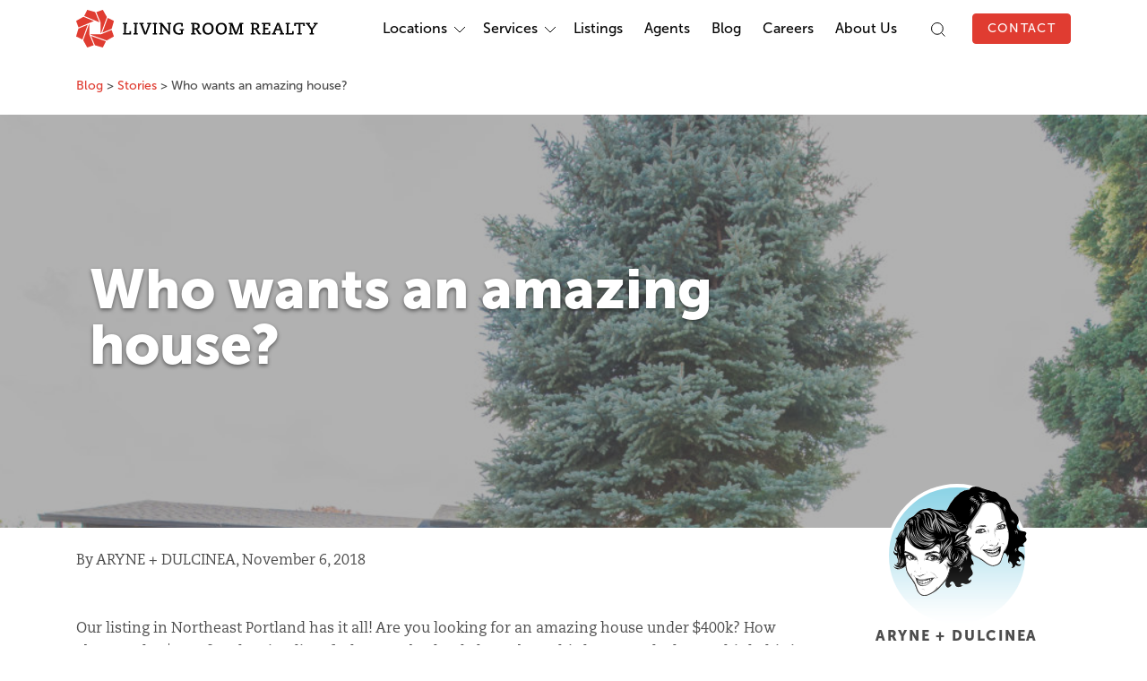

--- FILE ---
content_type: text/html; charset=UTF-8
request_url: https://www.livingroomre.com/stories/wants-amazing-house/
body_size: 29844
content:
<!DOCTYPE html>
<html lang="en-US">
<head>
  <!-- Google Tag Manager -->
  <script>(function(w,d,s,l,i){w[l]=w[l]||[];w[l].push({'gtm.start':
  new Date().getTime(),event:'gtm.js'});var f=d.getElementsByTagName(s)[0],
  j=d.createElement(s),dl=l!='dataLayer'?'&l='+l:'';j.async=true;j.src=
  'https://www.googletagmanager.com/gtm.js?id='+i+dl;f.parentNode.insertBefore(j,f);
  })(window,document,'script','dataLayer','GTM-WGBWZCH');</script>
  <!-- End Google Tag Manager -->

  <!-- Prevent Search Engine Indexing for Update Script Page  -->
    <!-- End Prevent SE Indexing -->

  <meta charset="UTF-8">
  <meta name="viewport" content="width=device-width, initial-scale=1, shrink-to-fit=no">
  <link rel="profile" href="https://gmpg.org/xfn/11">
  <link href="https://www.livingroomre.com/wp-content/themes/lrr-redux/assets/images/icons/favicon.png" rel="shortcut icon" type="image/x-icon" />
<script>
  window.dataLayer = window.dataLayer || [];
  function gtag(){dataLayer.push(arguments);}
  gtag('js', new Date());

  gtag('config', 'UA-46812522-1');
</script>
	<title>Who wants an amazing house? - Living Room Realty</title>

<!-- This site is optimized with the Yoast SEO Premium plugin v11.3 - https://yoast.com/wordpress/plugins/seo/ -->
<link rel="canonical" href="https://www.livingroomre.com/stories/wants-amazing-house/" />
<meta property="og:locale" content="en_US" />
<meta property="og:type" content="article" />
<meta property="og:title" content="Who wants an amazing house? - Living Room Realty" />
<meta property="og:description" content="Our listing in Northeast Portland has it all! Are you looking for an amazing house under..." />
<meta property="og:url" content="https://www.livingroomre.com/stories/wants-amazing-house/" />
<meta property="og:site_name" content="Living Room Realty" />
<meta property="article:publisher" content="https://www.facebook.com/livingroomre/" />
<meta property="article:author" content="ARYNE + DULCINEA" />
<meta property="article:tag" content="Aryne + Dulcinea" />
<meta property="article:tag" content="HES 10" />
<meta property="article:tag" content="mid-century vibe" />
<meta property="article:tag" content="northeast portland" />
<meta property="article:section" content="Stories" />
<meta property="article:published_time" content="2018-11-06T21:19:18-08:00" />
<meta property="article:modified_time" content="2019-10-24T17:51:55-07:00" />
<meta property="og:updated_time" content="2019-10-24T17:51:55-07:00" />
<meta property="og:image" content="https://www.livingroomre.com/wp-content/uploads/2018/11/FACADE-1024x639.jpg" />
<meta property="og:image:secure_url" content="https://www.livingroomre.com/wp-content/uploads/2018/11/FACADE-1024x639.jpg" />
<meta property="og:image:width" content="1024" />
<meta property="og:image:height" content="639" />
<meta name="twitter:card" content="summary_large_image" />
<meta name="twitter:description" content="Our listing in Northeast Portland has it all! Are you looking for an amazing house under..." />
<meta name="twitter:title" content="Who wants an amazing house? - Living Room Realty" />
<meta name="twitter:image" content="https://www.livingroomre.com/wp-content/uploads/2018/11/FACADE.jpg" />
<script type='application/ld+json' class='yoast-schema-graph yoast-schema-graph--main'>{"@context":"https://schema.org","@graph":[{"@type":"Organization","@id":"https://www.livingroomre.com/#organization","name":"Living Room Realty","url":"https://www.livingroomre.com/","sameAs":["https://www.facebook.com/livingroomre/","https://www.instagram.com/livingroomrealty/"]},{"@type":"WebSite","@id":"https://www.livingroomre.com/#website","url":"https://www.livingroomre.com/","name":"Living Room Realty","publisher":{"@id":"https://www.livingroomre.com/#organization"},"potentialAction":{"@type":"SearchAction","target":"https://www.livingroomre.com/?s={search_term_string}","query-input":"required name=search_term_string"}},{"@type":"WebPage","@id":"https://www.livingroomre.com/stories/wants-amazing-house/#webpage","url":"https://www.livingroomre.com/stories/wants-amazing-house/","inLanguage":"en-US","name":"Who wants an amazing house? - Living Room Realty","isPartOf":{"@id":"https://www.livingroomre.com/#website"},"image":{"@type":"ImageObject","@id":"https://www.livingroomre.com/stories/wants-amazing-house/#primaryimage","url":"https://www.livingroomre.com/wp-content/uploads/2018/11/FACADE.jpg","width":2100,"height":1310},"primaryImageOfPage":{"@id":"https://www.livingroomre.com/stories/wants-amazing-house/#primaryimage"},"datePublished":"2018-11-06T21:19:18-08:00","dateModified":"2019-10-24T17:51:55-07:00"},{"@type":"Article","@id":"https://www.livingroomre.com/stories/wants-amazing-house/#article","isPartOf":{"@id":"https://www.livingroomre.com/stories/wants-amazing-house/#webpage"},"author":{"@id":"https://www.livingroomre.com/agents/aryne-dulcinea/#author"},"headline":"Who wants an amazing house?","datePublished":"2018-11-06T21:19:18-08:00","dateModified":"2019-10-24T17:51:55-07:00","commentCount":0,"mainEntityOfPage":"https://www.livingroomre.com/stories/wants-amazing-house/#webpage","publisher":{"@id":"https://www.livingroomre.com/#organization"},"image":{"@id":"https://www.livingroomre.com/stories/wants-amazing-house/#primaryimage"},"keywords":"Aryne + Dulcinea,HES 10,mid-century vibe,northeast portland","articleSection":"Stories"},{"@type":["Person"],"@id":"https://www.livingroomre.com/agents/aryne-dulcinea/#author","name":"ARYNE + DULCINEA","sameAs":["ARYNE + DULCINEA","propertymavenspdx","arynedulcinea"]}]}</script>
<!-- / Yoast SEO Premium plugin. -->

<link rel='dns-prefetch' href='//cdnjs.cloudflare.com' />
<link rel='dns-prefetch' href='//stackpath.bootstrapcdn.com' />
<link rel='dns-prefetch' href='//s.w.org' />
<link rel="alternate" type="application/rss+xml" title="Living Room Realty &raquo; Feed" href="https://www.livingroomre.com/feed/" />
<link rel="alternate" type="application/rss+xml" title="Living Room Realty &raquo; Comments Feed" href="https://www.livingroomre.com/comments/feed/" />
		<script type="text/javascript">
			window._wpemojiSettings = {"baseUrl":"https:\/\/s.w.org\/images\/core\/emoji\/12.0.0-1\/72x72\/","ext":".png","svgUrl":"https:\/\/s.w.org\/images\/core\/emoji\/12.0.0-1\/svg\/","svgExt":".svg","source":{"concatemoji":"https:\/\/www.livingroomre.com\/wp-includes\/js\/wp-emoji-release.min.js?ver=5.4.1"}};
			/*! This file is auto-generated */
			!function(e,a,t){var r,n,o,i,p=a.createElement("canvas"),s=p.getContext&&p.getContext("2d");function c(e,t){var a=String.fromCharCode;s.clearRect(0,0,p.width,p.height),s.fillText(a.apply(this,e),0,0);var r=p.toDataURL();return s.clearRect(0,0,p.width,p.height),s.fillText(a.apply(this,t),0,0),r===p.toDataURL()}function l(e){if(!s||!s.fillText)return!1;switch(s.textBaseline="top",s.font="600 32px Arial",e){case"flag":return!c([127987,65039,8205,9895,65039],[127987,65039,8203,9895,65039])&&(!c([55356,56826,55356,56819],[55356,56826,8203,55356,56819])&&!c([55356,57332,56128,56423,56128,56418,56128,56421,56128,56430,56128,56423,56128,56447],[55356,57332,8203,56128,56423,8203,56128,56418,8203,56128,56421,8203,56128,56430,8203,56128,56423,8203,56128,56447]));case"emoji":return!c([55357,56424,55356,57342,8205,55358,56605,8205,55357,56424,55356,57340],[55357,56424,55356,57342,8203,55358,56605,8203,55357,56424,55356,57340])}return!1}function d(e){var t=a.createElement("script");t.src=e,t.defer=t.type="text/javascript",a.getElementsByTagName("head")[0].appendChild(t)}for(i=Array("flag","emoji"),t.supports={everything:!0,everythingExceptFlag:!0},o=0;o<i.length;o++)t.supports[i[o]]=l(i[o]),t.supports.everything=t.supports.everything&&t.supports[i[o]],"flag"!==i[o]&&(t.supports.everythingExceptFlag=t.supports.everythingExceptFlag&&t.supports[i[o]]);t.supports.everythingExceptFlag=t.supports.everythingExceptFlag&&!t.supports.flag,t.DOMReady=!1,t.readyCallback=function(){t.DOMReady=!0},t.supports.everything||(n=function(){t.readyCallback()},a.addEventListener?(a.addEventListener("DOMContentLoaded",n,!1),e.addEventListener("load",n,!1)):(e.attachEvent("onload",n),a.attachEvent("onreadystatechange",function(){"complete"===a.readyState&&t.readyCallback()})),(r=t.source||{}).concatemoji?d(r.concatemoji):r.wpemoji&&r.twemoji&&(d(r.twemoji),d(r.wpemoji)))}(window,document,window._wpemojiSettings);
		</script>
		<style type="text/css">
img.wp-smiley,
img.emoji {
	display: inline !important;
	border: none !important;
	box-shadow: none !important;
	height: 1em !important;
	width: 1em !important;
	margin: 0 .07em !important;
	vertical-align: -0.1em !important;
	background: none !important;
	padding: 0 !important;
}
</style>
	<link rel='stylesheet' id='wp-block-library-css'  href='https://www.livingroomre.com/wp-includes/css/dist/block-library/style.min.css?ver=5.4.1' type='text/css' media='all' />
<link rel='stylesheet' id='lrr/section-style-css'  href='https://www.livingroomre.com/wp-content/themes/lrr-redux/inc/blocks/dist/section.style.build.css?ver=5.4.1' type='text/css' media='all' />
<link rel='stylesheet' id='lrr/link-list-item-style-css'  href='https://www.livingroomre.com/wp-content/themes/lrr-redux/inc/blocks/dist/link_list_item.style.build.css?ver=5.4.1' type='text/css' media='all' />
<link rel='stylesheet' id='lrr/link-list-style-css'  href='https://www.livingroomre.com/wp-content/themes/lrr-redux/inc/blocks/dist/link_list.style.build.css?ver=5.4.1' type='text/css' media='all' />
<link rel='stylesheet' id='swiper-css'  href='https://cdnjs.cloudflare.com/ajax/libs/Swiper/4.4.1/css/swiper.min.css?ver=5.4.1' type='text/css' media='all' />
<link rel='stylesheet' id='lrr-redux-style-css'  href='https://www.livingroomre.com/wp-content/themes/lrr-redux/dist/main.css?ver=2.0.15' type='text/css' media='all' />
<link rel='stylesheet' id='msl-main-css'  href='https://www.livingroomre.com/wp-content/plugins/master-slider/public/assets/css/masterslider.main.css?ver=3.8.1' type='text/css' media='all' />
<link rel='stylesheet' id='msl-custom-css'  href='https://www.livingroomre.com/wp-content/uploads/master-slider/custom.css?ver=42.3' type='text/css' media='all' />
<script type='text/javascript' src='https://www.livingroomre.com/wp-includes/js/dist/vendor/lodash.min.js?ver=4.17.15'></script>
<script type='text/javascript'>
window.lodash = _.noConflict();
</script>
<script type='text/javascript' src='https://www.livingroomre.com/wp-includes/js/dist/vendor/wp-polyfill.min.js?ver=7.4.4'></script>
<script type='text/javascript'>
( 'fetch' in window ) || document.write( '<script src="https://www.livingroomre.com/wp-includes/js/dist/vendor/wp-polyfill-fetch.min.js?ver=3.0.0"></scr' + 'ipt>' );( document.contains ) || document.write( '<script src="https://www.livingroomre.com/wp-includes/js/dist/vendor/wp-polyfill-node-contains.min.js?ver=3.42.0"></scr' + 'ipt>' );( window.DOMRect ) || document.write( '<script src="https://www.livingroomre.com/wp-includes/js/dist/vendor/wp-polyfill-dom-rect.min.js?ver=3.42.0"></scr' + 'ipt>' );( window.URL && window.URL.prototype && window.URLSearchParams ) || document.write( '<script src="https://www.livingroomre.com/wp-includes/js/dist/vendor/wp-polyfill-url.min.js?ver=3.6.4"></scr' + 'ipt>' );( window.FormData && window.FormData.prototype.keys ) || document.write( '<script src="https://www.livingroomre.com/wp-includes/js/dist/vendor/wp-polyfill-formdata.min.js?ver=3.0.12"></scr' + 'ipt>' );( Element.prototype.matches && Element.prototype.closest ) || document.write( '<script src="https://www.livingroomre.com/wp-includes/js/dist/vendor/wp-polyfill-element-closest.min.js?ver=2.0.2"></scr' + 'ipt>' );
</script>
<script type='text/javascript' src='https://www.livingroomre.com/wp-includes/js/dist/autop.min.js?ver=aa8f88d2344416fcd2f7946cac4d5dd4'></script>
<script type='text/javascript' src='https://www.livingroomre.com/wp-includes/js/dist/blob.min.js?ver=60ed48227f0a303ddf818dc8dc3e16fd'></script>
<script type='text/javascript' src='https://www.livingroomre.com/wp-includes/js/dist/block-serialization-default-parser.min.js?ver=30e97d4a87a3a28bd9052050ce276b47'></script>
<script type='text/javascript' src='https://www.livingroomre.com/wp-includes/js/dist/vendor/react.min.js?ver=16.9.0'></script>
<script type='text/javascript' src='https://www.livingroomre.com/wp-includes/js/dist/vendor/react-dom.min.js?ver=16.9.0'></script>
<script type='text/javascript' src='https://www.livingroomre.com/wp-includes/js/dist/escape-html.min.js?ver=4198c7c0e05a9f34f4126334be746ddd'></script>
<script type='text/javascript' src='https://www.livingroomre.com/wp-includes/js/dist/element.min.js?ver=a7bf20cbfb0791e9fc65111e966d5592'></script>
<script type='text/javascript' src='https://www.livingroomre.com/wp-includes/js/dist/is-shallow-equal.min.js?ver=a4b6079b15ec86d646a9228996f79cf7'></script>
<script type='text/javascript' src='https://www.livingroomre.com/wp-includes/js/dist/compose.min.js?ver=3c7f1e5a90aa3c9e9b0f65014efccb35'></script>
<script type='text/javascript' src='https://www.livingroomre.com/wp-includes/js/dist/hooks.min.js?ver=552e55b6e60db2edbd9073097f2686f7'></script>
<script type='text/javascript' src='https://www.livingroomre.com/wp-includes/js/dist/deprecated.min.js?ver=cd9e35508705772fbc5e2d9736bde31b'></script>
<script type='text/javascript' src='https://www.livingroomre.com/wp-includes/js/dist/priority-queue.min.js?ver=8d7738a3dac3e69a70c11e046ecfd5ff'></script>
<script type='text/javascript' src='https://www.livingroomre.com/wp-includes/js/dist/redux-routine.min.js?ver=7b7d8224ca3d5f24509583833d71c388'></script>
<script type='text/javascript' src='https://www.livingroomre.com/wp-includes/js/dist/data.min.js?ver=e80048e7b309581a40e44b8bd8aaba41'></script>
<script type='text/javascript'>
( function() {
	var userId = 0;
	var storageKey = "WP_DATA_USER_" + userId;
	wp.data
		.use( wp.data.plugins.persistence, { storageKey: storageKey } );
	wp.data.plugins.persistence.__unstableMigrate( { storageKey: storageKey } );
} )();
</script>
<script type='text/javascript' src='https://www.livingroomre.com/wp-includes/js/dist/dom.min.js?ver=47fe5105eb1c16e22c3970e08b1f0953'></script>
<script type='text/javascript' src='https://www.livingroomre.com/wp-includes/js/dist/html-entities.min.js?ver=81efc2ce02f13b864d66666c7bec2136'></script>
<script type='text/javascript' src='https://www.livingroomre.com/wp-includes/js/dist/i18n.min.js?ver=cced130522e86c87a37cd7b8397b882c'></script>
<script type='text/javascript' src='https://www.livingroomre.com/wp-includes/js/dist/shortcode.min.js?ver=6b07711152e32e32d3fc082cc7dd632c'></script>
<script type='text/javascript'>
( function( domain, translations ) {
	var localeData = translations.locale_data[ domain ] || translations.locale_data.messages;
	localeData[""].domain = domain;
	wp.i18n.setLocaleData( localeData, domain );
} )( "default", { "locale_data": { "messages": { "": {} } } } );
</script>
<script type='text/javascript' src='https://www.livingroomre.com/wp-includes/js/dist/blocks.min.js?ver=423068d7079f57cf9f02458ccb4a6131'></script>
<script type='text/javascript' src='https://www.livingroomre.com/wp-includes/js/dist/url.min.js?ver=b7106409bea2c78aabddc45249f7c1fc'></script>
<script type='text/javascript'>
( function( domain, translations ) {
	var localeData = translations.locale_data[ domain ] || translations.locale_data.messages;
	localeData[""].domain = domain;
	wp.i18n.setLocaleData( localeData, domain );
} )( "default", { "locale_data": { "messages": { "": {} } } } );
</script>
<script type='text/javascript' src='https://www.livingroomre.com/wp-includes/js/dist/api-fetch.min.js?ver=b437dd9d1118e698b1b85961e759bf03'></script>
<script type='text/javascript'>
wp.apiFetch.use( wp.apiFetch.createRootURLMiddleware( "https://www.livingroomre.com/wp-json/" ) );
wp.apiFetch.nonceMiddleware = wp.apiFetch.createNonceMiddleware( "c343874eb9" );
wp.apiFetch.use( wp.apiFetch.nonceMiddleware );
wp.apiFetch.use( wp.apiFetch.mediaUploadMiddleware );
wp.apiFetch.nonceEndpoint = "https://www.livingroomre.com/wp-admin/admin-ajax.php?action=rest-nonce";
</script>
<script type='text/javascript' src='https://www.livingroomre.com/wp-includes/js/dist/dom-ready.min.js?ver=91fc8f05178d5c6365aec778f840ae17'></script>
<script type='text/javascript' src='https://www.livingroomre.com/wp-includes/js/dist/a11y.min.js?ver=45f739d280d1244f6cb498ed8f1bf042'></script>
<script type='text/javascript' src='https://www.livingroomre.com/wp-includes/js/dist/vendor/moment.min.js?ver=2.22.2'></script>
<script type='text/javascript'>
moment.locale( 'en_US', {"months":["January","February","March","April","May","June","July","August","September","October","November","December"],"monthsShort":["Jan","Feb","Mar","Apr","May","Jun","Jul","Aug","Sep","Oct","Nov","Dec"],"weekdays":["Sunday","Monday","Tuesday","Wednesday","Thursday","Friday","Saturday"],"weekdaysShort":["Sun","Mon","Tue","Wed","Thu","Fri","Sat"],"week":{"dow":1},"longDateFormat":{"LT":"g:i a","LTS":null,"L":null,"LL":"F j, Y","LLL":"F j, Y g:i a","LLLL":null}} );
</script>
<script type='text/javascript'>
( function( domain, translations ) {
	var localeData = translations.locale_data[ domain ] || translations.locale_data.messages;
	localeData[""].domain = domain;
	wp.i18n.setLocaleData( localeData, domain );
} )( "default", { "locale_data": { "messages": { "": {} } } } );
</script>
<script type='text/javascript' src='https://www.livingroomre.com/wp-includes/js/dist/keycodes.min.js?ver=46e6adf844a1e989da37d39c64fca9e2'></script>
<script type='text/javascript' src='https://www.livingroomre.com/wp-includes/js/dist/primitives.min.js?ver=ecfd167b66d8272c99af2b0220535f33'></script>
<script type='text/javascript' src='https://www.livingroomre.com/wp-includes/js/dist/rich-text.min.js?ver=942ff14b26cac991c71bdc5fd907ea4b'></script>
<script type='text/javascript' src='https://www.livingroomre.com/wp-includes/js/dist/warning.min.js?ver=98c469cb6d86983eb5fa9fc7a8dfa0c4'></script>
<script type='text/javascript'>
( function( domain, translations ) {
	var localeData = translations.locale_data[ domain ] || translations.locale_data.messages;
	localeData[""].domain = domain;
	wp.i18n.setLocaleData( localeData, domain );
} )( "default", { "locale_data": { "messages": { "": {} } } } );
</script>
<script type='text/javascript' src='https://www.livingroomre.com/wp-includes/js/dist/components.min.js?ver=90861a4430fed183d94d6750cb7ae6f4'></script>
<script type='text/javascript' src='https://www.livingroomre.com/wp-includes/js/dist/keyboard-shortcuts.min.js?ver=e5de24153978d727a85bc355566df02f'></script>
<script type='text/javascript' src='https://www.livingroomre.com/wp-includes/js/dist/token-list.min.js?ver=f2fd25ef34512e2ebba30cfede36f1da'></script>
<script type='text/javascript' src='https://www.livingroomre.com/wp-includes/js/dist/viewport.min.js?ver=a1159de92dac2fded88b078b7a172740'></script>
<script type='text/javascript' src='https://www.livingroomre.com/wp-includes/js/dist/wordcount.min.js?ver=3bd8af3b607ad44d3f7f3c491a33e6bc'></script>
<script type='text/javascript'>
( function( domain, translations ) {
	var localeData = translations.locale_data[ domain ] || translations.locale_data.messages;
	localeData[""].domain = domain;
	wp.i18n.setLocaleData( localeData, domain );
} )( "default", { "locale_data": { "messages": { "": {} } } } );
</script>
<script type='text/javascript' src='https://www.livingroomre.com/wp-includes/js/dist/block-editor.min.js?ver=aacb5c07c68e448af6536df79db8f400'></script>
<script type='text/javascript' src='https://www.livingroomre.com/wp-includes/js/dist/core-data.min.js?ver=30bbd0e8996befdf7ce081c737c9c75c'></script>
<script type='text/javascript' src='https://www.livingroomre.com/wp-includes/js/dist/data-controls.min.js?ver=01499e0a61256afb555131b4ed614fed'></script>
<script type='text/javascript' src='https://www.livingroomre.com/wp-includes/js/dist/date.min.js?ver=87f9d64d7050eeeffa6a6f670f0c546e'></script>
<script type='text/javascript'>
wp.date.setSettings( {"l10n":{"locale":"en_US","months":["January","February","March","April","May","June","July","August","September","October","November","December"],"monthsShort":["Jan","Feb","Mar","Apr","May","Jun","Jul","Aug","Sep","Oct","Nov","Dec"],"weekdays":["Sunday","Monday","Tuesday","Wednesday","Thursday","Friday","Saturday"],"weekdaysShort":["Sun","Mon","Tue","Wed","Thu","Fri","Sat"],"meridiem":{"am":"am","pm":"pm","AM":"AM","PM":"PM"},"relative":{"future":"%s from now","past":"%s ago"}},"formats":{"time":"g:i a","date":"F j, Y","datetime":"F j, Y g:i a","datetimeAbbreviated":"M j, Y g:i a"},"timezone":{"offset":-8,"string":"America\/Los_Angeles"}} );
</script>
<script type='text/javascript'>
( function( domain, translations ) {
	var localeData = translations.locale_data[ domain ] || translations.locale_data.messages;
	localeData[""].domain = domain;
	wp.i18n.setLocaleData( localeData, domain );
} )( "default", { "locale_data": { "messages": { "": {} } } } );
</script>
<script type='text/javascript' src='https://www.livingroomre.com/wp-includes/js/dist/media-utils.min.js?ver=591443ff969b73a6db3bc4d8cc57722d'></script>
<script type='text/javascript' src='https://www.livingroomre.com/wp-includes/js/dist/notices.min.js?ver=74c8f15ff58eb236879fb3c4bcc0b9e2'></script>
<script type='text/javascript'>
( function( domain, translations ) {
	var localeData = translations.locale_data[ domain ] || translations.locale_data.messages;
	localeData[""].domain = domain;
	wp.i18n.setLocaleData( localeData, domain );
} )( "default", { "locale_data": { "messages": { "": {} } } } );
</script>
<script type='text/javascript' src='https://www.livingroomre.com/wp-includes/js/dist/server-side-render.min.js?ver=0982eea1efaf70db5d7a28a18b7f8bfa'></script>
<script type='text/javascript'>
( function( domain, translations ) {
	var localeData = translations.locale_data[ domain ] || translations.locale_data.messages;
	localeData[""].domain = domain;
	wp.i18n.setLocaleData( localeData, domain );
} )( "default", { "locale_data": { "messages": { "": {} } } } );
</script>
<script type='text/javascript' src='https://www.livingroomre.com/wp-includes/js/dist/editor.min.js?ver=bb928f624169f992ec79a4889c7abf35'></script>
<script type='text/javascript' src='https://www.livingroomre.com/wp-content/themes/lrr-redux/inc/blocks/dist/section.bundle.js?ver=5.4.1'></script>
<script type='text/javascript' src='https://www.livingroomre.com/wp-content/themes/lrr-redux/inc/blocks/dist/link_list_item.bundle.js?ver=5.4.1'></script>
<script type='text/javascript' src='https://www.livingroomre.com/wp-content/themes/lrr-redux/inc/blocks/dist/link_list.bundle.js?ver=5.4.1'></script>
<script type='text/javascript' src='https://www.livingroomre.com/wp-includes/js/jquery/jquery.js?ver=1.12.4-wp'></script>
<script type='text/javascript' src='https://www.livingroomre.com/wp-includes/js/jquery/jquery-migrate.min.js?ver=1.4.1'></script>
<link rel='https://api.w.org/' href='https://www.livingroomre.com/wp-json/' />
<link rel="EditURI" type="application/rsd+xml" title="RSD" href="https://www.livingroomre.com/xmlrpc.php?rsd" />
<link rel="wlwmanifest" type="application/wlwmanifest+xml" href="https://www.livingroomre.com/wp-includes/wlwmanifest.xml" /> 
<meta name="generator" content="WordPress 5.4.1" />
<link rel='shortlink' href='https://www.livingroomre.com/?p=102705' />
<link rel="alternate" type="application/json+oembed" href="https://www.livingroomre.com/wp-json/oembed/1.0/embed?url=https%3A%2F%2Fwww.livingroomre.com%2Fstories%2Fwants-amazing-house%2F" />
<link rel="alternate" type="text/xml+oembed" href="https://www.livingroomre.com/wp-json/oembed/1.0/embed?url=https%3A%2F%2Fwww.livingroomre.com%2Fstories%2Fwants-amazing-house%2F&#038;format=xml" />
<script>var ms_grabbing_curosr = 'https://www.livingroomre.com/wp-content/plugins/master-slider/public/assets/css/common/grabbing.cur', ms_grab_curosr = 'https://www.livingroomre.com/wp-content/plugins/master-slider/public/assets/css/common/grab.cur';</script>
<meta name="generator" content="MasterSlider 3.8.1 - Responsive Touch Image Slider | avt.li/msf" />
<script type="text/javascript">document.documentElement.className += " js";</script>
		<style type="text/css" id="wp-custom-css">
			.woocommerce #primary {
	margin-top: 100px;
}

.woocommerce #primary a {
	margin: 0;
}

.woocommerce h1 {
	margin-bottom: 40px;
	color: #e03c31;
}

.woocommerce #respond input#submit.alt, .woocommerce a.button.alt, .woocommerce button.button.alt, .woocommerce input.button.alt {
	background-color: #e03c31;
}

.woocommerce #respond input#submit.alt:hover, .woocommerce a.button.alt:hover, .woocommerce button.button.alt:hover, .woocommerce input.button.alt:hover, .woocommerce #respond input#submit:hover, .woocommerce a.button:hover, .woocommerce button.button:hover, .woocommerce input.button:hover {
	background-color: #a01c11;
	color: #fff;
	border: 1px solid #a01c11;
}

.woocommerce #respond input#submit, .woocommerce a.button, .woocommerce button.button, .woocommerce input.button {
	font-family: Museo,sans-serif;
	text-transform: uppercase;
	font-size: 14px;
	letter-spacing: 1.31px;
	background-color: #ffffff;
	border: 1px solid #e03c31;
	color: #e03c31;
	font-weight: 400;
}

.woocommerce #secondary {
	background: #f2fafc;
	padding: 10px;
	position: relative;
	top: 134px;
}

.woocommerce #secondary ul {
	padding-left: 20px;
}

body.woocommerce-page div.woocommerce {
	max-width: 1110px;
	margin: 100px auto 0;
}

.woocommerce .woocommerce-breadcrumb {
	display: none;
}

.woocommerce h2 {
	line-height: 1.4;
}

h2.woocommerce-loop-product__title {
	height: 3.5em;
	overflow: hidden;
}

.woocommerce .woocommerce-ordering {
	display: none;
}

.woocommerce .col2-set .col-1, .woocommerce-page .col2-set .col-1, .woocommerce .col2-set .col-2, .woocommerce-page .col2-set .col-2 {
	max-width: 100%;
	padding-left: 0;
}

.woocommerce .woocommerce-input-wrapper {
	width: 100%;
}

.woocommerce #customer_details {
	margin-bottom: 2rem;
}

.woocommerce input, .woocommerce textarea, .woocommerce select {
	padding: 0.5rem;
}

.woocommerce ul.products li.product .price, .woocommerce div.product p.price, .woocommerce div.product span.price {
	font-family: Museo,sans-serif;
	color: #4d4d4d;
}

.woocommerce div.product form.cart .variations label {
	font-weight: 400;
	font-size: 1rem;
}

#add_payment_method #payment, .woocommerce-cart #payment, .woocommerce-checkout #payment {
	background: #f2fafc;
}

#add_payment_method #payment div.payment_box, .woocommerce-cart #payment div.payment_box, .woocommerce-checkout #payment div.payment_box {
	background-color: #4CBBD8;
	color: #ffffff;
}

#add_payment_method #payment div.payment_box::before, .woocommerce-cart #payment div.payment_box::before, .woocommerce-checkout #payment div.payment_box::before {
	border-bottom-color: #4CBBD8;
}

.woocommerce nav.woocommerce-pagination ul li a:focus, .woocommerce nav.woocommerce-pagination ul li a:hover, .woocommerce nav.woocommerce-pagination ul li span.current {
	color: #ffffff;
	background: #e03c31;
}

.woocommerce nav.woocommerce-pagination ul li a, .woocommerce nav.woocommerce-pagination ul li span {
	padding: 1rem;
}

.inline_wcmlim_lc .wcmlim_form_box .wcmlim_sel_location {
	display: block;
}

.inline_wcmlim_lc .wcmlim_form_box {
	background: transparent;
}

.inline_wcmlim_lc .wcmlim_form_box .wcmlim_change_lc_to {
	margin-bottom: 0.5rem;
	font-family: Museo,sans-serif;
	font-weight: 700 !important;
	text-transform: uppercase;
	letter-spacing: 1.72px;
  font-size: 14px;
  line-height: 16px;
  color: #666;
}

.inline_wcmlim_lc .wcmlim_form_box {
	padding: 0;
}

.wcmlim-lc-switch {
	margin: 0;
}

.wclimrw_4 {
	display: none !important;
}


table.scholarship-table td {
	padding: 0.5rem;
}

ol.scholarship-footnote {
	font-style: italic;
	margin-top: 40px;
	padding-top: 0.5rem;
	border-top: 1px solid #4d4d4d;
}

#category-16 {
	display: none
}

main a, section a, #wpadminbar a {
	margin-right: 0 !important;
}

.css-qn640c a {
	margin-left: 8px;
}

.no-wrap-radio-buttons .frm_label_button_container {
	white-space: unset !important;
}

.min-height-label .frm_primary_label {
	min-height: 60px;
}

body.author div.master-slider-parent {
	margin-bottom: 1.5em;
}

/*
#primary-navigation li:last-of-type {
	display: none;
}

.logged-in #primary-navigation li:last-of-type {
	display: list-item;
}
*/

.external-link-icon {
	height: 12px;
	width: auto;
}

p.spaced-out-links a {
	display: inline-block;
	margin-right: 1em !important;
}

.share-this-post {
	clear: both;
	padding-top: 1rem;
}

#form_movemarketing24 {
	padding-top: 72px;
}

/* hide socialize on MM order page */
.page-id-18794769 .lrr--section-socialize, .page-id-18794769 .lrr--footer-nav, .page-id-18794769 #lrr--footer-nav-accordion {
	display: none !important;
}
.page-id-18794769 h1.is-page-title{
	display: none;
}

.page-id-18794769 .lrr--hero {
	background-position: center;
}

/* tweaks 2025 */
#agent--blog-posts-swiper {
	padding-top: 0;
}

.form-disclaimer {
	line-height: 1.5;
	color: #999;
}

/* hack to left-align bio rows that aren't full */

.justify-content-md-between {
        /* -webkit-box-pack:justify!important; */
        justify-content: flex-start !important;
    }

/* RealScout widgets */
  realscout-advanced-search {
    --rs-as-button-text-color: #ffffff;
    --rs-as-background-color: #ffffff;
    --rs-as-button-color: #e03c31;
    --rs-as-widget-width: 500px !important;
  }
  realscout-home-value {
    --rs-hvw-background-color: #ffffff;
    --rs-hvw-title-color: #4d4d4d;
    --rs-hvw-subtitle-color: #4d4d4d;
    --rs-hvw-primary-button-text-color: #ffffff;
    --rs-hvw-primary-button-color: #e03c31;
    --rs-hvw-secondary-button-text-color: #e03c31;
    --rs-hvw-secondary-button-color: #ffffff;
    --rs-hvw-widget-width: auto;
  }
    realscout-simple-search {
    --rs-ss-font-primary-color: #4d4d4d;
    --rs-ss-searchbar-border-color: #b3b3b3;
    --rs-ss-box-shadow: none;
    --rs-ss-widget-width: 500px !important;
  }

.lrr--agent-wrapper.is-author .lrr--agent-cartoon .cartoon {
	background-position: top center;
}		</style>
		</head>

<body class="post-template-default single single-post postid-102705 single-format-standard _masterslider _ms_version_3.8.1">
  <!-- Google Tag Manager (noscript) -->
  <noscript><iframe src="https://www.googletagmanager.com/ns.html?id=GTM-WGBWZCH"
  height="0" width="0" style="display:none;visibility:hidden"></iframe></noscript>
  <!-- End Google Tag Manager (noscript) -->

  <div id="react--takeover-element"></div>
  <header id="lrr-header--main" class="lrr-header lrr-header--mobile ">
    <nav id="lrr-navbar" class="navbar navbar-expand-lg navbar-light lrr-navigation " role="navigation">
  <div class="container">
    <a id="lrr-header-nav-brand" class="navbar-brand" href="https://www.livingroomre.com/">
      <svg width="270px" height="42px" viewBox="0 0 270 42" version="1.1" xmlns="http://www.w3.org/2000/svg" xmlns:xlink="http://www.w3.org/1999/xlink">
    <!-- Generator: Sketch 48.2 (47327) - http://www.bohemiancoding.com/sketch -->
    <title>Logo/LRR Light</title>
    <desc>Created with Sketch.</desc>
    <defs></defs>
    <g id="Components/Header-md-up-light" stroke="none" stroke-width="1" fill="none" fill-rule="evenodd" transform="translate(0.000000, -11.000000)">
        <g id="Header">
            <g id="Logo/LRR-Light" transform="translate(0.000000, 11.000000)">
                <g id="lrr-logo-light">
                    <g id="logotype" transform="translate(52.096550, 14.273118)" fill="#FFFFFF">
                        <path d="M0.132825363,0.343812913 L0.132825363,1.84828005 L1.51317554,1.84828005 L1.43940683,11.6823681 L0.132825363,11.6823681 L0.132825363,13.1868352 L9.0588398,13.1868352 L9.24263643,9.51728155 L7.51261421,9.51728155 L7.32881758,11.6823681 L3.50076311,11.6823681 L3.57411505,1.84828005 L4.88111329,1.84828005 L4.88111329,0.343812913 L0.132825363,0.343812913 Z M11.9314436,0.343812913 L11.9314436,1.84828005 L13.3122105,1.84828005 L13.2388586,11.6823681 L11.9314436,11.6823681 L11.9314436,13.1868352 L16.6801483,13.1868352 L16.6801483,11.6823681 L15.2993813,11.6823681 L15.37315,1.84828005 L16.6801483,1.84828005 L16.6801483,0.343812913 L11.9314436,0.343812913 Z M18.373953,0.343688267 L23.1955928,0.343688267 L23.1955928,1.8481554 L21.8894281,1.8481554 L24.9627078,10.3427234 C25.0914905,10.6917298 25.1652592,11.0947492 25.2573659,11.462037 L25.2940418,11.462037 C25.3857318,11.0947492 25.4595005,10.6917298 25.5886999,10.3427234 L28.6069656,1.8481554 L27.1161708,1.8481554 L27.1161708,0.343688267 L31.827366,0.343688267 L31.827366,1.8481554 L30.6679051,1.8481554 L26.2509513,13.1867106 L23.9691224,13.1867106 L19.496321,1.8481554 L18.373953,1.8481554 L18.373953,0.343688267 Z M33.5230461,11.6822434 L34.8300444,11.6822434 L34.9038131,1.8481554 L33.5230461,1.8481554 L33.5230461,0.343688267 L38.2717508,0.343688267 L38.2717508,1.8481554 L36.9647526,1.8481554 L36.8909839,11.6822434 L38.2717508,11.6822434 L38.2717508,13.1867106 L33.5230461,13.1867106 L33.5230461,11.6822434 Z M40.6647329,11.6822434 L41.9163004,11.6822434 L41.9900691,1.8481554 L40.3704916,1.8481554 L40.3704916,0.343688267 L43.7567673,0.343688267 L49.7199468,8.1045117 C50.1062948,8.61804978 50.6585182,9.46231303 51.0077735,10.0311105 L51.0448662,10.0311105 L50.9710975,1.8481554 L49.5357334,1.8481554 L49.5357334,0.343688267 L54.026456,0.343688267 L54.026456,1.8481554 L52.7748885,1.8481554 L52.7011197,13.1867106 L51.0265283,13.1867106 L44.5848941,4.85708968 C44.216884,4.38011418 43.867212,3.86616062 43.6829986,3.49928835 L43.6463226,3.53626642 L43.7200914,11.6822434 L45.1371175,11.6822434 L45.1371175,13.1867106 L40.6647329,13.1867106 L40.6647329,11.6822434 Z M65.163573,4.10473147 L65.163573,2.04974818 C64.6851183,1.92136366 63.9486815,1.73813527 62.9734341,1.73813527 C59.8997376,1.73813527 58.2984981,3.60947468 58.2984981,6.81991864 C58.2984981,9.73786194 60.065613,11.7924297 62.697114,11.7924297 C63.3231061,11.7924297 64.1695708,11.7188891 64.8872529,11.5356607 L64.9243457,8.70995482 L63.4518888,8.70995482 L63.4518888,7.20548768 L68.2001767,7.20548768 L68.2001767,8.70995482 L66.8748405,8.70995482 L66.8385813,12.8016401 C65.972945,13.113253 64.2800155,13.4070001 62.8996654,13.4070001 C58.2068082,13.4070001 56.0166692,10.5447316 56.0166692,6.89387477 C56.0166692,2.89401143 58.7036009,0.123149423 62.9917721,0.123149423 C64.5009049,0.123149423 66.1388204,0.472155884 67.0040399,0.820746861 L67.0040399,4.10473147 L65.163573,4.10473147 Z M81.177969,6.10466313 C82.6316712,6.10466313 83.6440113,5.33435602 83.6440113,3.95785791 C83.6440113,2.61875336 82.8158846,1.84803076 81.3255065,1.84803076 L79.6134055,1.84803076 L79.5767295,6.10466313 L81.177969,6.10466313 Z M76.1904538,11.6821188 L77.4603593,11.6821188 L77.534128,1.84803076 L76.1904538,1.84803076 L76.1904538,0.343563622 L81.9144059,0.343563622 C84.5642448,0.343563622 85.8158123,1.86672753 85.8158123,3.73806694 C85.8158123,5.95799732 84.3804481,6.96720767 82.7421159,7.13215477 L82.7421159,7.16871736 C83.4602147,7.22397671 83.9386694,7.82933673 84.3804481,8.56308126 L85.7791363,10.9118117 C86.1471463,11.5171717 86.4968184,11.6821188 86.9198424,11.6821188 L87.3987138,11.6821188 L87.3987138,13.1865859 L86.2025771,13.1865859 C85.1164682,13.1865859 84.6196755,13.0764827 83.8649007,11.8292001 L82.0982025,8.83854708 C81.5643171,7.92115867 81.2884137,7.7192335 80.6811763,7.7192335 L79.5767295,7.7192335 L79.5396367,11.6821188 L81.0304316,11.6821188 L81.0304316,13.1865859 L76.1904538,13.1865859 L76.1904538,11.6821188 Z M95.0934576,11.6822434 C98.4980713,11.6822434 99.0686327,8.39825881 99.0686327,6.65488844 C99.0686327,4.36141741 98.2959367,1.8481554 95.2589162,1.8481554 C93.1054533,1.8481554 91.1732964,3.31605996 91.1732964,6.89379167 C91.1732964,9.38877238 92.388188,11.6822434 95.0934576,11.6822434 M95.3876989,0.12348181 C99.1053087,0.12348181 101.350878,2.58189994 101.350878,6.54520069 C101.350878,9.93928853 99.362874,13.406917 95.0196889,13.406917 C91.2649864,13.406917 88.8910508,10.9298021 88.8910508,6.98519812 C88.8910508,2.9670535 91.4125238,0.12348181 95.3876989,0.12348181 M109.800939,11.6822434 C113.205552,11.6822434 113.776114,8.39825881 113.776114,6.65488844 C113.776114,4.36141741 113.003418,1.8481554 109.966397,1.8481554 C107.812934,1.8481554 105.880778,3.31605996 105.880778,6.89379167 C105.880778,9.38877238 107.095669,11.6822434 109.800939,11.6822434 M110.09518,0.12348181 C113.81279,0.12348181 116.05836,2.58189994 116.05836,6.54520069 C116.05836,9.93928853 114.070355,13.406917 109.72717,13.406917 C105.972467,13.406917 103.598532,10.9298021 103.598532,6.98519812 C103.598532,2.9670535 106.120005,0.12348181 110.09518,0.12348181 M118.176689,11.6822434 L119.483687,11.6822434 L119.557456,1.8481554 L118.103337,1.8481554 L118.103337,0.343688267 L122.336077,0.343688267 L126.053687,9.90272595 C126.182886,10.2330356 126.256238,10.5999079 126.348345,10.9484989 L126.385021,10.9484989 C126.477128,10.5999079 126.550896,10.2330356 126.679679,9.90272595 L130.360196,0.343688267 L134.372464,0.343688267 L134.372464,1.8481554 L132.900007,1.8481554 L132.973776,11.6822434 L134.372464,11.6822434 L134.372464,13.1867106 L129.679607,13.1867106 L129.679607,11.6822434 L130.949095,11.6822434 L131.022864,3.00403157 L130.967433,2.9670535 C130.801975,3.53626642 130.69153,4.12334514 130.471058,4.6734458 L127.176472,13.1867106 L125.115115,13.1867106 L121.894715,5.00375549 C121.63715,4.36141741 121.50795,3.701629 121.324154,3.04059415 L121.287061,3.04059415 L121.213709,11.6822434 L122.667411,11.6822434 L122.667411,13.1867106 L118.176689,13.1867106 L118.176689,11.6822434 Z M147.55385,6.10466313 C149.007552,6.10466313 150.019892,5.33435602 150.019892,3.95785791 C150.019892,2.61875336 149.191765,1.84803076 147.701387,1.84803076 L145.989286,1.84803076 L145.95261,6.10466313 L147.55385,6.10466313 Z M142.566334,11.6821188 L143.83624,11.6821188 L143.910009,1.84803076 L142.566334,1.84803076 L142.566334,0.343563622 L148.290286,0.343563622 C150.940125,0.343563622 152.191693,1.86672753 152.191693,3.73806694 C152.191693,5.95799732 150.756329,6.96720767 149.117996,7.13215477 L149.117996,7.16871736 C149.836095,7.22397671 150.31455,7.82933673 150.756329,8.56308126 L152.155017,10.9118117 C152.523027,11.5171717 152.872699,11.6821188 153.295723,11.6821188 L153.774594,11.6821188 L153.774594,13.1865859 L152.578458,13.1865859 C151.492349,13.1865859 150.995556,13.0764827 150.240781,11.8292001 L148.474083,8.83854708 C147.940198,7.92115867 147.664294,7.7192335 147.057057,7.7192335 L145.95261,7.7192335 L145.915517,11.6821188 L147.406312,11.6821188 L147.406312,13.1865859 L142.566334,13.1865859 L142.566334,11.6821188 Z M155.358955,11.6822434 L156.647198,11.6822434 L156.720967,1.8481554 L155.230172,1.8481554 L155.230172,0.343688267 L164.284969,0.343688267 L164.358738,3.71949481 L162.647054,3.71949481 L162.536609,1.8481554 L158.800661,1.8481554 L158.763985,5.81104067 L162.444502,5.81104067 L162.444502,7.42561104 L158.763985,7.42561104 L158.726892,11.6822434 L162.647054,11.6822434 L162.794174,9.59069755 L164.524196,9.59069755 L164.377076,13.1867106 L155.358955,13.1867106 L155.358955,11.6822434 Z M173.470633,3.24251931 C173.268081,2.67372188 173.194729,2.34341219 173.139299,2.06836186 L173.102206,2.06836186 C173.047192,2.3251309 172.97384,2.67372188 172.752534,3.24251931 L171.335508,6.87551038 L174.740538,6.87551038 L173.470633,3.24251931 Z M166.385085,11.6822434 L167.489115,11.6822434 L172.163635,0.343688267 L174.44588,0.343688267 L178.771144,11.6822434 L179.91185,11.6822434 L179.91185,13.1867106 L175.200238,13.1867106 L175.200238,11.6822434 L176.378454,11.6822434 L175.274007,8.48966526 L170.746608,8.48966526 L169.550472,11.6822434 L170.875391,11.6822434 L170.875391,13.1867106 L166.385085,13.1867106 L166.385085,11.6822434 Z M181.589192,11.6822434 L182.895774,11.6822434 L182.969543,1.8481554 L181.589192,1.8481554 L181.589192,0.343688267 L186.33748,0.343688267 L186.33748,1.8481554 L185.030482,1.8481554 L184.95713,11.6822434 L188.785185,11.6822434 L188.968981,9.5171569 L190.699003,9.5171569 L190.515207,13.1867106 L181.589192,13.1867106 L181.589192,11.6822434 Z M194.734569,11.6822434 L196.059905,11.6822434 L196.133257,1.8481554 L193.133329,1.8481554 L193.059561,3.71949481 L191.21951,3.71949481 L191.292862,0.343688267 L202.979577,0.343688267 L203.053346,3.71949481 L201.212879,3.71949481 L201.139527,1.8481554 L198.194613,1.8481554 L198.121261,11.6822434 L199.611639,11.6822434 L199.611639,13.1867106 L194.734569,13.1867106 L194.734569,11.6822434 Z M208.484849,11.6822434 L209.773092,11.6822434 L209.846861,7.88472073 L205.374476,1.8481554 L204.252108,1.8481554 L204.252108,0.343688267 L208.963304,0.343688267 L208.963304,1.8481554 L207.712153,1.8481554 C207.859273,1.99482122 207.969718,2.12320573 208.079746,2.28856832 L211.043415,6.30671295 L213.969157,2.28856832 C214.080018,2.12320573 214.208384,1.99482122 214.355922,1.8481554 L212.90222,1.8481554 L212.90222,0.343688267 L217.392525,0.343688267 L217.392525,1.8481554 L216.251819,1.8481554 L211.908217,7.88472073 L211.834449,11.6822434 L213.196461,11.6822434 L213.196461,13.1867106 L208.484849,13.1867106 L208.484849,11.6822434 Z" id="Combined-Shape"></path>
                    </g>
                    <g id="symbol" fill="#E03C31">
                        <path d="M39.3010312,22.5014024 C39.3311917,22.4888468 39.3626088,22.4838245 39.394026,22.4838245 C39.430051,22.4838245 39.466076,22.4901023 39.4974932,22.5051691 C39.5603276,22.5357211 39.6064061,22.5876177 39.6273509,22.6533255 L42.118523,29.489028 C42.1549669,29.6057954 42.1021861,29.7305146 41.9907599,29.7836668 L34.1167792,34.1475846 C34.0836864,34.1630699 34.0476614,34.1701847 34.0107986,34.1701847 C33.9793814,34.1701847 33.9471264,34.165581 33.916966,34.1526068 L16.1557923,27.7354253 C16.048555,27.690225 15.9878151,27.5759688 16.0100166,27.4617126 C16.0330559,27.3474564 16.1335908,27.2654263 16.2508816,27.2654263 L27.1094935,27.2654263 C27.4358131,27.2620781 27.9636216,27.1833962 28.2597808,27.0469583 L39.3010312,22.5014024 Z M19.5716346,39.1999275 C19.5846204,39.229224 19.5892282,39.260613 19.5892282,39.2928392 C19.5892282,39.328832 19.582107,39.3635692 19.5670268,39.3953768 C19.5377041,39.4581549 19.4849232,39.5046108 19.4195755,39.5255368 L12.5714701,41.988114 C12.4545983,42.0253624 12.3289296,41.9713732 12.2778243,41.8608836 L7.91418879,34.0194753 C7.89868965,33.9859936 7.89198732,33.9508379 7.89198732,33.914008 C7.89198732,33.8822005 7.89575738,33.8503929 7.90958094,33.8198408 L14.3312506,16.0749715 C14.3773291,15.9682487 14.4916876,15.9067261 14.6068839,15.9289077 C14.7208235,15.9519264 14.8025081,16.0527899 14.8025081,16.1695573 L14.8025081,27.0188756 C14.8058593,27.3457404 14.8850306,27.8714027 15.0207527,28.1681341 L19.5716346,39.1999275 Z M12.2687762,0.135434161 C12.3123413,0.0521484944 12.3973771,0.00360006542 12.4849263,0.00360006542 C12.5125734,0.00360006542 12.5393827,0.00820379575 12.5670298,0.0169927355 L21.0706106,2.4088399 C21.1351206,2.43060299 21.1883203,2.4808255 21.2151296,2.54402217 L25.7521879,13.5101078 C25.8133467,13.6699828 25.7446478,13.7880057 25.5645227,13.7256461 L9.23178303,6.94769949 C9.16852979,6.92342527 9.11826232,6.87152868 9.09522306,6.80623941 C9.0721838,6.74178719 9.07721055,6.67063863 9.10737103,6.61079013 L12.2687762,0.135434161 Z M0.0115975192,12.4787467 C-0.016887382,12.3900202 0.00866524996,12.295016 0.0710806952,12.2330749 C0.0916065799,12.2134044 0.113808047,12.1970821 0.139779575,12.1853635 L8.06654112,7.78921954 C8.12937546,7.75908603 8.20100661,7.75699343 8.26551653,7.78377877 L19.3901271,12.3736979 C19.5459563,12.4444279 19.5811435,12.5770991 19.410653,12.6591292 L2.83202163,19.5036206 C2.76793061,19.5308245 2.69588056,19.5295689 2.63346512,19.4990169 C2.57188746,19.470976 2.52413336,19.4165683 2.50318858,19.3529531 L0.0115975192,12.4787467 Z M42.1302521,12.4027433 C42.1302521,12.4295286 42.1243876,12.4567325 42.1164285,12.4835178 L39.7324937,20.7991103 L39.6537413,21.0226005 C39.6319587,21.0883083 39.582529,21.1402049 39.5196947,21.1669902 L29.9035272,25.1450318 L29.5813964,25.2781214 C29.422635,25.3371329 29.3045064,25.268914 29.3669219,25.0902055 L35.0211748,9.43835945 L35.1233853,9.1956173 C35.1493568,9.13242064 35.2017188,9.08177961 35.2653909,9.059598 C35.2955514,9.04829793 35.3257119,9.04536829 35.3567102,9.04578681 C35.3889651,9.04871645 35.4195445,9.05583131 35.4492861,9.07173511 L35.529714,9.11400572 L41.9974622,12.1859494 C42.0816602,12.22822 42.1302521,12.3140168 42.1302521,12.4027433 Z M29.6423039,42 C29.6154945,42 29.5865907,41.9962333 29.5618759,41.9866073 L21.2849176,39.6269863 L21.0616463,39.5478858 C20.9954608,39.5244486 20.9435177,39.4763187 20.9171273,39.4118665 L16.9346868,29.8051369 L16.8027346,29.4837128 C16.7424137,29.3250934 16.8106937,29.2079075 16.9895621,29.2694301 L32.6541633,34.9194628 L32.8992172,35.0211633 C32.9633082,35.0458561 33.0114812,35.0981712 33.0353583,35.1630419 C33.0475062,35.1927569 33.0500196,35.2237275 33.048344,35.253861 C33.0475062,35.2860871 33.0387094,35.3174762 33.0248859,35.3463541 L32.9809018,35.4271287 L29.8592918,41.8690029 C29.8157266,41.9522886 29.7306908,42 29.6423039,42 Z M12.5817331,16.7199542 C12.7015372,16.6751724 12.7978832,16.7027948 12.8121257,16.7944509 C12.8171524,16.8250029 12.8121257,16.8630883 12.7978832,16.9074515 L7.14237364,32.5597161 L7.13734689,32.5710162 L7.05398666,32.8016212 C7.02843403,32.8652364 6.97607208,32.916296 6.91114326,32.9384776 C6.87805051,32.9501962 6.84453886,32.9543814 6.80851384,32.9518703 C6.80851384,32.9514517 6.80851384,32.9518703 6.80767605,32.9518703 C6.77583998,32.9497777 6.74400392,32.9414072 6.71468122,32.9271775 L6.63341548,32.8853254 L6.62336198,32.8777921 L0.131317883,29.7723667 C0.0475387622,29.729259 -0.000215336878,29.6438808 0.000622454333,29.5551543 C0.000622454333,29.528369 0.00397361918,29.5007466 0.0136082181,29.4743798 L2.43063586,21.1993838 L2.50938824,20.9754751 C2.5320086,20.9101858 2.58143828,20.8574522 2.64511041,20.8310853 L12.2612779,16.8526253 L12.5817331,16.7199542 Z M22.5922908,2.79697622 C22.5793051,2.76809828 22.5742783,2.73629069 22.5742783,2.70490162 C22.5742783,2.66932734 22.5809806,2.63417158 22.5977365,2.60152694 C22.6262214,2.53916732 22.6790022,2.49187446 22.7443499,2.47178545 L29.5689971,0.0113008507 C29.685869,-0.025110471 29.8111188,0.0288787301 29.8626429,0.138531216 L34.2488988,7.97826545 C34.2652358,8.0113286 34.2719381,8.04690288 34.2719381,8.08289568 C34.2719381,8.11470327 34.2669113,8.14734791 34.2551823,8.17748142 L27.8309993,25.9227692 C27.7861774,26.0299106 27.6714,26.0905961 27.5570415,26.0684145 C27.4431019,26.0449773 27.3614173,25.9449508 27.3614173,25.8281835 L27.3614173,14.9776096 C27.3572283,14.6524189 27.2793137,14.126338 27.141916,13.8291882 L22.5922908,2.79697622 Z" id="Combined-Shape"></path>
                    </g>
                </g>
            </g>
        </g>
    </g>
</svg>    </a>

    <div id="react--locations-menu"></div>

    <div id="primary-navigation" class="lrr-navigation--toggler"><ul id="menu-header" class="navbar-nav lrr-menu-primary"><li itemscope="itemscope" itemtype="https://www.schema.org/SiteNavigationElement" id="menu-item-18694742" class="menu-item menu-item-type-post_type menu-item-object-page menu-item-18694742 nav-item"><a title="Listings" href="https://www.livingroomre.com/listings/" class="nav-link">Listings</a></li>
<li itemscope="itemscope" itemtype="https://www.schema.org/SiteNavigationElement" id="menu-item-243" class="menu-item menu-item-type-post_type menu-item-object-page menu-item-243 nav-item"><a title="Agents" href="https://www.livingroomre.com/agents/" class="nav-link">Agents</a></li>
<li itemscope="itemscope" itemtype="https://www.schema.org/SiteNavigationElement" id="menu-item-21" class="menu-item menu-item-type-post_type menu-item-object-page current_page_parent menu-item-21 nav-item"><a title="Blog" href="https://www.livingroomre.com/blog/" class="nav-link">Blog</a></li>
<li itemscope="itemscope" itemtype="https://www.schema.org/SiteNavigationElement" id="menu-item-18788660" class="menu-item menu-item-type-post_type menu-item-object-page menu-item-18788660 nav-item"><a title="Careers" href="https://www.livingroomre.com/careers/" class="nav-link">Careers</a></li>
<li itemscope="itemscope" itemtype="https://www.schema.org/SiteNavigationElement" id="menu-item-40" class="menu-item menu-item-type-post_type menu-item-object-page menu-item-40 nav-item"><a title="About Us" href="https://www.livingroomre.com/about/" class="nav-link">About Us</a></li>
</ul></div>    <div class="lrr-navigation--mobile">
      <div class="no-button-styling" id="react--mobile-takeover-button--listings"></div>
      <div class="no-button-styling" id="react--mobile-takeover-button--menu"></div>
    </div>
          <div id="react--listings-takeover"></div>
      <div id="react--contact-button"></div>
      </div>
</nav>

  </header>
  <div id="react--megamenu-element"></div>
  
  


<section class="lrr-post--breadcrumbs">
  <span>
    <a href="/blog" class="crumb">Blog</a>
          <a href="https://www.livingroomre.com/category/stories/" class="crumb">Stories</a>
        <span>Who wants an amazing house?</span>
  </span>
</section>

<section class="lrr--hero" style="background-image: url('https://www.livingroomre.com/wp-content/uploads/2018/11/FACADE-1024x639.jpg')">
  <div class="hero-overlay"></div>
    <div class="container">
      <div class="col-md-8">
        <h1 class="h1 is-page-title">
          Who wants an amazing house?        </h1>
      </div>
    </div>
</section>


<section id="post-content" class="lrr--section no-line is-blog-single">
  <article class="lrr-post--byline">
    <p>By ARYNE + DULCINEA, November 6, 2018</p>
  </article>
  <div class="container">
    <div class="row">
      <div class="col-md-9">
        <div class="lrr--blog-single--content">
        <p>Our listing in Northeast Portland has it all! Are you looking for an amazing house under $400k? How about under $385K?  Below is a list of what we absolutely love about this house and why we think this is your new home!</p>
<p>Take a look:</p>
<ul>
<li>It&#8217;s beautiful</li>
<li>New roof</li>
<li>Large living into dining room</li>
<li>New siding</li>
<li>Two fully remodeled bathrooms</li>
<li>A big kitchen waiting for your customization</li>
<li>New windows</li>
<li>A huge basement with bedroom and bathroom and a ton of leftover space for your specific needs</li>
<li>New doors</li>
<li>Quiet neighborhood</li>
<li>It&#8217;s fully insulated-even the garage</li>
<li>New tankless hot water heater</li>
<li>Oversized lot</li>
<li>Fully painted on the inside and out (even in the basement)!</li>
<li>ADU potential galore!</li>
<li>Cool mid-century vibe</li>
<li>Fire place in kitchen for your next pizza party</li>
<li>Did we mention it is gorgeous???</li>
<li>Fenced back yard with covered deck (deck has new wood clad ceiling)</li>
<li>An HES score of 10! That&#8217;s the best you can get!</li>
<li>Just minutes to inner NE/SE or Alberta Arts district and very close to the airport!</li>
</ul>
<p>Need we say more? When you are looking for a home to down-size, age-in-place, start home ownership, get you passive income, or live multigenerationally, this is the one for you!</p>
<p><a href="http://www.livingroomre.com/homes-for-sale-details/14910-NE-ALTON-ST-PORTLAND-OR-97230/18634976/54/">Take a closer look!</a>  and  <a href="http://www.aryneanddulcinea.com/contact-us/">Call us today</a> and get inside this wonderful home!</p>
<p><img class="size-large wp-image-102708 alignleft" src="http://www.livingroomre.com/wp-content/uploads/2018/11/BACK-DECK-1024x768.jpg" alt="" width="400" height="300" srcset="https://www.livingroomre.com/wp-content/uploads/2018/11/BACK-DECK-1024x768.jpg 1024w, https://www.livingroomre.com/wp-content/uploads/2018/11/BACK-DECK-600x450.jpg 600w, https://www.livingroomre.com/wp-content/uploads/2018/11/BACK-DECK-300x225.jpg 300w, https://www.livingroomre.com/wp-content/uploads/2018/11/BACK-DECK-768x576.jpg 768w" sizes="(max-width: 400px) 100vw, 400px" />   <img class="size-large wp-image-102711 alignleft" src="http://www.livingroomre.com/wp-content/uploads/2018/11/MASTER-BED-1024x768.jpg" alt="" width="400" height="300" srcset="https://www.livingroomre.com/wp-content/uploads/2018/11/MASTER-BED-1024x768.jpg 1024w, https://www.livingroomre.com/wp-content/uploads/2018/11/MASTER-BED-600x450.jpg 600w, https://www.livingroomre.com/wp-content/uploads/2018/11/MASTER-BED-300x225.jpg 300w, https://www.livingroomre.com/wp-content/uploads/2018/11/MASTER-BED-768x576.jpg 768w" sizes="(max-width: 400px) 100vw, 400px" /></p>
<p><img class="size-large wp-image-102710 alignleft" src="http://www.livingroomre.com/wp-content/uploads/2018/11/LR-to-DR-1024x768.jpg" alt="" width="400" height="300" srcset="https://www.livingroomre.com/wp-content/uploads/2018/11/LR-to-DR-1024x768.jpg 1024w, https://www.livingroomre.com/wp-content/uploads/2018/11/LR-to-DR-600x450.jpg 600w, https://www.livingroomre.com/wp-content/uploads/2018/11/LR-to-DR-300x225.jpg 300w, https://www.livingroomre.com/wp-content/uploads/2018/11/LR-to-DR-768x576.jpg 768w" sizes="(max-width: 400px) 100vw, 400px" /><img class="size-large wp-image-102709 alignleft" src="http://www.livingroomre.com/wp-content/uploads/2018/11/BATH-1-1024x768.jpg" alt="" width="400" height="300" srcset="https://www.livingroomre.com/wp-content/uploads/2018/11/BATH-1-1024x768.jpg 1024w, https://www.livingroomre.com/wp-content/uploads/2018/11/BATH-1-600x450.jpg 600w, https://www.livingroomre.com/wp-content/uploads/2018/11/BATH-1-300x225.jpg 300w, https://www.livingroomre.com/wp-content/uploads/2018/11/BATH-1-768x576.jpg 768w" sizes="(max-width: 400px) 100vw, 400px" /></p>
<p>&nbsp;</p>
<p>&nbsp;</p>
<p>&nbsp;</p>
<p>&nbsp;</p>
<p>&nbsp;</p>
<p>&nbsp;</p>
<p>&nbsp;</p>
<p>&nbsp;</p>
<p>&nbsp;</p>
<p>&nbsp;</p>
<p>&nbsp;</p>
<p>&nbsp;</p>
<p>&nbsp;</p>
<p>&nbsp;</p>
<p>&nbsp;</p>
<p>&nbsp;</p>
<p>&nbsp;</p>
<p><img class="wp-image-18718222 alignleft" src="https://www.livingroomre.com/wp-content/uploads/2019/10/HeadshotsMerged-300x300.jpg" alt="" width="132" height="132" srcset="https://www.livingroomre.com/wp-content/uploads/2019/10/HeadshotsMerged-300x300.jpg 300w, https://www.livingroomre.com/wp-content/uploads/2019/10/HeadshotsMerged-100x100.jpg 100w, https://www.livingroomre.com/wp-content/uploads/2019/10/HeadshotsMerged-600x600.jpg 600w, https://www.livingroomre.com/wp-content/uploads/2019/10/HeadshotsMerged-150x150.jpg 150w, https://www.livingroomre.com/wp-content/uploads/2019/10/HeadshotsMerged-768x768.jpg 768w, https://www.livingroomre.com/wp-content/uploads/2019/10/HeadshotsMerged-1024x1024.jpg 1024w, https://www.livingroomre.com/wp-content/uploads/2019/10/HeadshotsMerged.jpg 2000w" sizes="(max-width: 132px) 100vw, 132px" /></p>
<p><strong>About Us:</strong></p>
<p>Over the course of their professional partnership, <a href="https://www.livingroomre.com/agents/aryne-dulcinea/">Aryne + Dulcinea</a> have helped over 200 clients prosper in their new lives. During this time, they have prided themselves in their top-notch selling abilities, with homes outperforming market standards, consistently exceeding list price while most of their listings sell in under 7 days. Whether you’re looking to buy or sell, Aryne &amp; Dulcinea will work in collaboration to guide you in investing in your future and reaching your real estate goals.</p>
          <!-- TODO: Add Share-Post Icons and Links -->
        <div class="share-this-post">
          <h5 class="h5">Share This Post</h5>
          <ul class="social">
            <li>
              <a target="_blank" href="https://twitter.com/share?url=https://www.livingroomre.com/stories/wants-amazing-house/">
                <?xml version="1.0" encoding="UTF-8"?>
<svg  viewBox="0 0 40 40" version="1.1" xmlns="http://www.w3.org/2000/svg" xmlns:xlink="http://www.w3.org/1999/xlink">
    <g id="Page-1" stroke="none" stroke-width="1" fill="none" fill-rule="evenodd">
        <g id="Social-Icons" transform="translate(-80.000000, 0.000000)">
            <g id="twitter" transform="translate(80.000000, 0.000000)">
                <path d="M30.9266535,13.0436824 C30.3340263,13.923649 29.6167547,14.673229 28.7748388,15.2924222 C28.7839038,15.4176394 28.7884363,15.6060396 28.7884363,15.8576228 C28.7884363,17.0247848 28.6201665,18.1890749 28.2836267,19.350493 C27.947087,20.5119112 27.4360451,21.6268037 26.7505012,22.6951705 C26.0649573,23.7635374 25.2485367,24.7084102 24.3012397,25.529789 C23.3539426,26.3511678 22.2117471,27.0065477 20.8746531,27.4959286 C19.5375592,27.9853095 18.1081151,28.23 16.5863209,28.23 C14.1874837,28.23 11.9920434,27.5792153 10,26.2776458 C10.3093446,26.313258 10.6543828,26.3310641 11.0351147,26.3310641 C13.0271581,26.3310641 14.8022069,25.7118709 16.3602613,24.4734843 C15.4310943,24.4551038 14.59881,24.1656109 13.8634083,23.6050055 C13.1280067,23.0444001 12.623197,22.3287092 12.3489795,21.4579328 C12.6413271,21.5027353 12.9115787,21.5251365 13.1597343,21.5251365 C13.5404662,21.5251365 13.9166655,21.4757389 14.2883323,21.3769437 C13.2968431,21.170163 12.4758901,20.6698687 11.8254732,19.8760606 C11.1750563,19.0822526 10.8498479,18.1603554 10.8498479,17.110369 L10.8498479,17.0569507 C11.4515401,17.3981388 12.0979911,17.5819439 12.7892007,17.6083658 C12.2045053,17.213185 11.7399218,16.6973821 11.3954502,16.0609571 C11.0509785,15.4245321 10.8781761,14.73354 10.877043,13.9879808 C10.877043,13.1976191 11.0719414,12.4664196 11.4617383,11.7943824 C12.5325466,13.1315642 13.8362132,14.2016542 15.3727381,15.0046525 C16.909263,15.8076508 18.5534354,16.2539524 20.3052551,16.3435574 C20.235001,16.0023692 20.1998739,15.6703714 20.1998739,15.3475638 C20.1998739,14.1447895 20.6179991,13.119502 21.4542494,12.2717012 C22.2904997,11.4239004 23.3018186,11 24.4882062,11 C25.7278509,11 26.7725972,11.4577894 27.6224451,12.3733683 C28.5878722,12.1849682 29.4955098,11.8351642 30.3453576,11.3239564 C30.0178829,12.3555622 29.3895621,13.1545398 28.4603951,13.7208891 C29.2841809,13.6312841 30.1074002,13.4066973 30.9300529,13.0471287 L30.9266535,13.0436824 Z" id="Shape" fill="#4A4A4A" fill-rule="nonzero"></path>
            </g>
        </g>
    </g>
</svg>              </a>
            </li>
            <li>
              <a target="_blank" href="https://www.facebook.com/sharer/sharer.php?u=https://www.livingroomre.com/stories/wants-amazing-house/">
                <?xml version="1.0" encoding="UTF-8"?>
<svg  viewBox="0 0 40 40" version="1.1" xmlns="http://www.w3.org/2000/svg" xmlns:xlink="http://www.w3.org/1999/xlink">
    <g id="Page-1" stroke="none" stroke-width="1" fill="none" fill-rule="evenodd">
        <g id="Social-Icons" transform="translate(-160.000000, 0.000000)">
            <g id="facebook" transform="translate(160.000000, 0.000000)">
                <path d="M25.3933824,10 L22.2860963,10 C19.4259184,10 17.1072861,12.2820223 17.1072861,15.0970395 L17.1072861,18.1552632 L14,18.1552632 L14,22.2328948 L17.1072861,22.2328948 L17.1072861,30.388158 L21.2503343,30.388158 L21.2503343,22.2328948 L24.3576204,22.2328948 L25.3933824,18.1552632 L21.2503343,18.1552632 L21.2503343,15.0970395 C21.2503343,14.5340361 21.7140607,14.0776316 22.2860963,14.0776316 L25.3933824,14.0776316 L25.3933824,10 Z" fill="#4A4A4A"></path>
            </g>
        </g>
    </g>
</svg>              </a>
            </li>
            <li>
              <a target="_blank" href="https://www.linkedin.com/shareArticle?mini=true&url=https%3A%2F%2Fwww.livingroomre.com%2Fstories%2Fwants-amazing-house%2F">
                <?xml version="1.0" encoding="UTF-8"?>
<svg  viewBox="0 0 40 40" version="1.1" xmlns="http://www.w3.org/2000/svg" xmlns:xlink="http://www.w3.org/1999/xlink">
    <g id="Page-1" stroke="none" stroke-width="1" fill="none" fill-rule="evenodd">
        <g id="Social-Icons" transform="translate(-400.000000, 0.000000)">
            <g id="linkedin" transform="translate(400.000000, 0.000000)">
                <path d="M28.6428571,11 L12.3529018,11 C11.6064732,11 11,11.6149554 11,12.3698661 L11,28.6301339 C11,29.3850446 11.6064732,30 12.3529018,30 L28.6428571,30 C29.3892857,30 30,29.3850446 30,28.6301339 L30,12.3698661 C30,11.6149554 29.3892857,11 28.6428571,11 Z M16.7424107,27.2857143 L13.9263393,27.2857143 L13.9263393,18.2183036 L16.7466518,18.2183036 L16.7466518,27.2857143 L16.7424107,27.2857143 Z M15.334375,16.9799107 C14.4310268,16.9799107 13.7015625,16.2462054 13.7015625,15.3470982 C13.7015625,14.4479911 14.4310268,13.7142857 15.334375,13.7142857 C16.2334821,13.7142857 16.9671875,14.4479911 16.9671875,15.3470982 C16.9671875,16.2504464 16.2377232,16.9799107 15.334375,16.9799107 Z M27.2984375,27.2857143 L24.4823661,27.2857143 L24.4823661,22.875 C24.4823661,21.8232143 24.4611607,20.4703125 23.0191964,20.4703125 C21.5517857,20.4703125 21.3270089,21.6154018 21.3270089,22.7986607 L21.3270089,27.2857143 L18.5109375,27.2857143 L18.5109375,18.2183036 L21.2125,18.2183036 L21.2125,19.4566964 L21.2506696,19.4566964 C21.628125,18.7441964 22.5484375,17.9935268 23.9183036,17.9935268 C26.7683036,17.9935268 27.2984375,19.8723214 27.2984375,22.3151786 L27.2984375,27.2857143 Z" id="Shape" fill="#4A4A4A" fill-rule="nonzero"></path>
            </g>
        </g>
    </g>
</svg>              </a>
            </li>
            <li>
              <a target="_blank" href="https://pinterest.com/pin/create/button/?url=https://www.livingroomre.com/stories/wants-amazing-house/&media=https://www.livingroomre.com/wp-content/uploads/2018/11/FACADE-1024x639.jpg">
                <?xml version="1.0" encoding="UTF-8"?>
<svg  viewBox="0 0 40 40" version="1.1" xmlns="http://www.w3.org/2000/svg" xmlns:xlink="http://www.w3.org/1999/xlink">
    <g id="Page-1" stroke="none" stroke-width="1" fill="none" fill-rule="evenodd">
        <g id="Social-Icons" transform="translate(-480.000000, 0.000000)">
            <g id="pinterest" transform="translate(480.000000, 0.000000)">
                <path d="M30,20 C30,25.5241935 25.5241935,30 20,30 C18.9677419,30 17.9758065,29.8427419 17.0403226,29.5524194 C17.4475806,28.8870968 18.0564516,27.7983871 18.2822581,26.9314516 C18.4032258,26.4637097 18.9032258,24.5524194 18.9032258,24.5524194 C19.2298387,25.1733871 20.1814516,25.7016129 21.1935484,25.7016129 C24.2096774,25.7016129 26.3830645,22.9274194 26.3830645,19.4798387 C26.3830645,16.1774194 23.6854839,13.7056452 20.2177419,13.7056452 C15.9032258,13.7056452 13.608871,16.6008065 13.608871,19.7580645 C13.608871,21.2258065 14.391129,23.0524194 15.6370968,23.6330645 C15.8266129,23.7217742 15.9274194,23.6814516 15.9717742,23.5 C16.0040323,23.3629032 16.1733871,22.6814516 16.25,22.3669355 C16.2741935,22.266129 16.2620968,22.1774194 16.1814516,22.0806452 C15.7741935,21.5766129 15.4435484,20.6572581 15.4435484,19.7983871 C15.4435484,17.5927419 17.1129032,15.4596774 19.9596774,15.4596774 C22.4153226,15.4596774 24.1370968,17.1330645 24.1370968,19.5282258 C24.1370968,22.233871 22.7701613,24.108871 20.9919355,24.108871 C20.0120968,24.108871 19.2741935,23.2983871 19.5120968,22.3024194 C19.7943548,21.1129032 20.3387097,19.8306452 20.3387097,18.9717742 C20.3387097,18.2056452 19.9274194,17.5645161 19.0725806,17.5645161 C18.0685484,17.5645161 17.2620968,18.6008065 17.2620968,19.9919355 C17.2620968,20.8790323 17.5604839,21.4758065 17.5604839,21.4758065 C17.5604839,21.4758065 16.5725806,25.6612903 16.391129,26.4435484 C16.1895161,27.3064516 16.2701613,28.5241935 16.3548387,29.3145161 C12.6370968,27.858871 10,24.2379032 10,20 C10,14.4758065 14.4758065,10 20,10 C25.5241935,10 30,14.4758065 30,20 Z" id="Shape" fill="#4A4A4A" fill-rule="nonzero"></path>
            </g>
        </g>
    </g>
</svg>              </a>
            </li>
          </ul>
        </div>
        
<section class="lrr--section is-author no-line">
  <div class="lrr--blog-single--author">
      <div class="row">
        <div class="mb-4 col-lg-3 mb-lg-0">
          <div class="lrr--agent-picture">
            <img src="https://www.livingroomre.com/wp-content/uploads/2019/10/HeadshotsMerged.jpg" alt="">
          </div>
        </div>
        <div class="col-md-9">
          <h2 class="agent-name">ARYNE + DULCINEA </h2>
          <p class="agent-title">Aryne + Dulcinea, Earth Advantage Principal Broker | Earth Advantage Broker | ADU Specialists | OR</p>
                    <div id="agent-bio"><p style="text-align: center;">Aryne + Dulcinea are full-service, high-producing agents who know how to navigate the unique challenges facing the Portland real estate market. The secret to their success lies in their professionalism and complementary skill sets. In 2012, Aryne + Dulcinea seized the opportunity to combine their creative and technical acumen to create a values-driven, client-driven team unlike any other. They are expert negotiators and project managers with a strong background in creative marketing. They are fierce advocates for our clients.</p>
<p style="text-align: center;">Our passion for real estate is connected to our commitment to the Portland way of life - a dedication to sustainability and appreciation for all things local. As Earth Advantage Brokers and ADU Certified Specialists, our team is savvy in all aspects of alternative living practices from versatile housing additions, green building practices, and revenue-generating strategies. Whether you’re looking to buy or sell, Aryne + Dulcinea will work in collaboration to guide you in investing in your future and reaching your real estate goals.</p>
<p class="p1"><span class="s1">Dedicated to serving buyers and sellers with expertise, enthusiasm, and attention to detail, Aryne adeptly navigates the Portland real estate market. Licensed since 2005, she honors our clients' wants and needs using her sharp negotiating skills and professional know-how to achieve the best results for everyone she serves. Aryne loves the Pacific Northwest! Outside of work, she enjoys hanging out with her husband, listening to music, going on road trips, and talking about everything under the sun. She looks forward to visiting her grown-up kids at college and watching them succeed in all their endeavors. She loves yoga, hiking, dinner parties, podcasts, and embracing all that Portland offers.</span></p>
<p class="p1">Dulcinea thrives on working with clients with a range of real estate goals. ​B​orn and raised in Oregon, ​Dulcinea comes to real estate with a background in design and ​education. She is an award-winning professional​ and a steadfast ​advocate when working for our clients. She has a keen eye for preparing properties for ​listing​ and finding properties that best serve our ​buyers​' objectives. Licensed since 2013, Dulcinea works in and around Portland. ​She is the mother of two and wife to her high school sweetie. In her free time, she stays busy with her family, traveling, creating community, cooking, gardening, making art, exploring, and dreaming big!</p>
<span class="lead"><a href="http://www.aryneanddulcinea.com" target="_blank" rel="noopener">Click</a></span><span class="lead"><a href="http://www.aryneanddulcinea.com" target="_blank" rel="noopener"> here to get to know Aryne +</a></span><span class="lead"><a href="http://www.aryneanddulcinea.com" target="_blank" rel="noopener"> Dulcinea!</a></span></div>
          <a class="agent-link" href="/agents/aryne-dulcinea">Read More</a>
          <ul class="agent-contact">
                          <li>T: 503-380-5124</li>
                                    <li>aryne@livingroomre.com</li>
            <ul class="agent-contact--social">
                                                <li><a href="https://instagram.com/propertymavenspdx"><?xml version="1.0" encoding="UTF-8"?>
<svg  viewBox="0 0 40 40" version="1.1" xmlns="http://www.w3.org/2000/svg" xmlns:xlink="http://www.w3.org/1999/xlink">
    <g id="Page-1" stroke="none" stroke-width="1" fill="none" fill-rule="evenodd">
        <g id="Social-Icons">
            <g id="instagram">
                <path d="M23.0010832,19.75 C23.0010832,18.8531495 22.6837194,18.0873604 22.0489918,17.4526329 C21.4142643,16.8179053 20.6484753,16.5005416 19.7516247,16.5005416 C18.8547742,16.5005416 18.0889852,16.8179053 17.4542576,17.4526329 C16.8195301,18.0873604 16.5021663,18.8531495 16.5021663,19.75 C16.5021663,20.6468505 16.8195301,21.4126396 17.4542576,22.0473671 C18.0889852,22.6820947 18.8547742,22.9994584 19.7516247,22.9994584 C20.6484753,22.9994584 21.4142643,22.6820947 22.0489918,22.0473671 C22.6837194,21.4126396 23.0010832,20.6468505 23.0010832,19.75 Z M24.7525412,19.75 C24.7525412,21.1375187 24.2662056,22.3181553 23.2935344,23.2919097 C22.3208632,24.2656641 21.1402266,24.7519997 19.7516247,24.7509165 C18.3630228,24.7498334 17.1823863,24.2634978 16.209715,23.2919097 C15.2370438,22.3203216 14.7507082,21.1396851 14.7507082,19.75 C14.7507082,18.3603149 15.2370438,17.1796784 16.209715,16.2080903 C17.1823863,15.2365022 18.3630228,14.7501666 19.7516247,14.7490835 C21.1402266,14.7480003 22.3208632,15.2343359 23.2935344,16.2080903 C24.2662056,17.1818447 24.7525412,18.3624813 24.7525412,19.75 Z M26.1238127,14.5459923 C26.1238127,14.8676887 26.0095401,15.1428095 25.7809948,15.3713548 C25.5524496,15.5999 25.2773288,15.7141726 24.9556324,15.7141726 C24.633936,15.7141726 24.3588152,15.5999 24.13027,15.3713548 C23.9017247,15.1428095 23.7874521,14.8676887 23.7874521,14.5459923 C23.7874521,14.224296 23.9017247,13.9491751 24.13027,13.7206299 C24.3588152,13.4920847 24.633936,13.377812 24.9556324,13.377812 C25.2773288,13.377812 25.5524496,13.4920847 25.7809948,13.7206299 C26.0095401,13.9491751 26.1238127,14.224296 26.1238127,14.5459923 Z M19.7516247,11.7530828 L18.7800367,11.7465839 C18.1918847,11.7422513 17.7456257,11.7422513 17.4412598,11.7465839 C17.1368939,11.7509165 16.7285452,11.7633728 16.216214,11.7839527 C15.7038827,11.8045326 15.2679137,11.8467755 14.9083069,11.9106816 C14.5487002,11.9745876 14.245959,12.0531161 14.0000833,12.1462673 C13.5765706,12.3152391 13.203966,12.5605732 12.8822696,12.8822696 C12.5605732,13.203966 12.3152391,13.5765706 12.1462673,14.0000833 C12.0531161,14.245959 11.9745876,14.5487002 11.9106816,14.9083069 C11.8467755,15.2679137 11.8045326,15.7038827 11.7839527,16.216214 C11.7633728,16.7285452 11.7509165,17.1368939 11.7465839,17.4412598 C11.7422513,17.7456257 11.7422513,18.1918847 11.7465839,18.7800367 C11.7509165,19.3681886 11.7530828,19.6920513 11.7530828,19.7516247 C11.7530828,19.8111981 11.7509165,20.1350608 11.7465839,20.7232128 C11.7422513,21.3113648 11.7422513,21.7576237 11.7465839,22.0619897 C11.7509165,22.3663556 11.7633728,22.7747042 11.7839527,23.2870355 C11.8045326,23.7993668 11.8467755,24.2353358 11.9106816,24.5949425 C11.9745876,24.9545492 12.0531161,25.2572905 12.1462673,25.5031661 C12.3152391,25.9266789 12.5605732,26.2992835 12.8822696,26.6209798 C13.203966,26.9426762 13.5765706,27.1880103 14.0000833,27.3569822 C14.245959,27.4501333 14.5487002,27.5286619 14.9083069,27.5925679 C15.2679137,27.6564739 15.7038827,27.6987169 16.216214,27.7192968 C16.7285452,27.7398767 17.1368939,27.7523329 17.4412598,27.7566656 C17.7456257,27.7609982 18.1918847,27.7609982 18.7800367,27.7566656 C19.3681886,27.7523329 19.6920513,27.7501666 19.7516247,27.7501666 C19.8111981,27.7501666 20.1350608,27.7523329 20.7232128,27.7566656 C21.3113648,27.7609982 21.7576237,27.7609982 22.0619897,27.7566656 C22.3663556,27.7523329 22.7747042,27.7398767 23.2870355,27.7192968 C23.7993668,27.6987169 24.2353358,27.6564739 24.5949425,27.5925679 C24.9545492,27.5286619 25.2572905,27.4501333 25.5031661,27.3569822 C25.9266789,27.1880103 26.2992835,26.9426762 26.6209798,26.6209798 C26.9426762,26.2992835 27.1880103,25.9266789 27.3569822,25.5031661 C27.4501333,25.2572905 27.5286619,24.9545492 27.5925679,24.5949425 C27.6564739,24.2353358 27.6987169,23.7993668 27.7192968,23.2870355 C27.7398767,22.7747042 27.7523329,22.3663556 27.7566656,22.0619897 C27.7609982,21.7576237 27.7609982,21.3113648 27.7566656,20.7232128 C27.7523329,20.1350608 27.7501666,19.8111981 27.7501666,19.7516247 C27.7501666,19.6920513 27.7523329,19.3681886 27.7566656,18.7800367 C27.7609982,18.1918847 27.7609982,17.7456257 27.7566656,17.4412598 C27.7523329,17.1368939 27.7398767,16.7285452 27.7192968,16.216214 C27.6987169,15.7038827 27.6564739,15.2679137 27.5925679,14.9083069 C27.5286619,14.5487002 27.4501333,14.245959 27.3569822,14.0000833 C27.1880103,13.5765706 26.9426762,13.203966 26.6209798,12.8822696 C26.2992835,12.5605732 25.9266789,12.3152391 25.5031661,12.1462673 C25.2572905,12.0531161 24.9545492,11.9745876 24.5949425,11.9106816 C24.2353358,11.8467755 23.7993668,11.8045326 23.2870355,11.7839527 C22.7747042,11.7633728 22.3663556,11.7509165 22.0619897,11.7465839 C21.7576237,11.7422513 21.3113648,11.7422513 20.7232128,11.7465839 C20.1350608,11.7509165 19.8111981,11.7530828 19.7516247,11.7530828 Z M29.5,19.75 C29.5,21.6877604 29.4788785,23.0292451 29.4366356,23.7744543 C29.3521496,25.5345776 28.8273621,26.8971838 27.862273,27.862273 C26.8971838,28.8273621 25.5345776,29.3521496 23.7744543,29.4366356 C23.0292451,29.4788785 21.6877604,29.5 19.75,29.5 C17.8122396,29.5 16.4707549,29.4788785 15.7255457,29.4366356 C13.9654224,29.3521496 12.6028162,28.8273621 11.637727,27.862273 C10.6726379,26.8971838 10.1478504,25.5345776 10.0633644,23.7744543 C10.0211215,23.0292451 10,21.6877604 10,19.75 C10,17.8122396 10.0211215,16.4707549 10.0633644,15.7255457 C10.1478504,13.9654224 10.6726379,12.6028162 11.637727,11.637727 C12.6028162,10.6726379 13.9654224,10.1478504 15.7255457,10.0633644 C16.4707549,10.0211215 17.8122396,10 19.75,10 C21.6877604,10 23.0292451,10.0211215 23.7744543,10.0633644 C25.5345776,10.1478504 26.8971838,10.6726379 27.862273,11.637727 C28.8273621,12.6028162 29.3521496,13.9654224 29.4366356,15.7255457 C29.4788785,16.4707549 29.5,17.8122396 29.5,19.75 Z" id="instagram-" fill="#4A4A4A" fill-rule="nonzero"></path>
            </g>
        </g>
    </g>
</svg></a></li>
                                                                                              <li><a href="https://facebook.com/ARYNE + DULCINEA"><?xml version="1.0" encoding="UTF-8"?>
<svg  viewBox="0 0 40 40" version="1.1" xmlns="http://www.w3.org/2000/svg" xmlns:xlink="http://www.w3.org/1999/xlink">
    <g id="Page-1" stroke="none" stroke-width="1" fill="none" fill-rule="evenodd">
        <g id="Social-Icons" transform="translate(-160.000000, 0.000000)">
            <g id="facebook" transform="translate(160.000000, 0.000000)">
                <path d="M25.3933824,10 L22.2860963,10 C19.4259184,10 17.1072861,12.2820223 17.1072861,15.0970395 L17.1072861,18.1552632 L14,18.1552632 L14,22.2328948 L17.1072861,22.2328948 L17.1072861,30.388158 L21.2503343,30.388158 L21.2503343,22.2328948 L24.3576204,22.2328948 L25.3933824,18.1552632 L21.2503343,18.1552632 L21.2503343,15.0970395 C21.2503343,14.5340361 21.7140607,14.0776316 22.2860963,14.0776316 L25.3933824,14.0776316 L25.3933824,10 Z" fill="#4A4A4A"></path>
            </g>
        </g>
    </g>
</svg></a></li>
                                                                                              <li><a href="https://pinterest.com/arynedulcinea"><?xml version="1.0" encoding="UTF-8"?>
<svg  viewBox="0 0 40 40" version="1.1" xmlns="http://www.w3.org/2000/svg" xmlns:xlink="http://www.w3.org/1999/xlink">
    <g id="Page-1" stroke="none" stroke-width="1" fill="none" fill-rule="evenodd">
        <g id="Social-Icons" transform="translate(-480.000000, 0.000000)">
            <g id="pinterest" transform="translate(480.000000, 0.000000)">
                <path d="M30,20 C30,25.5241935 25.5241935,30 20,30 C18.9677419,30 17.9758065,29.8427419 17.0403226,29.5524194 C17.4475806,28.8870968 18.0564516,27.7983871 18.2822581,26.9314516 C18.4032258,26.4637097 18.9032258,24.5524194 18.9032258,24.5524194 C19.2298387,25.1733871 20.1814516,25.7016129 21.1935484,25.7016129 C24.2096774,25.7016129 26.3830645,22.9274194 26.3830645,19.4798387 C26.3830645,16.1774194 23.6854839,13.7056452 20.2177419,13.7056452 C15.9032258,13.7056452 13.608871,16.6008065 13.608871,19.7580645 C13.608871,21.2258065 14.391129,23.0524194 15.6370968,23.6330645 C15.8266129,23.7217742 15.9274194,23.6814516 15.9717742,23.5 C16.0040323,23.3629032 16.1733871,22.6814516 16.25,22.3669355 C16.2741935,22.266129 16.2620968,22.1774194 16.1814516,22.0806452 C15.7741935,21.5766129 15.4435484,20.6572581 15.4435484,19.7983871 C15.4435484,17.5927419 17.1129032,15.4596774 19.9596774,15.4596774 C22.4153226,15.4596774 24.1370968,17.1330645 24.1370968,19.5282258 C24.1370968,22.233871 22.7701613,24.108871 20.9919355,24.108871 C20.0120968,24.108871 19.2741935,23.2983871 19.5120968,22.3024194 C19.7943548,21.1129032 20.3387097,19.8306452 20.3387097,18.9717742 C20.3387097,18.2056452 19.9274194,17.5645161 19.0725806,17.5645161 C18.0685484,17.5645161 17.2620968,18.6008065 17.2620968,19.9919355 C17.2620968,20.8790323 17.5604839,21.4758065 17.5604839,21.4758065 C17.5604839,21.4758065 16.5725806,25.6612903 16.391129,26.4435484 C16.1895161,27.3064516 16.2701613,28.5241935 16.3548387,29.3145161 C12.6370968,27.858871 10,24.2379032 10,20 C10,14.4758065 14.4758065,10 20,10 C25.5241935,10 30,14.4758065 30,20 Z" id="Shape" fill="#4A4A4A" fill-rule="nonzero"></path>
            </g>
        </g>
    </g>
</svg></a></li>
                                                                                                      </ul>
          </ul>
        </div>
    </div>
  </div>
</section>

<script type="text/javascript">
  const agentBio = document.getElementById('agent-bio');
  const agentBioArr = agentBio.innerText.split('.');
  let truncatedBio = [];
  agentBioArr.map(sentence => {
    if (truncatedBio.join('.').length < 144) {
      truncatedBio.push(sentence);
    }
  })
  agentBio.innerText = `${truncatedBio.join('.')}...`;
</script>
        </div>
      </div>
      <div class="d-none d-md-flex justify-content-center align-items-start col-md-3">
        <div class="lrr--agent-wrapper is-sticky">
  <div class="cartoon-link-wrapper d-flex flex-column align-items-center">
    <div class="lrr--agent-cartoon">
              <img src="https://www.livingroomre.com/wp-content/uploads/2019/02/aryne-dulcinea-feb-2019-optimized.svg" alt="" class="cartoon" />
        <div class="gradient"></div>
          </div>
    <div class="agent-data">
      <h4 class="h4 name">ARYNE + DULCINEA </h4>
      <p class="title">Aryne + Dulcinea, Earth Advantage Principal Broker | Earth Advantage Broker | ADU Specialists | OR</p>
          </div>
          <a href="https://www.livingroomre.com/agents/aryne-dulcinea/" class="cartoon-link"></a>
      </div>
      <div class="phone-links">
              <div class="phone">
          T
          <a href="tel:503-380-5124">
            503-380-5124          </a>
        </div>
          </div>
    <div class="social-links">
              <a href="https://instagram.com/propertymavenspdx" class="social">
            <?xml version="1.0" encoding="UTF-8"?>
<svg  viewBox="0 0 40 40" version="1.1" xmlns="http://www.w3.org/2000/svg" xmlns:xlink="http://www.w3.org/1999/xlink">
    <g id="Page-1" stroke="none" stroke-width="1" fill="none" fill-rule="evenodd">
        <g id="Social-Icons">
            <g id="instagram">
                <path d="M23.0010832,19.75 C23.0010832,18.8531495 22.6837194,18.0873604 22.0489918,17.4526329 C21.4142643,16.8179053 20.6484753,16.5005416 19.7516247,16.5005416 C18.8547742,16.5005416 18.0889852,16.8179053 17.4542576,17.4526329 C16.8195301,18.0873604 16.5021663,18.8531495 16.5021663,19.75 C16.5021663,20.6468505 16.8195301,21.4126396 17.4542576,22.0473671 C18.0889852,22.6820947 18.8547742,22.9994584 19.7516247,22.9994584 C20.6484753,22.9994584 21.4142643,22.6820947 22.0489918,22.0473671 C22.6837194,21.4126396 23.0010832,20.6468505 23.0010832,19.75 Z M24.7525412,19.75 C24.7525412,21.1375187 24.2662056,22.3181553 23.2935344,23.2919097 C22.3208632,24.2656641 21.1402266,24.7519997 19.7516247,24.7509165 C18.3630228,24.7498334 17.1823863,24.2634978 16.209715,23.2919097 C15.2370438,22.3203216 14.7507082,21.1396851 14.7507082,19.75 C14.7507082,18.3603149 15.2370438,17.1796784 16.209715,16.2080903 C17.1823863,15.2365022 18.3630228,14.7501666 19.7516247,14.7490835 C21.1402266,14.7480003 22.3208632,15.2343359 23.2935344,16.2080903 C24.2662056,17.1818447 24.7525412,18.3624813 24.7525412,19.75 Z M26.1238127,14.5459923 C26.1238127,14.8676887 26.0095401,15.1428095 25.7809948,15.3713548 C25.5524496,15.5999 25.2773288,15.7141726 24.9556324,15.7141726 C24.633936,15.7141726 24.3588152,15.5999 24.13027,15.3713548 C23.9017247,15.1428095 23.7874521,14.8676887 23.7874521,14.5459923 C23.7874521,14.224296 23.9017247,13.9491751 24.13027,13.7206299 C24.3588152,13.4920847 24.633936,13.377812 24.9556324,13.377812 C25.2773288,13.377812 25.5524496,13.4920847 25.7809948,13.7206299 C26.0095401,13.9491751 26.1238127,14.224296 26.1238127,14.5459923 Z M19.7516247,11.7530828 L18.7800367,11.7465839 C18.1918847,11.7422513 17.7456257,11.7422513 17.4412598,11.7465839 C17.1368939,11.7509165 16.7285452,11.7633728 16.216214,11.7839527 C15.7038827,11.8045326 15.2679137,11.8467755 14.9083069,11.9106816 C14.5487002,11.9745876 14.245959,12.0531161 14.0000833,12.1462673 C13.5765706,12.3152391 13.203966,12.5605732 12.8822696,12.8822696 C12.5605732,13.203966 12.3152391,13.5765706 12.1462673,14.0000833 C12.0531161,14.245959 11.9745876,14.5487002 11.9106816,14.9083069 C11.8467755,15.2679137 11.8045326,15.7038827 11.7839527,16.216214 C11.7633728,16.7285452 11.7509165,17.1368939 11.7465839,17.4412598 C11.7422513,17.7456257 11.7422513,18.1918847 11.7465839,18.7800367 C11.7509165,19.3681886 11.7530828,19.6920513 11.7530828,19.7516247 C11.7530828,19.8111981 11.7509165,20.1350608 11.7465839,20.7232128 C11.7422513,21.3113648 11.7422513,21.7576237 11.7465839,22.0619897 C11.7509165,22.3663556 11.7633728,22.7747042 11.7839527,23.2870355 C11.8045326,23.7993668 11.8467755,24.2353358 11.9106816,24.5949425 C11.9745876,24.9545492 12.0531161,25.2572905 12.1462673,25.5031661 C12.3152391,25.9266789 12.5605732,26.2992835 12.8822696,26.6209798 C13.203966,26.9426762 13.5765706,27.1880103 14.0000833,27.3569822 C14.245959,27.4501333 14.5487002,27.5286619 14.9083069,27.5925679 C15.2679137,27.6564739 15.7038827,27.6987169 16.216214,27.7192968 C16.7285452,27.7398767 17.1368939,27.7523329 17.4412598,27.7566656 C17.7456257,27.7609982 18.1918847,27.7609982 18.7800367,27.7566656 C19.3681886,27.7523329 19.6920513,27.7501666 19.7516247,27.7501666 C19.8111981,27.7501666 20.1350608,27.7523329 20.7232128,27.7566656 C21.3113648,27.7609982 21.7576237,27.7609982 22.0619897,27.7566656 C22.3663556,27.7523329 22.7747042,27.7398767 23.2870355,27.7192968 C23.7993668,27.6987169 24.2353358,27.6564739 24.5949425,27.5925679 C24.9545492,27.5286619 25.2572905,27.4501333 25.5031661,27.3569822 C25.9266789,27.1880103 26.2992835,26.9426762 26.6209798,26.6209798 C26.9426762,26.2992835 27.1880103,25.9266789 27.3569822,25.5031661 C27.4501333,25.2572905 27.5286619,24.9545492 27.5925679,24.5949425 C27.6564739,24.2353358 27.6987169,23.7993668 27.7192968,23.2870355 C27.7398767,22.7747042 27.7523329,22.3663556 27.7566656,22.0619897 C27.7609982,21.7576237 27.7609982,21.3113648 27.7566656,20.7232128 C27.7523329,20.1350608 27.7501666,19.8111981 27.7501666,19.7516247 C27.7501666,19.6920513 27.7523329,19.3681886 27.7566656,18.7800367 C27.7609982,18.1918847 27.7609982,17.7456257 27.7566656,17.4412598 C27.7523329,17.1368939 27.7398767,16.7285452 27.7192968,16.216214 C27.6987169,15.7038827 27.6564739,15.2679137 27.5925679,14.9083069 C27.5286619,14.5487002 27.4501333,14.245959 27.3569822,14.0000833 C27.1880103,13.5765706 26.9426762,13.203966 26.6209798,12.8822696 C26.2992835,12.5605732 25.9266789,12.3152391 25.5031661,12.1462673 C25.2572905,12.0531161 24.9545492,11.9745876 24.5949425,11.9106816 C24.2353358,11.8467755 23.7993668,11.8045326 23.2870355,11.7839527 C22.7747042,11.7633728 22.3663556,11.7509165 22.0619897,11.7465839 C21.7576237,11.7422513 21.3113648,11.7422513 20.7232128,11.7465839 C20.1350608,11.7509165 19.8111981,11.7530828 19.7516247,11.7530828 Z M29.5,19.75 C29.5,21.6877604 29.4788785,23.0292451 29.4366356,23.7744543 C29.3521496,25.5345776 28.8273621,26.8971838 27.862273,27.862273 C26.8971838,28.8273621 25.5345776,29.3521496 23.7744543,29.4366356 C23.0292451,29.4788785 21.6877604,29.5 19.75,29.5 C17.8122396,29.5 16.4707549,29.4788785 15.7255457,29.4366356 C13.9654224,29.3521496 12.6028162,28.8273621 11.637727,27.862273 C10.6726379,26.8971838 10.1478504,25.5345776 10.0633644,23.7744543 C10.0211215,23.0292451 10,21.6877604 10,19.75 C10,17.8122396 10.0211215,16.4707549 10.0633644,15.7255457 C10.1478504,13.9654224 10.6726379,12.6028162 11.637727,11.637727 C12.6028162,10.6726379 13.9654224,10.1478504 15.7255457,10.0633644 C16.4707549,10.0211215 17.8122396,10 19.75,10 C21.6877604,10 23.0292451,10.0211215 23.7744543,10.0633644 C25.5345776,10.1478504 26.8971838,10.6726379 27.862273,11.637727 C28.8273621,12.6028162 29.3521496,13.9654224 29.4366356,15.7255457 C29.4788785,16.4707549 29.5,17.8122396 29.5,19.75 Z" id="instagram-" fill="#4A4A4A" fill-rule="nonzero"></path>
            </g>
        </g>
    </g>
</svg>          </a>
                          <a href="https://facebook.com/ARYNE + DULCINEA" class="social">
            <?xml version="1.0" encoding="UTF-8"?>
<svg  viewBox="0 0 40 40" version="1.1" xmlns="http://www.w3.org/2000/svg" xmlns:xlink="http://www.w3.org/1999/xlink">
    <g id="Page-1" stroke="none" stroke-width="1" fill="none" fill-rule="evenodd">
        <g id="Social-Icons" transform="translate(-160.000000, 0.000000)">
            <g id="facebook" transform="translate(160.000000, 0.000000)">
                <path d="M25.3933824,10 L22.2860963,10 C19.4259184,10 17.1072861,12.2820223 17.1072861,15.0970395 L17.1072861,18.1552632 L14,18.1552632 L14,22.2328948 L17.1072861,22.2328948 L17.1072861,30.388158 L21.2503343,30.388158 L21.2503343,22.2328948 L24.3576204,22.2328948 L25.3933824,18.1552632 L21.2503343,18.1552632 L21.2503343,15.0970395 C21.2503343,14.5340361 21.7140607,14.0776316 22.2860963,14.0776316 L25.3933824,14.0776316 L25.3933824,10 Z" fill="#4A4A4A"></path>
            </g>
        </g>
    </g>
</svg>          </a>
                          <a href="https://pinterest.com/arynedulcinea" class="social">
            <?xml version="1.0" encoding="UTF-8"?>
<svg  viewBox="0 0 40 40" version="1.1" xmlns="http://www.w3.org/2000/svg" xmlns:xlink="http://www.w3.org/1999/xlink">
    <g id="Page-1" stroke="none" stroke-width="1" fill="none" fill-rule="evenodd">
        <g id="Social-Icons" transform="translate(-480.000000, 0.000000)">
            <g id="pinterest" transform="translate(480.000000, 0.000000)">
                <path d="M30,20 C30,25.5241935 25.5241935,30 20,30 C18.9677419,30 17.9758065,29.8427419 17.0403226,29.5524194 C17.4475806,28.8870968 18.0564516,27.7983871 18.2822581,26.9314516 C18.4032258,26.4637097 18.9032258,24.5524194 18.9032258,24.5524194 C19.2298387,25.1733871 20.1814516,25.7016129 21.1935484,25.7016129 C24.2096774,25.7016129 26.3830645,22.9274194 26.3830645,19.4798387 C26.3830645,16.1774194 23.6854839,13.7056452 20.2177419,13.7056452 C15.9032258,13.7056452 13.608871,16.6008065 13.608871,19.7580645 C13.608871,21.2258065 14.391129,23.0524194 15.6370968,23.6330645 C15.8266129,23.7217742 15.9274194,23.6814516 15.9717742,23.5 C16.0040323,23.3629032 16.1733871,22.6814516 16.25,22.3669355 C16.2741935,22.266129 16.2620968,22.1774194 16.1814516,22.0806452 C15.7741935,21.5766129 15.4435484,20.6572581 15.4435484,19.7983871 C15.4435484,17.5927419 17.1129032,15.4596774 19.9596774,15.4596774 C22.4153226,15.4596774 24.1370968,17.1330645 24.1370968,19.5282258 C24.1370968,22.233871 22.7701613,24.108871 20.9919355,24.108871 C20.0120968,24.108871 19.2741935,23.2983871 19.5120968,22.3024194 C19.7943548,21.1129032 20.3387097,19.8306452 20.3387097,18.9717742 C20.3387097,18.2056452 19.9274194,17.5645161 19.0725806,17.5645161 C18.0685484,17.5645161 17.2620968,18.6008065 17.2620968,19.9919355 C17.2620968,20.8790323 17.5604839,21.4758065 17.5604839,21.4758065 C17.5604839,21.4758065 16.5725806,25.6612903 16.391129,26.4435484 C16.1895161,27.3064516 16.2701613,28.5241935 16.3548387,29.3145161 C12.6370968,27.858871 10,24.2379032 10,20 C10,14.4758065 14.4758065,10 20,10 C25.5241935,10 30,14.4758065 30,20 Z" id="Shape" fill="#4A4A4A" fill-rule="nonzero"></path>
            </g>
        </g>
    </g>
</svg>          </a>
                              <a href="http://www.aryneanddulcinea.com/" class="social">
            <?xml version="1.0" encoding="UTF-8"?>
<svg  viewBox="0 0 40 40" version="1.1" xmlns="http://www.w3.org/2000/svg" xmlns:xlink="http://www.w3.org/1999/xlink">
    <g id="Page-1" stroke="none" stroke-width="1" fill="none" fill-rule="evenodd">
        <g id="Social-Icons" transform="translate(-320.000000, 0.000000)">
            <g id="website" transform="translate(320.000000, 0.000000)">
                <path d="M14.1670081,20.0324606 C14.1663846,20.0248406 14.1666667,20.013941 14.1666667,20 C14.1666667,20.0067153 14.1671545,20.0138248 14.1681547,20.0213576 L14.1670081,20.0324606 Z M14.9742305,21.1355739 C15.1522717,21.3412055 15.2506043,21.4568808 15.3570146,21.5882344 C15.4847304,21.7458875 15.5937451,21.890557 15.6899924,22.0327154 C16.6403184,23.4359666 16.5110993,24.9285018 15.7155938,26.2603813 C15.4044529,26.7817525 14.9233931,27.2333931 14.3508452,27.5764847 L13.4941548,26.1468486 C13.8441971,25.9370905 14.1249164,25.6735386 14.2845656,25.4060184 C14.7780803,24.5797486 14.8488032,23.7628701 14.3099471,22.9671953 C14.2431295,22.8685049 14.1618241,22.7606075 14.0619752,22.6373534 C13.9703521,22.5242532 13.8808808,22.419002 13.7142247,22.2265199 C12.7747969,21.1415124 12.5,20.7328753 12.5,20 C12.5,19.1287799 13.0294377,18.6803458 14.1683861,18.106004 C14.2963434,18.0414784 14.7350939,17.8268237 14.7731638,17.8079482 C15.4569068,17.4689399 15.8201337,17.2324341 16.0074848,16.9901728 C16.3226685,16.5826556 16.0522004,15.5006049 15.509931,14.5923639 C15.1347553,13.9626571 14.7370617,13.5067604 14.2579803,13.1526267 L15.2486864,11.8123733 C15.9148021,12.3047615 16.4581347,12.9276118 16.9413388,13.7386373 C17.8180785,15.2070781 18.2273115,16.8442792 17.3258743,18.0097938 C16.9336792,18.5169361 16.4180652,18.8526649 15.5135133,19.3011529 C15.4674163,19.3240084 15.0360284,19.535061 14.9188257,19.5941633 C14.5731944,19.7684561 14.3589599,19.8961021 14.2272247,20.007682 C14.1786433,20.0488305 14.1688545,20.0550291 14.1670081,20.0324606 C14.1874435,20.1666191 14.3972927,20.4692302 14.9742305,21.1355739 Z M26.8630976,13.604385 L27.5835691,15.1072817 C26.0190018,15.8573174 23.4140712,16.6030486 22.5596552,16.6645287 C21.7581712,16.7220515 21.2266641,16.3843612 20.785139,15.704844 C20.7055005,15.5822786 20.2866015,14.851843 20.1371524,14.6246804 C20.0203515,14.4471431 19.9347828,14.3445159 19.4832442,13.8262267 C19.3063564,13.6231896 19.188446,13.483804 19.0730167,13.3382233 C18.5923932,12.7320554 18.3333333,12.2331566 18.3333333,11.6666667 C18.3333333,11.2646329 18.3770589,10.9328946 18.48287,10.605437 L20.0687966,11.1178963 C20.0214454,11.2644359 20,11.4271385 20,11.6666667 C20,11.7473985 20.1164047,11.9715712 20.3789829,12.3027378 C20.4746647,12.4234128 20.5786167,12.5462977 20.7398963,12.7314192 C21.2590635,13.3273345 21.3518971,13.4386749 21.5295142,13.7086529 C21.7155225,13.9913856 22.1375769,14.7273231 22.1826964,14.796763 C22.3220918,15.0112957 22.3211433,15.0106931 22.4401915,15.002149 C22.6263217,14.9887559 23.3651973,14.8227699 24.1270033,14.6046825 C25.1354272,14.3159942 26.1012839,13.9695898 26.8630976,13.604385 Z M20,30 C14.4771525,30 10,25.5228475 10,20 C10,14.4771525 14.4771525,10 20,10 C25.5228475,10 30,14.4771525 30,20 C30,25.5228475 25.5228475,30 20,30 Z M20,28.3333333 C24.6023729,28.3333333 28.3333333,24.6023729 28.3333333,20 C28.3333333,15.3976271 24.6023729,11.6666667 20,11.6666667 C15.3976271,11.6666667 11.6666667,15.3976271 11.6666667,20 C11.6666667,24.6023729 15.3976271,28.3333333 20,28.3333333 Z M25.0117439,20.7638478 C24.9997458,19.860716 24.0998187,19.0858333 22.9283333,19.0858333 C21.7157198,19.0858333 20.7499891,19.8855274 20.8394551,20.6565276 C20.9613685,21.7080639 20.9596126,22.5142902 20.8836175,23.6226168 C20.7945845,24.9210887 20.7936437,24.9171786 21.1480955,25.0617316 C22.2516875,25.5119237 25.0387718,22.7484635 25.0117439,20.7638478 Z M20.5186454,26.6049653 C19.2266554,26.0780644 19.0850331,25.4894548 19.220855,23.5086054 C19.2904587,22.4934921 19.2920102,21.7811401 19.1838877,20.8485545 C18.9639874,18.9534975 20.8168839,17.4191667 22.9283333,17.4191667 C24.9652275,17.4191667 26.6533507,18.8726826 26.678258,20.7412911 C26.7196117,23.7864924 22.898055,27.575606 20.5186454,26.6049653 Z" id="Combined-Shape" fill="#4A4A4A" fill-rule="nonzero"></path>
            </g>
        </g>
    </g>
</svg>          </a>
                <a href="mailto:aryne@livingroomre.com" class="social"><svg xmlns="http://www.w3.org/2000/svg" viewBox="0 0 40 40">
  <g fill="none" stroke="#4d4d4d">
    <path d="M13 13l7.5 6.7L28 13"/>
    <path stroke-linecap="square" d="M13 13h15v12H13z"/>
  </g>
</svg></a>
  </div>
</div>
      </div>
    </div>
  </div>
</section>

<section class="lrr--section no-line">
  <div class="container">
    <h2 class="h2 mb-5">You might also enjoy</h2>
    <div class="row">
              <div class="col-md-6 col-lg-4 col-xl-3">
          <article class="swiper-slide">
  <div class="lrr--card">
    <a href="https://www.livingroomre.com/stories/just-listed-edge-corner-condo-living-with-big-views-bigger-vibes/" class="card-link--full"></a>
    <div class="card-header">
      <div 
        class="card-image"
        style="background-image: url(https://www.livingroomre.com/wp-content/uploads/2026/01/1410-NW-Kearney-St-909-Web-Quality-008-06-Living-Room-1-e1769287869613-300x150.jpg)"
      ></div>
    </div>
    <div class="card-body">
      <div>
        <h3 class="card-title">Just Listed: Edge Corner Condo Living with Big Views &amp; Bigger Vibes</h3>
        <p class="card-author">Marissa Sainz</p>
      </div>
      <p class="card-excerpt">1410 NW Kearney #909 1 Bedroom plus Den ~ 2 Bathrooms ~ 1,432 sf ~MLS#573440400 Offered...</p>
    </div>
    <a href="https://www.livingroomre.com/stories/just-listed-edge-corner-condo-living-with-big-views-bigger-vibes/" class="card-link"></a>
  </div>
</article>        </div>
              <div class="col-md-6 col-lg-4 col-xl-3">
          <article class="swiper-slide">
  <div class="lrr--card">
    <a href="https://www.livingroomre.com/stories/a-new-home-in-lowrie-estates/" class="card-link--full"></a>
    <div class="card-header">
      <div 
        class="card-image"
        style="background-image: url(https://www.livingroomre.com/wp-content/uploads/2026/01/Screenshot-2026-01-23-at-1.03.21 PM-300x187.png)"
      ></div>
    </div>
    <div class="card-body">
      <div>
        <h3 class="card-title">A New Home in Lowrie Estates</h3>
        <p class="card-author">Stephanie Martin</p>
      </div>
      <p class="card-excerpt">I am beyond excited to celebrate the purchase of a brand new home in the Lowrie...</p>
    </div>
    <a href="https://www.livingroomre.com/stories/a-new-home-in-lowrie-estates/" class="card-link"></a>
  </div>
</article>        </div>
              <div class="col-md-6 col-lg-4 col-xl-3">
          <article class="swiper-slide">
  <div class="lrr--card">
    <a href="https://www.livingroomre.com/stories/finding-the-right-home-in-multnomah-village-a-win-in-a-competitive-portland-market/" class="card-link--full"></a>
    <div class="card-header">
      <div 
        class="card-image"
        style="background-image: url(https://www.livingroomre.com/wp-content/uploads/2026/01/Screenshot-2026-01-23-at-1.07.06 PM-300x223.png)"
      ></div>
    </div>
    <div class="card-body">
      <div>
        <h3 class="card-title">Finding the Right Home in Multnomah Village: A Win in a Competitive Portland Market</h3>
        <p class="card-author">Stephanie Martin</p>
      </div>
      <p class="card-excerpt">I love celebrating successful homeownership journeys. Especially those shaped by patience, resilience, and smart strategy. At...</p>
    </div>
    <a href="https://www.livingroomre.com/stories/finding-the-right-home-in-multnomah-village-a-win-in-a-competitive-portland-market/" class="card-link"></a>
  </div>
</article>        </div>
              <div class="col-md-6 col-lg-4 col-xl-3">
          <article class="swiper-slide">
  <div class="lrr--card">
    <a href="https://www.livingroomre.com/stories/as-our-lives-evolve-so-do-our-needs-and-housing-is-one-of-the-most-personal-parts-of-that-journey/" class="card-link--full"></a>
    <div class="card-header">
      <div 
        class="card-image"
        style="background-image: url(https://www.livingroomre.com/wp-content/uploads/2026/01/vitaly-gariev-_nl1owGBorc-unsplash-300x169.jpg)"
      ></div>
    </div>
    <div class="card-body">
      <div>
        <h3 class="card-title">As our lives evolve, so do our needs—and housing is one of the most personal parts of that journey.</h3>
        <p class="card-author">Stephanie Martin</p>
      </div>
      <p class="card-excerpt">That is why I took the meaningful step forward in how I support my clients and...</p>
    </div>
    <a href="https://www.livingroomre.com/stories/as-our-lives-evolve-so-do-our-needs-and-housing-is-one-of-the-most-personal-parts-of-that-journey/" class="card-link"></a>
  </div>
</article>        </div>
          </div>
  </div>
</section>
<footer>
      <div id="react--locations-container"></div> 
    <section class="container">
  <div class="lrr--section-socialize">
    <div class="text">
      <h4 class="h4">Socialize</h4>
      <p>We love to talk, share, and be friendly. Connect with us on social media.</p>
    </div>
    <ul class="icons">
              <li class="social-icon"><a href="https://instagram.com/livingroomrealty"><?xml version="1.0" encoding="UTF-8"?>
<svg  viewBox="0 0 40 40" version="1.1" xmlns="http://www.w3.org/2000/svg" xmlns:xlink="http://www.w3.org/1999/xlink">
    <g id="Page-1" stroke="none" stroke-width="1" fill="none" fill-rule="evenodd">
        <g id="Social-Icons">
            <g id="instagram">
                <path d="M23.0010832,19.75 C23.0010832,18.8531495 22.6837194,18.0873604 22.0489918,17.4526329 C21.4142643,16.8179053 20.6484753,16.5005416 19.7516247,16.5005416 C18.8547742,16.5005416 18.0889852,16.8179053 17.4542576,17.4526329 C16.8195301,18.0873604 16.5021663,18.8531495 16.5021663,19.75 C16.5021663,20.6468505 16.8195301,21.4126396 17.4542576,22.0473671 C18.0889852,22.6820947 18.8547742,22.9994584 19.7516247,22.9994584 C20.6484753,22.9994584 21.4142643,22.6820947 22.0489918,22.0473671 C22.6837194,21.4126396 23.0010832,20.6468505 23.0010832,19.75 Z M24.7525412,19.75 C24.7525412,21.1375187 24.2662056,22.3181553 23.2935344,23.2919097 C22.3208632,24.2656641 21.1402266,24.7519997 19.7516247,24.7509165 C18.3630228,24.7498334 17.1823863,24.2634978 16.209715,23.2919097 C15.2370438,22.3203216 14.7507082,21.1396851 14.7507082,19.75 C14.7507082,18.3603149 15.2370438,17.1796784 16.209715,16.2080903 C17.1823863,15.2365022 18.3630228,14.7501666 19.7516247,14.7490835 C21.1402266,14.7480003 22.3208632,15.2343359 23.2935344,16.2080903 C24.2662056,17.1818447 24.7525412,18.3624813 24.7525412,19.75 Z M26.1238127,14.5459923 C26.1238127,14.8676887 26.0095401,15.1428095 25.7809948,15.3713548 C25.5524496,15.5999 25.2773288,15.7141726 24.9556324,15.7141726 C24.633936,15.7141726 24.3588152,15.5999 24.13027,15.3713548 C23.9017247,15.1428095 23.7874521,14.8676887 23.7874521,14.5459923 C23.7874521,14.224296 23.9017247,13.9491751 24.13027,13.7206299 C24.3588152,13.4920847 24.633936,13.377812 24.9556324,13.377812 C25.2773288,13.377812 25.5524496,13.4920847 25.7809948,13.7206299 C26.0095401,13.9491751 26.1238127,14.224296 26.1238127,14.5459923 Z M19.7516247,11.7530828 L18.7800367,11.7465839 C18.1918847,11.7422513 17.7456257,11.7422513 17.4412598,11.7465839 C17.1368939,11.7509165 16.7285452,11.7633728 16.216214,11.7839527 C15.7038827,11.8045326 15.2679137,11.8467755 14.9083069,11.9106816 C14.5487002,11.9745876 14.245959,12.0531161 14.0000833,12.1462673 C13.5765706,12.3152391 13.203966,12.5605732 12.8822696,12.8822696 C12.5605732,13.203966 12.3152391,13.5765706 12.1462673,14.0000833 C12.0531161,14.245959 11.9745876,14.5487002 11.9106816,14.9083069 C11.8467755,15.2679137 11.8045326,15.7038827 11.7839527,16.216214 C11.7633728,16.7285452 11.7509165,17.1368939 11.7465839,17.4412598 C11.7422513,17.7456257 11.7422513,18.1918847 11.7465839,18.7800367 C11.7509165,19.3681886 11.7530828,19.6920513 11.7530828,19.7516247 C11.7530828,19.8111981 11.7509165,20.1350608 11.7465839,20.7232128 C11.7422513,21.3113648 11.7422513,21.7576237 11.7465839,22.0619897 C11.7509165,22.3663556 11.7633728,22.7747042 11.7839527,23.2870355 C11.8045326,23.7993668 11.8467755,24.2353358 11.9106816,24.5949425 C11.9745876,24.9545492 12.0531161,25.2572905 12.1462673,25.5031661 C12.3152391,25.9266789 12.5605732,26.2992835 12.8822696,26.6209798 C13.203966,26.9426762 13.5765706,27.1880103 14.0000833,27.3569822 C14.245959,27.4501333 14.5487002,27.5286619 14.9083069,27.5925679 C15.2679137,27.6564739 15.7038827,27.6987169 16.216214,27.7192968 C16.7285452,27.7398767 17.1368939,27.7523329 17.4412598,27.7566656 C17.7456257,27.7609982 18.1918847,27.7609982 18.7800367,27.7566656 C19.3681886,27.7523329 19.6920513,27.7501666 19.7516247,27.7501666 C19.8111981,27.7501666 20.1350608,27.7523329 20.7232128,27.7566656 C21.3113648,27.7609982 21.7576237,27.7609982 22.0619897,27.7566656 C22.3663556,27.7523329 22.7747042,27.7398767 23.2870355,27.7192968 C23.7993668,27.6987169 24.2353358,27.6564739 24.5949425,27.5925679 C24.9545492,27.5286619 25.2572905,27.4501333 25.5031661,27.3569822 C25.9266789,27.1880103 26.2992835,26.9426762 26.6209798,26.6209798 C26.9426762,26.2992835 27.1880103,25.9266789 27.3569822,25.5031661 C27.4501333,25.2572905 27.5286619,24.9545492 27.5925679,24.5949425 C27.6564739,24.2353358 27.6987169,23.7993668 27.7192968,23.2870355 C27.7398767,22.7747042 27.7523329,22.3663556 27.7566656,22.0619897 C27.7609982,21.7576237 27.7609982,21.3113648 27.7566656,20.7232128 C27.7523329,20.1350608 27.7501666,19.8111981 27.7501666,19.7516247 C27.7501666,19.6920513 27.7523329,19.3681886 27.7566656,18.7800367 C27.7609982,18.1918847 27.7609982,17.7456257 27.7566656,17.4412598 C27.7523329,17.1368939 27.7398767,16.7285452 27.7192968,16.216214 C27.6987169,15.7038827 27.6564739,15.2679137 27.5925679,14.9083069 C27.5286619,14.5487002 27.4501333,14.245959 27.3569822,14.0000833 C27.1880103,13.5765706 26.9426762,13.203966 26.6209798,12.8822696 C26.2992835,12.5605732 25.9266789,12.3152391 25.5031661,12.1462673 C25.2572905,12.0531161 24.9545492,11.9745876 24.5949425,11.9106816 C24.2353358,11.8467755 23.7993668,11.8045326 23.2870355,11.7839527 C22.7747042,11.7633728 22.3663556,11.7509165 22.0619897,11.7465839 C21.7576237,11.7422513 21.3113648,11.7422513 20.7232128,11.7465839 C20.1350608,11.7509165 19.8111981,11.7530828 19.7516247,11.7530828 Z M29.5,19.75 C29.5,21.6877604 29.4788785,23.0292451 29.4366356,23.7744543 C29.3521496,25.5345776 28.8273621,26.8971838 27.862273,27.862273 C26.8971838,28.8273621 25.5345776,29.3521496 23.7744543,29.4366356 C23.0292451,29.4788785 21.6877604,29.5 19.75,29.5 C17.8122396,29.5 16.4707549,29.4788785 15.7255457,29.4366356 C13.9654224,29.3521496 12.6028162,28.8273621 11.637727,27.862273 C10.6726379,26.8971838 10.1478504,25.5345776 10.0633644,23.7744543 C10.0211215,23.0292451 10,21.6877604 10,19.75 C10,17.8122396 10.0211215,16.4707549 10.0633644,15.7255457 C10.1478504,13.9654224 10.6726379,12.6028162 11.637727,11.637727 C12.6028162,10.6726379 13.9654224,10.1478504 15.7255457,10.0633644 C16.4707549,10.0211215 17.8122396,10 19.75,10 C21.6877604,10 23.0292451,10.0211215 23.7744543,10.0633644 C25.5345776,10.1478504 26.8971838,10.6726379 27.862273,11.637727 C28.8273621,12.6028162 29.3521496,13.9654224 29.4366356,15.7255457 C29.4788785,16.4707549 29.5,17.8122396 29.5,19.75 Z" id="instagram-" fill="#4A4A4A" fill-rule="nonzero"></path>
            </g>
        </g>
    </g>
</svg></a></li>
              <li class="social-icon"><a href="https://www.facebook.com/livingroomre/"><?xml version="1.0" encoding="UTF-8"?>
<svg  viewBox="0 0 40 40" version="1.1" xmlns="http://www.w3.org/2000/svg" xmlns:xlink="http://www.w3.org/1999/xlink">
    <g id="Page-1" stroke="none" stroke-width="1" fill="none" fill-rule="evenodd">
        <g id="Social-Icons" transform="translate(-160.000000, 0.000000)">
            <g id="facebook" transform="translate(160.000000, 0.000000)">
                <path d="M25.3933824,10 L22.2860963,10 C19.4259184,10 17.1072861,12.2820223 17.1072861,15.0970395 L17.1072861,18.1552632 L14,18.1552632 L14,22.2328948 L17.1072861,22.2328948 L17.1072861,30.388158 L21.2503343,30.388158 L21.2503343,22.2328948 L24.3576204,22.2328948 L25.3933824,18.1552632 L21.2503343,18.1552632 L21.2503343,15.0970395 C21.2503343,14.5340361 21.7140607,14.0776316 22.2860963,14.0776316 L25.3933824,14.0776316 L25.3933824,10 Z" fill="#4A4A4A"></path>
            </g>
        </g>
    </g>
</svg></a></li>
              <li class="social-icon"><a href="https://www.yelp.com/biz/living-room-realty-portland-9"><?xml version="1.0" encoding="UTF-8"?>
<svg  viewBox="0 0 40 40" version="1.1" xmlns="http://www.w3.org/2000/svg" xmlns:xlink="http://www.w3.org/1999/xlink">
    <g id="Page-1" stroke="none" stroke-width="1" fill="none" fill-rule="evenodd">
        <g id="Social-Icons" transform="translate(-240.000000, 0.000000)">
            <g id="yelp" transform="translate(240.000000, 0.000000)">
                <path d="M21.4274116,24.4744259 L21.4274116,25.8671806 C21.4200378,28.0021761 21.3983773,29.1174095 21.3624302,29.2128805 C21.2757882,29.4468783 21.0923653,29.5928929 20.8121615,29.6509244 C20.4231944,29.7164437 19.7696928,29.5774491 18.8516567,29.2339403 C17.9336205,28.8904316 17.3483264,28.5651747 17.0957743,28.2581697 C17.0017586,28.1486587 16.940464,28.017152 16.9118906,27.8636495 C16.9045168,27.7756663 16.9188035,27.6806632 16.9547507,27.5786402 C16.9833241,27.5056329 17.1059133,27.3338785 17.3225182,27.0633771 C17.5391231,26.7928757 18.1907813,26.0028993 19.2774927,24.6934478 C19.2848665,24.6934478 19.5010105,24.4374542 19.9259248,23.9254671 C20.0337664,23.7869404 20.1761726,23.6975533 20.3531435,23.6573057 C20.5301143,23.6170581 20.7084677,23.629694 20.8882037,23.6952133 C21.0605659,23.7682206 21.1955983,23.8744556 21.2933009,24.0139183 C21.3910036,24.1533809 21.436168,24.3068835 21.4287942,24.4744259 L21.4274116,24.4744259 Z M19.8180832,21.7212082 C19.7968836,22.1236844 19.6097738,22.3796779 19.2567539,22.4891889 L17.9612722,22.9174048 C15.9814112,23.5613666 14.9301861,23.8833475 14.8075969,23.8833475 C14.5559666,23.8683717 14.361483,23.7368649 14.2241463,23.4888273 C14.1375043,23.306309 14.0762097,23.0320637 14.0402625,22.6660912 C13.9831157,22.1101125 13.9868026,21.5012503 14.0513232,20.8395046 C14.1158438,20.177759 14.2236854,19.7223993 14.374848,19.4734257 C14.5260106,19.2244521 14.727407,19.1074532 14.9790374,19.1224291 C15.0730532,19.1224291 15.8002926,19.4041624 17.1607558,19.967629 C17.6649383,20.1800989 18.0787919,20.3518533 18.4023167,20.4828921 L19.3092921,20.8563525 C19.4752023,20.9218719 19.6028609,21.0332548 19.6922681,21.1905013 C19.7816752,21.3477478 19.8231527,21.5251181 19.8167007,21.7226122 L19.8180832,21.7212082 Z M28.7399011,24.9784571 C28.6892064,25.3734453 28.3596904,25.9621836 27.7513532,26.7446722 C27.143016,27.5271607 26.6549637,27.9914122 26.2871962,28.1374268 C26.0208183,28.2394499 25.7940744,28.2137101 25.6069646,28.0602076 C25.5064968,27.9872003 24.843778,26.9379543 23.6188081,24.9124697 L23.1113996,24.0672698 C23.0109318,23.9137672 22.9694542,23.7457568 22.986967,23.5632386 C23.0044797,23.3807203 23.0745306,23.2127099 23.1971198,23.0592074 C23.4487502,22.7447144 23.7473884,22.6497113 24.0930346,22.7741981 C24.1004084,22.7816861 24.5290096,22.9277007 25.3788382,23.2122419 C26.8406909,23.6952133 27.71218,23.9858385 27.9933055,24.0841176 C28.274431,24.1823967 28.4435672,24.257276 28.500714,24.3087555 C28.7025714,24.4697459 28.7818395,24.6929798 28.7385186,24.9784571 L28.7399011,24.9784571 Z M21.4813324,18.0469754 C21.5172796,18.7929602 21.3227961,19.23896 20.8978818,19.3849746 C20.4803412,19.5094614 20.0697136,19.2497238 19.6659989,18.605762 L15.5832269,12.0463368 C15.52608,11.7908112 15.5942875,11.5643014 15.7878494,11.3668073 C16.0828007,11.0523143 16.8298572,10.7251854 18.0290189,10.3854206 C19.2281805,10.0456559 20.0365316,9.93052899 20.4540721,10.0400399 C20.7416497,10.1130472 20.9181597,10.2777817 20.983602,10.5342432 C21.0048016,10.666218 21.0840698,11.7833233 21.2214065,13.8855592 C21.3587433,15.9877951 21.4449244,17.3754018 21.4799498,18.0483793 L21.4813324,18.0469754 Z M28.6320596,19.230536 C28.6532592,19.5160133 28.5597043,19.7317592 28.3513949,19.8777738 C28.2435533,19.9507811 27.0591392,20.2652741 24.7981527,20.8212528 C24.3160915,20.9307638 23.988419,21.015003 23.8151351,21.0739704 L23.8261958,21.0515066 C23.6602856,21.0954982 23.4948363,21.0809903 23.3298479,21.007983 C23.1648595,20.9349757 23.0316705,20.8179768 22.930281,20.6569864 C22.7145978,20.3134777 22.7145978,19.9952407 22.930281,19.7022755 C22.9376548,19.6947876 23.2077196,19.3217952 23.7404755,18.5832982 C24.6409989,17.3328142 25.1811286,16.5868293 25.3608646,16.3453436 C25.5406006,16.1038579 25.6631897,15.9611193 25.7286321,15.9171277 C25.9304894,15.7786011 26.164607,15.7711131 26.430985,15.8946639 C26.7766311,16.0631423 27.219519,16.5512617 27.7596487,17.3590219 C28.2997784,18.1667822 28.5915037,18.7793883 28.6348247,19.1968404 L28.6348247,19.229132 L28.6320596,19.230536 Z" id="yelp-" fill="#4A4A4A" fill-rule="nonzero"></path>
            </g>
        </g>
    </g>
</svg></a></li>
          </ul>
  </div>
  <div class="lrr--footer-divider"></div>
</section>  <section class="d-none d-md-flex lrr--footer-nav container">
      <div class="footer-menu-wrapper">
        <h4 class="h4"><a href="#">Services</a></h4>
                <p><a href="https://www.livingroomre.com/buy/">Buy</a></p>
                <p><a href="https://www.livingroomre.com/sell/">Sell</a></p>
                <p><a href="/relocation">Relocation</a></p>
                <p><a href="https://www.livingroomre.com/rent/">Rent</a></p>
                <p><a href="https://www.livingroomre.com/maintenance/">Maintenance</a></p>
          
    </div>
                                                                                          <div class="footer-menu-wrapper">
        <h4 class="h4"><a href="https://www.livingroomre.com/agents/">Agents</a></h4>
                <p><a href="/agents#agent-agents">Find an Agent</a></p>
                <p><a href="/careers">Careers</a></p>
                <p><a href="/membership/#membership-events">Education</a></p>
          
    </div>
                          <div class="footer-menu-wrapper">
        <h4 class="h4"><a href="https://www.livingroomre.com/neighborhoods/">Neighborhoods</a></h4>
                <p><a href="/neighborhoods/#portland">In Portland</a></p>
                <p><a href="/neighborhoods/#coast">At the Coast</a></p>
                <p><a href="/neighborhoods/#vancouver">SW Washington</a></p>
          
    </div>
                          <div class="footer-menu-wrapper">
        <h4 class="h4"><a href="https://www.livingroomre.com/blog/">Blog</a></h4>
                <p><a href="https://www.livingroomre.com/category/events/">Events</a></p>
                <p><a href="https://www.livingroomre.com/category/homes/">Listings</a></p>
                <p><a href="https://www.livingroomre.com/category/press/">Press</a></p>
                <p><a href="https://www.livingroomre.com/category/education/">Education</a></p>
          
    </div>
                              <div class="footer-menu-wrapper">
        <h4 class="h4"><a href="https://www.livingroomre.com/about/">About Us</a></h4>
                <p><a href="/about#about-services">Services</a></p>
                <p><a href="/about#about-values">Values</a></p>
                <p><a href="/about#about-staff">Staff</a></p>
                <p><a href="/about#about-careers">Jobs</a></p>
                <p><a href="https://www.livingroomre.com/?page_id=18711869">Scholarship</a></p>
                <p><a href="/about#about-locations">Locations</a></p>
          
    </div>
                                  </section> 

<section id="lrr--footer-nav-accordion" class="d-md-none container lrr--accordion is-footer accordion">
        <div class="lrr--accordion-item w-100 collapsed" type="button" role="button" data-toggle="collapse" data-target="#target-18736415" aria-expanded="false" aria-controls="18736415">
        <div class="title">
          <h4 class="h4">
            <a href="#">Services</a>
          </h4>
          <img src="https://www.livingroomre.com/wp-content/themes/lrr-redux/assets/images/icons/chevron-down.svg" alt="">
        </div>
        <div id="target-18736415" class="collapse pt-3 w-100" aria-labelledby="18736415" data-parent="#lrr--footer-nav-accordion">
                                <p><a href="https://www.livingroomre.com/buy/">Buy</a></p>
                                                <p><a href="https://www.livingroomre.com/sell/">Sell</a></p>
                                                <p><a href="/relocation">Relocation</a></p>
                                <p><a href="https://www.livingroomre.com/rent/">Rent</a></p>
                                                                        <p><a href="https://www.livingroomre.com/maintenance/">Maintenance</a></p>
                                                                                                                                                                                                                                    </div>
      </div>
          <div class="lrr--accordion-item w-100 collapsed" type="button" role="button" data-toggle="collapse" data-target="#target-18692654" aria-expanded="false" aria-controls="18692654">
        <div class="title">
          <h4 class="h4">
            <a href="https://www.livingroomre.com/agents/">Agents</a>
          </h4>
          <img src="https://www.livingroomre.com/wp-content/themes/lrr-redux/assets/images/icons/chevron-down.svg" alt="">
        </div>
        <div id="target-18692654" class="collapse pt-3 w-100" aria-labelledby="18692654" data-parent="#lrr--footer-nav-accordion">
                                                                                                                                                                                                <p><a href="/agents#agent-agents">Find an Agent</a></p>
                                <p><a href="/careers">Careers</a></p>
                                <p><a href="/membership/#membership-events">Education</a></p>
                                                                                                                                                            </div>
      </div>
          <div class="lrr--accordion-item w-100 collapsed" type="button" role="button" data-toggle="collapse" data-target="#target-18692656" aria-expanded="false" aria-controls="18692656">
        <div class="title">
          <h4 class="h4">
            <a href="https://www.livingroomre.com/neighborhoods/">Neighborhoods</a>
          </h4>
          <img src="https://www.livingroomre.com/wp-content/themes/lrr-redux/assets/images/icons/chevron-down.svg" alt="">
        </div>
        <div id="target-18692656" class="collapse pt-3 w-100" aria-labelledby="18692656" data-parent="#lrr--footer-nav-accordion">
                                                                                                                                                                                                                                <p><a href="/neighborhoods/#portland">In Portland</a></p>
                                <p><a href="/neighborhoods/#coast">At the Coast</a></p>
                                <p><a href="/neighborhoods/#vancouver">SW Washington</a></p>
                                                                                                                            </div>
      </div>
          <div class="lrr--accordion-item w-100 collapsed" type="button" role="button" data-toggle="collapse" data-target="#target-18692660" aria-expanded="false" aria-controls="18692660">
        <div class="title">
          <h4 class="h4">
            <a href="https://www.livingroomre.com/blog/">Blog</a>
          </h4>
          <img src="https://www.livingroomre.com/wp-content/themes/lrr-redux/assets/images/icons/chevron-down.svg" alt="">
        </div>
        <div id="target-18692660" class="collapse pt-3 w-100" aria-labelledby="18692660" data-parent="#lrr--footer-nav-accordion">
                                                                                                                                                                                                                                                                <p><a href="https://www.livingroomre.com/category/events/">Events</a></p>
                                <p><a href="https://www.livingroomre.com/category/homes/">Listings</a></p>
                                <p><a href="https://www.livingroomre.com/category/press/">Press</a></p>
                                <p><a href="https://www.livingroomre.com/category/education/">Education</a></p>
                                                                                    </div>
      </div>
          <div class="lrr--accordion-item w-100 collapsed" type="button" role="button" data-toggle="collapse" data-target="#target-18692655" aria-expanded="false" aria-controls="18692655">
        <div class="title">
          <h4 class="h4">
            <a href="https://www.livingroomre.com/about/">About Us</a>
          </h4>
          <img src="https://www.livingroomre.com/wp-content/themes/lrr-redux/assets/images/icons/chevron-down.svg" alt="">
        </div>
        <div id="target-18692655" class="collapse pt-3 w-100" aria-labelledby="18692655" data-parent="#lrr--footer-nav-accordion">
                                                                                                                                                                                                                                                                                                        <p><a href="/about#about-services">Services</a></p>
                                <p><a href="/about#about-values">Values</a></p>
                                <p><a href="/about#about-staff">Staff</a></p>
                                <p><a href="/about#about-careers">Jobs</a></p>
                                <p><a href="https://www.livingroomre.com/?page_id=18711869">Scholarship</a></p>
                                <p><a href="/about#about-locations">Locations</a></p>
                            </div>
      </div>
    </section>      <div id="react--rmls-disclosure"></div>
  
  <div class="lrr--footer-sub-wrap">
    <div class="container">
      <div class="lrr--footer-sub">
        <div>
          <img src="https://www.livingroomre.com/wp-content/themes/lrr-redux/assets/images/lrr/lrr-logo-white.svg" alt="White LRR Logo">
        </div>
        <div class="copyright">
          <span>&copy; 2026 Living Room Realty. All Rights Reserved. </span>
          <a class="is-footer" href="/privacy-policy"> Privacy Policy</a>
        </div>
        <div>
          <div class="text-right">
            <img class="lrr--footer-badge" src="https://www.livingroomre.com/wp-content/themes/lrr-redux/assets/images/badges/equal-housing.png" />
          </div>
        </div>
      </div>
    </div>
  </div>
  <script type='text/javascript' src='https://www.livingroomre.com/wp-content/themes/lrr-redux/dist/main.bundle.js?ver=2.0.15'></script>
<script type='text/javascript'>
/* <![CDATA[ */
var wp_localized_data = [];
/* ]]> */
</script>
<script type='text/javascript' src='https://www.livingroomre.com/wp-content/themes/lrr-redux/dist/react.bundle.js?ver=2.0.15'></script>
<script type='text/javascript' src='https://cdnjs.cloudflare.com/ajax/libs/popper.js/1.14.3/umd/popper.min.js?ver=2.0.15'></script>
<script type='text/javascript' src='https://stackpath.bootstrapcdn.com/bootstrap/4.1.3/js/bootstrap.min.js?ver=2.0.15'></script>
<script type='text/javascript' src='https://www.livingroomre.com/wp-includes/js/wp-embed.min.js?ver=5.4.1'></script>
</footer>

</body>
</html>


--- FILE ---
content_type: text/css
request_url: https://www.livingroomre.com/wp-content/themes/lrr-redux/inc/blocks/dist/link_list_item.style.build.css?ver=5.4.1
body_size: 68
content:
.wp-block-lrr-link-list-item{display:-webkit-box;display:flex;-webkit-box-pack:justify;justify-content:space-between;-webkit-box-align:center;align-items:center;padding:16px 0;border-bottom:1px solid #b3b3b3}.wp-block-lrr-link-list-item:last-child{border:none}

--- FILE ---
content_type: text/css
request_url: https://www.livingroomre.com/wp-content/themes/lrr-redux/dist/main.css?ver=2.0.15
body_size: 39120
content:
/*!
 * Bootstrap v4.1.3 (https://getbootstrap.com/)
 * Copyright 2011-2018 The Bootstrap Authors
 * Copyright 2011-2018 Twitter, Inc.
 * Licensed under MIT (https://github.com/twbs/bootstrap/blob/master/LICENSE)
 */:root{--blue:#007bff;--indigo:#6610f2;--purple:#6f42c1;--pink:#e83e8c;--red:#dc3545;--orange:#fd7e14;--yellow:#ffc107;--green:#28a745;--teal:#20c997;--cyan:#17a2b8;--white:#fff;--gray:#6c757d;--gray-dark:#343a40;--primary:#007bff;--secondary:#6c757d;--success:#28a745;--info:#17a2b8;--warning:#ffc107;--danger:#dc3545;--light:#f8f9fa;--dark:#343a40;--breakpoint-xs:0;--breakpoint-sm:576px;--breakpoint-md:768px;--breakpoint-lg:992px;--breakpoint-xl:1200px;--font-family-sans-serif:-apple-system,BlinkMacSystemFont,"Segoe UI",Roboto,"Helvetica Neue",Arial,sans-serif,"Apple Color Emoji","Segoe UI Emoji","Segoe UI Symbol","Noto Color Emoji";--font-family-monospace:SFMono-Regular,Menlo,Monaco,Consolas,"Liberation Mono","Courier New",monospace}*,:after,:before{box-sizing:border-box}html{font-family:sans-serif;line-height:1.15;-webkit-text-size-adjust:100%;-ms-text-size-adjust:100%;-ms-overflow-style:scrollbar;-webkit-tap-highlight-color:rgba(0,0,0,0)}@-ms-viewport{width:device-width}article,aside,figcaption,figure,footer,header,hgroup,main,nav,section{display:block}.lrr--accordion-item h4,body{margin:0;font-family:-apple-system,BlinkMacSystemFont,Segoe UI,Roboto,Helvetica Neue,Arial,sans-serif,Apple Color Emoji,Segoe UI Emoji,Segoe UI Symbol,Noto Color Emoji;font-size:1rem;font-weight:400;line-height:1.5;color:#212529;text-align:left;background-color:#fff}[tabindex="-1"]:focus{outline:0!important}hr{box-sizing:content-box;height:0;overflow:visible}h1,h2,h3,h4,h5,h6{margin-top:0;margin-bottom:.5rem}p{margin-top:0;margin-bottom:1rem}abbr[data-original-title],abbr[title]{text-decoration:underline;-webkit-text-decoration:underline dotted;text-decoration:underline dotted;cursor:help;border-bottom:0}address{font-style:normal;line-height:inherit}address,dl,ol,ul{margin-bottom:1rem}dl,ol,ul{margin-top:0}ol ol,ol ul,ul ol,ul ul{margin-bottom:0}dt{font-weight:700}dd{margin-bottom:.5rem;margin-left:0}blockquote{margin:0 0 1rem}dfn{font-style:italic}b,strong{font-weight:bolder}small{font-size:80%}sub,sup{position:relative;font-size:75%;line-height:0;vertical-align:baseline}sub{bottom:-.25em}sup{top:-.5em}.lrr-expand-link,a{color:#007bff;text-decoration:none;background-color:hsla(0,0%,100%,.001);-webkit-text-decoration-skip:objects}.lrr-expand-link:hover,a:hover{color:#0056b3;text-decoration:underline}.lrr-expand-link:not([href]):not([tabindex]),.lrr-expand-link:not([href]):not([tabindex]):focus,.lrr-expand-link:not([href]):not([tabindex]):hover,a:not([href]):not([tabindex]),a:not([href]):not([tabindex]):focus,a:not([href]):not([tabindex]):hover{color:inherit;text-decoration:none}.lrr-expand-link:not([href]):not([tabindex]):focus,a:not([href]):not([tabindex]):focus{outline:0}code,kbd,pre,samp{font-family:SFMono-Regular,Menlo,Monaco,Consolas,Liberation Mono,Courier New,monospace;font-size:1em}pre{margin-top:0;margin-bottom:1rem;overflow:auto;-ms-overflow-style:scrollbar}figure{margin:0 0 1rem}img{border-style:none}img,svg{vertical-align:middle}svg{overflow:hidden}table{border-collapse:collapse}caption{padding-top:.75rem;padding-bottom:.75rem;color:#6c757d;text-align:left;caption-side:bottom}th{text-align:inherit}label{display:inline-block}button{border-radius:0}button:focus{outline:1px dotted;outline:5px auto -webkit-focus-ring-color}button,input,optgroup,select,textarea{margin:0;font-family:inherit;font-size:inherit;line-height:inherit}button,input{overflow:visible}button,select{text-transform:none}[type=reset],[type=submit],button,html [type=button]{-webkit-appearance:button}[type=button]::-moz-focus-inner,[type=reset]::-moz-focus-inner,[type=submit]::-moz-focus-inner,button::-moz-focus-inner{padding:0;border-style:none}input[type=checkbox],input[type=radio]{box-sizing:border-box;padding:0}input[type=date],input[type=datetime-local],input[type=month],input[type=time]{-webkit-appearance:listbox}textarea{overflow:auto;resize:vertical}fieldset{min-width:0;padding:0;margin:0;border:0}legend{display:block;width:100%;max-width:100%;padding:0;margin-bottom:.5rem;font-size:1.5rem;line-height:inherit;color:inherit;white-space:normal}progress{vertical-align:baseline}[type=number]::-webkit-inner-spin-button,[type=number]::-webkit-outer-spin-button{height:auto}[type=search]{outline-offset:-2px;-webkit-appearance:none}[type=search]::-webkit-search-cancel-button,[type=search]::-webkit-search-decoration{-webkit-appearance:none}::-webkit-file-upload-button{font:inherit;-webkit-appearance:button}output{display:inline-block}summary{display:list-item;cursor:pointer}template{display:none}[hidden]{display:none!important}.h1,.h2,.h3,.h4,.h5,.h6,.lrr--accordion.is-footer .lrr--accordion-item .title h4,.lrr--section-subheading,h1,h2,h3,h4,h5,h6{margin-bottom:.5rem;font-family:inherit;font-weight:500;line-height:1.2;color:inherit}.h1,.h2,.h3,.h4,.h5,.lrr--accordion.is-footer .lrr--accordion-item .title h4,.lrr--section-subheading,h1,h2,h3,h4,h5{font-size:2.5rem}.h2,h2{font-size:2rem}.h3,h3{font-size:1.75rem}.h4,.lrr--accordion.is-footer .lrr--accordion-item .title h4,.lrr--section-subheading,h4{font-size:1.5rem}.h5,h5{font-size:1.25rem}.h6,h6{font-size:1rem}.lead{font-size:1.25rem;font-weight:300}.display-1{font-size:6rem}.display-1,.display-2{font-weight:300;line-height:1.2}.display-2{font-size:5.5rem}.display-3{font-size:4.5rem}.display-3,.display-4{font-weight:300;line-height:1.2}.display-4{font-size:3.5rem}hr{margin-top:1rem;margin-bottom:1rem;border:0;border-top:1px solid rgba(0,0,0,.1)}.small,small{font-size:80%;font-weight:400}.mark,mark{padding:.2em;background-color:#fcf8e3}.list-inline,.list-unstyled{padding-left:0;list-style:none}.list-inline-item{display:inline-block}.list-inline-item:not(:last-child){margin-right:.5rem}.initialism{font-size:90%;text-transform:uppercase}.blockquote{margin-bottom:1rem;font-size:1.25rem}.blockquote-footer{display:block;font-size:80%;color:#6c757d}.blockquote-footer:before{content:"\2014   \A0"}.img-fluid,.img-thumbnail{max-width:100%;height:auto}.img-thumbnail{padding:.25rem;background-color:#fff;border:1px solid #dee2e6;border-radius:.25rem}.figure{display:inline-block}.figure-img{margin-bottom:.5rem;line-height:1}.figure-caption{font-size:90%;color:#6c757d}code{font-size:87.5%;color:#e83e8c;word-break:break-word}.lrr-expand-link>code,a>code{color:inherit}kbd{padding:.2rem .4rem;font-size:87.5%;color:#fff;background-color:#212529;border-radius:.2rem}kbd kbd{padding:0;font-size:100%;font-weight:700}pre{display:block;font-size:87.5%;color:#212529}pre code{font-size:inherit;color:inherit;word-break:normal}.pre-scrollable{max-height:340px;overflow-y:scroll}.container,.lrr-breadcrumbs--wrapper,.lrr-post--breadcrumbs,.lrr-post--byline,.lrr-testimonial-slider:after{width:100%;padding-right:15px;padding-left:15px;margin-right:auto;margin-left:auto}@media (min-width:576px){.container,.lrr-breadcrumbs--wrapper,.lrr-post--breadcrumbs,.lrr-post--byline,.lrr-testimonial-slider:after{max-width:540px}}@media (min-width:768px){.container,.lrr-breadcrumbs--wrapper,.lrr-post--breadcrumbs,.lrr-post--byline,.lrr-testimonial-slider:after{max-width:720px}}@media (min-width:992px){.container,.lrr-breadcrumbs--wrapper,.lrr-post--breadcrumbs,.lrr-post--byline,.lrr-testimonial-slider:after{max-width:960px}}@media (min-width:1200px){.container,.lrr-breadcrumbs--wrapper,.lrr-post--breadcrumbs,.lrr-post--byline,.lrr-testimonial-slider:after{max-width:1140px}}.container-fluid,.lrr-404-header,.lrr--hero{width:100%;padding-right:15px;padding-left:15px;margin-right:auto;margin-left:auto}.row{display:-webkit-box;display:flex;flex-wrap:wrap;margin-right:-15px;margin-left:-15px}.no-gutters{margin-right:0;margin-left:0}.no-gutters>.col,.no-gutters>[class*=col-]{padding-right:0;padding-left:0}.col,.col-1,.col-2,.col-3,.col-4,.col-5,.col-6,.col-7,.col-8,.col-9,.col-10,.col-11,.col-12,.col-auto,.col-lg,.col-lg-1,.col-lg-2,.col-lg-3,.col-lg-4,.col-lg-5,.col-lg-6,.col-lg-7,.col-lg-8,.col-lg-9,.col-lg-10,.col-lg-11,.col-lg-12,.col-lg-auto,.col-md,.col-md-1,.col-md-2,.col-md-3,.col-md-4,.col-md-5,.col-md-6,.col-md-7,.col-md-8,.col-md-9,.col-md-10,.col-md-11,.col-md-12,.col-md-auto,.col-sm,.col-sm-1,.col-sm-2,.col-sm-3,.col-sm-4,.col-sm-5,.col-sm-6,.col-sm-7,.col-sm-8,.col-sm-9,.col-sm-10,.col-sm-11,.col-sm-12,.col-sm-auto,.col-xl,.col-xl-1,.col-xl-2,.col-xl-3,.col-xl-4,.col-xl-5,.col-xl-6,.col-xl-7,.col-xl-8,.col-xl-9,.col-xl-10,.col-xl-11,.col-xl-12,.col-xl-auto{position:relative;width:100%;min-height:1px;padding-right:15px;padding-left:15px}.col{flex-basis:0;-webkit-box-flex:1;flex-grow:1;max-width:100%}.col-auto{flex:0 0 auto;width:auto;max-width:none}.col-1,.col-auto{-webkit-box-flex:0}.col-1{flex:0 0 8.33333%;max-width:8.33333%}.col-2{flex:0 0 16.66667%;max-width:16.66667%}.col-2,.col-3{-webkit-box-flex:0}.col-3{flex:0 0 25%;max-width:25%}.col-4{flex:0 0 33.33333%;max-width:33.33333%}.col-4,.col-5{-webkit-box-flex:0}.col-5{flex:0 0 41.66667%;max-width:41.66667%}.col-6{flex:0 0 50%;max-width:50%}.col-6,.col-7{-webkit-box-flex:0}.col-7{flex:0 0 58.33333%;max-width:58.33333%}.col-8{flex:0 0 66.66667%;max-width:66.66667%}.col-8,.col-9{-webkit-box-flex:0}.col-9{flex:0 0 75%;max-width:75%}.col-10{flex:0 0 83.33333%;max-width:83.33333%}.col-10,.col-11{-webkit-box-flex:0}.col-11{flex:0 0 91.66667%;max-width:91.66667%}.col-12{-webkit-box-flex:0;flex:0 0 100%;max-width:100%}.order-first{-webkit-box-ordinal-group:0;order:-1}.order-last{-webkit-box-ordinal-group:14;order:13}.order-0{-webkit-box-ordinal-group:1;order:0}.order-1{-webkit-box-ordinal-group:2;order:1}.order-2{-webkit-box-ordinal-group:3;order:2}.order-3{-webkit-box-ordinal-group:4;order:3}.order-4{-webkit-box-ordinal-group:5;order:4}.order-5{-webkit-box-ordinal-group:6;order:5}.order-6{-webkit-box-ordinal-group:7;order:6}.order-7{-webkit-box-ordinal-group:8;order:7}.order-8{-webkit-box-ordinal-group:9;order:8}.order-9{-webkit-box-ordinal-group:10;order:9}.order-10{-webkit-box-ordinal-group:11;order:10}.order-11{-webkit-box-ordinal-group:12;order:11}.order-12{-webkit-box-ordinal-group:13;order:12}.offset-1{margin-left:8.33333%}.offset-2{margin-left:16.66667%}.offset-3{margin-left:25%}.offset-4{margin-left:33.33333%}.offset-5{margin-left:41.66667%}.offset-6{margin-left:50%}.offset-7{margin-left:58.33333%}.offset-8{margin-left:66.66667%}.offset-9{margin-left:75%}.offset-10{margin-left:83.33333%}.offset-11{margin-left:91.66667%}@media (min-width:576px){.col-sm{flex-basis:0;-webkit-box-flex:1;flex-grow:1;max-width:100%}.col-sm-auto{-webkit-box-flex:0;flex:0 0 auto;width:auto;max-width:none}.col-sm-1{-webkit-box-flex:0;flex:0 0 8.33333%;max-width:8.33333%}.col-sm-2{-webkit-box-flex:0;flex:0 0 16.66667%;max-width:16.66667%}.col-sm-3{-webkit-box-flex:0;flex:0 0 25%;max-width:25%}.col-sm-4{-webkit-box-flex:0;flex:0 0 33.33333%;max-width:33.33333%}.col-sm-5{-webkit-box-flex:0;flex:0 0 41.66667%;max-width:41.66667%}.col-sm-6{-webkit-box-flex:0;flex:0 0 50%;max-width:50%}.col-sm-7{-webkit-box-flex:0;flex:0 0 58.33333%;max-width:58.33333%}.col-sm-8{-webkit-box-flex:0;flex:0 0 66.66667%;max-width:66.66667%}.col-sm-9{-webkit-box-flex:0;flex:0 0 75%;max-width:75%}.col-sm-10{-webkit-box-flex:0;flex:0 0 83.33333%;max-width:83.33333%}.col-sm-11{-webkit-box-flex:0;flex:0 0 91.66667%;max-width:91.66667%}.col-sm-12{-webkit-box-flex:0;flex:0 0 100%;max-width:100%}.order-sm-first{-webkit-box-ordinal-group:0;order:-1}.order-sm-last{-webkit-box-ordinal-group:14;order:13}.order-sm-0{-webkit-box-ordinal-group:1;order:0}.order-sm-1{-webkit-box-ordinal-group:2;order:1}.order-sm-2{-webkit-box-ordinal-group:3;order:2}.order-sm-3{-webkit-box-ordinal-group:4;order:3}.order-sm-4{-webkit-box-ordinal-group:5;order:4}.order-sm-5{-webkit-box-ordinal-group:6;order:5}.order-sm-6{-webkit-box-ordinal-group:7;order:6}.order-sm-7{-webkit-box-ordinal-group:8;order:7}.order-sm-8{-webkit-box-ordinal-group:9;order:8}.order-sm-9{-webkit-box-ordinal-group:10;order:9}.order-sm-10{-webkit-box-ordinal-group:11;order:10}.order-sm-11{-webkit-box-ordinal-group:12;order:11}.order-sm-12{-webkit-box-ordinal-group:13;order:12}.offset-sm-0{margin-left:0}.offset-sm-1{margin-left:8.33333%}.offset-sm-2{margin-left:16.66667%}.offset-sm-3{margin-left:25%}.offset-sm-4{margin-left:33.33333%}.offset-sm-5{margin-left:41.66667%}.offset-sm-6{margin-left:50%}.offset-sm-7{margin-left:58.33333%}.offset-sm-8{margin-left:66.66667%}.offset-sm-9{margin-left:75%}.offset-sm-10{margin-left:83.33333%}.offset-sm-11{margin-left:91.66667%}}@media (min-width:768px){.col-md{flex-basis:0;-webkit-box-flex:1;flex-grow:1;max-width:100%}.col-md-auto{-webkit-box-flex:0;flex:0 0 auto;width:auto;max-width:none}.col-md-1{-webkit-box-flex:0;flex:0 0 8.33333%;max-width:8.33333%}.col-md-2{-webkit-box-flex:0;flex:0 0 16.66667%;max-width:16.66667%}.col-md-3{-webkit-box-flex:0;flex:0 0 25%;max-width:25%}.col-md-4{-webkit-box-flex:0;flex:0 0 33.33333%;max-width:33.33333%}.col-md-5{-webkit-box-flex:0;flex:0 0 41.66667%;max-width:41.66667%}.col-md-6{-webkit-box-flex:0;flex:0 0 50%;max-width:50%}.col-md-7{-webkit-box-flex:0;flex:0 0 58.33333%;max-width:58.33333%}.col-md-8{-webkit-box-flex:0;flex:0 0 66.66667%;max-width:66.66667%}.col-md-9{-webkit-box-flex:0;flex:0 0 75%;max-width:75%}.col-md-10{-webkit-box-flex:0;flex:0 0 83.33333%;max-width:83.33333%}.col-md-11{-webkit-box-flex:0;flex:0 0 91.66667%;max-width:91.66667%}.col-md-12{-webkit-box-flex:0;flex:0 0 100%;max-width:100%}.order-md-first{-webkit-box-ordinal-group:0;order:-1}.order-md-last{-webkit-box-ordinal-group:14;order:13}.order-md-0{-webkit-box-ordinal-group:1;order:0}.order-md-1{-webkit-box-ordinal-group:2;order:1}.order-md-2{-webkit-box-ordinal-group:3;order:2}.order-md-3{-webkit-box-ordinal-group:4;order:3}.order-md-4{-webkit-box-ordinal-group:5;order:4}.order-md-5{-webkit-box-ordinal-group:6;order:5}.order-md-6{-webkit-box-ordinal-group:7;order:6}.order-md-7{-webkit-box-ordinal-group:8;order:7}.order-md-8{-webkit-box-ordinal-group:9;order:8}.order-md-9{-webkit-box-ordinal-group:10;order:9}.order-md-10{-webkit-box-ordinal-group:11;order:10}.order-md-11{-webkit-box-ordinal-group:12;order:11}.order-md-12{-webkit-box-ordinal-group:13;order:12}.offset-md-0{margin-left:0}.offset-md-1{margin-left:8.33333%}.offset-md-2{margin-left:16.66667%}.offset-md-3{margin-left:25%}.offset-md-4{margin-left:33.33333%}.offset-md-5{margin-left:41.66667%}.offset-md-6{margin-left:50%}.offset-md-7{margin-left:58.33333%}.offset-md-8{margin-left:66.66667%}.offset-md-9{margin-left:75%}.offset-md-10{margin-left:83.33333%}.offset-md-11{margin-left:91.66667%}}@media (min-width:992px){.col-lg{flex-basis:0;-webkit-box-flex:1;flex-grow:1;max-width:100%}.col-lg-auto{-webkit-box-flex:0;flex:0 0 auto;width:auto;max-width:none}.col-lg-1{-webkit-box-flex:0;flex:0 0 8.33333%;max-width:8.33333%}.col-lg-2{-webkit-box-flex:0;flex:0 0 16.66667%;max-width:16.66667%}.col-lg-3{-webkit-box-flex:0;flex:0 0 25%;max-width:25%}.col-lg-4{-webkit-box-flex:0;flex:0 0 33.33333%;max-width:33.33333%}.col-lg-5{-webkit-box-flex:0;flex:0 0 41.66667%;max-width:41.66667%}.col-lg-6{-webkit-box-flex:0;flex:0 0 50%;max-width:50%}.col-lg-7{-webkit-box-flex:0;flex:0 0 58.33333%;max-width:58.33333%}.col-lg-8{-webkit-box-flex:0;flex:0 0 66.66667%;max-width:66.66667%}.col-lg-9{-webkit-box-flex:0;flex:0 0 75%;max-width:75%}.col-lg-10{-webkit-box-flex:0;flex:0 0 83.33333%;max-width:83.33333%}.col-lg-11{-webkit-box-flex:0;flex:0 0 91.66667%;max-width:91.66667%}.col-lg-12{-webkit-box-flex:0;flex:0 0 100%;max-width:100%}.order-lg-first{-webkit-box-ordinal-group:0;order:-1}.order-lg-last{-webkit-box-ordinal-group:14;order:13}.order-lg-0{-webkit-box-ordinal-group:1;order:0}.order-lg-1{-webkit-box-ordinal-group:2;order:1}.order-lg-2{-webkit-box-ordinal-group:3;order:2}.order-lg-3{-webkit-box-ordinal-group:4;order:3}.order-lg-4{-webkit-box-ordinal-group:5;order:4}.order-lg-5{-webkit-box-ordinal-group:6;order:5}.order-lg-6{-webkit-box-ordinal-group:7;order:6}.order-lg-7{-webkit-box-ordinal-group:8;order:7}.order-lg-8{-webkit-box-ordinal-group:9;order:8}.order-lg-9{-webkit-box-ordinal-group:10;order:9}.order-lg-10{-webkit-box-ordinal-group:11;order:10}.order-lg-11{-webkit-box-ordinal-group:12;order:11}.order-lg-12{-webkit-box-ordinal-group:13;order:12}.offset-lg-0{margin-left:0}.offset-lg-1{margin-left:8.33333%}.offset-lg-2{margin-left:16.66667%}.offset-lg-3{margin-left:25%}.offset-lg-4{margin-left:33.33333%}.offset-lg-5{margin-left:41.66667%}.offset-lg-6{margin-left:50%}.offset-lg-7{margin-left:58.33333%}.offset-lg-8{margin-left:66.66667%}.offset-lg-9{margin-left:75%}.offset-lg-10{margin-left:83.33333%}.offset-lg-11{margin-left:91.66667%}}@media (min-width:1200px){.col-xl{flex-basis:0;-webkit-box-flex:1;flex-grow:1;max-width:100%}.col-xl-auto{-webkit-box-flex:0;flex:0 0 auto;width:auto;max-width:none}.col-xl-1{-webkit-box-flex:0;flex:0 0 8.33333%;max-width:8.33333%}.col-xl-2{-webkit-box-flex:0;flex:0 0 16.66667%;max-width:16.66667%}.col-xl-3{-webkit-box-flex:0;flex:0 0 25%;max-width:25%}.col-xl-4{-webkit-box-flex:0;flex:0 0 33.33333%;max-width:33.33333%}.col-xl-5{-webkit-box-flex:0;flex:0 0 41.66667%;max-width:41.66667%}.col-xl-6{-webkit-box-flex:0;flex:0 0 50%;max-width:50%}.col-xl-7{-webkit-box-flex:0;flex:0 0 58.33333%;max-width:58.33333%}.col-xl-8{-webkit-box-flex:0;flex:0 0 66.66667%;max-width:66.66667%}.col-xl-9{-webkit-box-flex:0;flex:0 0 75%;max-width:75%}.col-xl-10{-webkit-box-flex:0;flex:0 0 83.33333%;max-width:83.33333%}.col-xl-11{-webkit-box-flex:0;flex:0 0 91.66667%;max-width:91.66667%}.col-xl-12{-webkit-box-flex:0;flex:0 0 100%;max-width:100%}.order-xl-first{-webkit-box-ordinal-group:0;order:-1}.order-xl-last{-webkit-box-ordinal-group:14;order:13}.order-xl-0{-webkit-box-ordinal-group:1;order:0}.order-xl-1{-webkit-box-ordinal-group:2;order:1}.order-xl-2{-webkit-box-ordinal-group:3;order:2}.order-xl-3{-webkit-box-ordinal-group:4;order:3}.order-xl-4{-webkit-box-ordinal-group:5;order:4}.order-xl-5{-webkit-box-ordinal-group:6;order:5}.order-xl-6{-webkit-box-ordinal-group:7;order:6}.order-xl-7{-webkit-box-ordinal-group:8;order:7}.order-xl-8{-webkit-box-ordinal-group:9;order:8}.order-xl-9{-webkit-box-ordinal-group:10;order:9}.order-xl-10{-webkit-box-ordinal-group:11;order:10}.order-xl-11{-webkit-box-ordinal-group:12;order:11}.order-xl-12{-webkit-box-ordinal-group:13;order:12}.offset-xl-0{margin-left:0}.offset-xl-1{margin-left:8.33333%}.offset-xl-2{margin-left:16.66667%}.offset-xl-3{margin-left:25%}.offset-xl-4{margin-left:33.33333%}.offset-xl-5{margin-left:41.66667%}.offset-xl-6{margin-left:50%}.offset-xl-7{margin-left:58.33333%}.offset-xl-8{margin-left:66.66667%}.offset-xl-9{margin-left:75%}.offset-xl-10{margin-left:83.33333%}.offset-xl-11{margin-left:91.66667%}}.table{width:100%;margin-bottom:1rem;background-color:hsla(0,0%,100%,.001)}.table td,.table th{padding:.75rem;vertical-align:top;border-top:1px solid #dee2e6}.table thead th{vertical-align:bottom;border-bottom:2px solid #dee2e6}.table tbody+tbody{border-top:2px solid #dee2e6}.table .table{background-color:#fff}.table-sm td,.table-sm th{padding:.3rem}.table-bordered,.table-bordered td,.table-bordered th{border:1px solid #dee2e6}.table-bordered thead td,.table-bordered thead th{border-bottom-width:2px}.table-borderless tbody+tbody,.table-borderless td,.table-borderless th,.table-borderless thead th{border:0}.table-striped tbody tr:nth-of-type(odd){background-color:rgba(0,0,0,.05)}.table-hover tbody tr:hover{background-color:rgba(0,0,0,.075)}.table-primary,.table-primary>td,.table-primary>th{background-color:#b8daff}.table-hover .table-primary:hover,.table-hover .table-primary:hover>td,.table-hover .table-primary:hover>th{background-color:#9fcdff}.table-secondary,.table-secondary>td,.table-secondary>th{background-color:#d6d8db}.table-hover .table-secondary:hover,.table-hover .table-secondary:hover>td,.table-hover .table-secondary:hover>th{background-color:#c8cbcf}.table-success,.table-success>td,.table-success>th{background-color:#c3e6cb}.table-hover .table-success:hover,.table-hover .table-success:hover>td,.table-hover .table-success:hover>th{background-color:#b1dfbb}.table-info,.table-info>td,.table-info>th{background-color:#bee5eb}.table-hover .table-info:hover,.table-hover .table-info:hover>td,.table-hover .table-info:hover>th{background-color:#abdde5}.table-warning,.table-warning>td,.table-warning>th{background-color:#ffeeba}.table-hover .table-warning:hover,.table-hover .table-warning:hover>td,.table-hover .table-warning:hover>th{background-color:#ffe8a1}.table-danger,.table-danger>td,.table-danger>th{background-color:#f5c6cb}.table-hover .table-danger:hover,.table-hover .table-danger:hover>td,.table-hover .table-danger:hover>th{background-color:#f1b0b7}.table-light,.table-light>td,.table-light>th{background-color:#fdfdfe}.table-hover .table-light:hover,.table-hover .table-light:hover>td,.table-hover .table-light:hover>th{background-color:#ececf6}.table-dark,.table-dark>td,.table-dark>th{background-color:#c6c8ca}.table-hover .table-dark:hover,.table-hover .table-dark:hover>td,.table-hover .table-dark:hover>th{background-color:#b9bbbe}.table-active,.table-active>td,.table-active>th,.table-hover .table-active:hover,.table-hover .table-active:hover>td,.table-hover .table-active:hover>th{background-color:rgba(0,0,0,.075)}.table .thead-dark th{color:#fff;background-color:#212529;border-color:#32383e}.table .thead-light th{color:#495057;background-color:#e9ecef;border-color:#dee2e6}.table-dark{color:#fff;background-color:#212529}.table-dark td,.table-dark th,.table-dark thead th{border-color:#32383e}.table-dark.table-bordered{border:0}.table-dark.table-striped tbody tr:nth-of-type(odd){background-color:hsla(0,0%,100%,.05)}.table-dark.table-hover tbody tr:hover{background-color:hsla(0,0%,100%,.075)}@media (max-width:575.98px){.table-responsive-sm{display:block;width:100%;overflow-x:auto;-webkit-overflow-scrolling:touch;-ms-overflow-style:-ms-autohiding-scrollbar}.table-responsive-sm>.table-bordered{border:0}}@media (max-width:767.98px){.table-responsive-md{display:block;width:100%;overflow-x:auto;-webkit-overflow-scrolling:touch;-ms-overflow-style:-ms-autohiding-scrollbar}.table-responsive-md>.table-bordered{border:0}}@media (max-width:991.98px){.table-responsive-lg{display:block;width:100%;overflow-x:auto;-webkit-overflow-scrolling:touch;-ms-overflow-style:-ms-autohiding-scrollbar}.table-responsive-lg>.table-bordered{border:0}}@media (max-width:1199.98px){.table-responsive-xl{display:block;width:100%;overflow-x:auto;-webkit-overflow-scrolling:touch;-ms-overflow-style:-ms-autohiding-scrollbar}.table-responsive-xl>.table-bordered{border:0}}.table-responsive{display:block;width:100%;overflow-x:auto;-webkit-overflow-scrolling:touch;-ms-overflow-style:-ms-autohiding-scrollbar}.table-responsive>.table-bordered{border:0}.form-control{display:block;width:100%;height:calc(2.25rem + 2px);padding:.375rem .75rem;font-size:1rem;line-height:1.5;color:#495057;background-color:#fff;background-clip:padding-box;border:1px solid #ced4da;border-radius:.25rem;-webkit-transition:border-color .15s ease-in-out,box-shadow .15s ease-in-out;transition:border-color .15s ease-in-out,box-shadow .15s ease-in-out}@media screen and (prefers-reduced-motion:reduce){.form-control{-webkit-transition:none;transition:none}}.form-control::-ms-expand{background-color:hsla(0,0%,100%,.001);border:0}.form-control:focus{color:#495057;background-color:#fff;border-color:#80bdff;outline:0;box-shadow:0 0 0 .2rem rgba(0,123,255,.25)}.form-control::-webkit-input-placeholder{color:#6c757d;opacity:1}.form-control::-moz-placeholder{color:#6c757d;opacity:1}.form-control:-ms-input-placeholder{color:#6c757d;opacity:1}.form-control::-ms-input-placeholder{color:#6c757d;opacity:1}.form-control::placeholder{color:#6c757d;opacity:1}.form-control:disabled,.form-control[readonly]{background-color:#e9ecef;opacity:1}select.form-control:focus::-ms-value{color:#495057;background-color:#fff}.form-control-file,.form-control-range{display:block;width:100%}.col-form-label{padding-top:calc(.375rem + 1px);padding-bottom:calc(.375rem + 1px);margin-bottom:0;font-size:inherit;line-height:1.5}.col-form-label-lg{padding-top:calc(.5rem + 1px);padding-bottom:calc(.5rem + 1px);font-size:1.25rem;line-height:1.5}.col-form-label-sm{padding-top:calc(.25rem + 1px);padding-bottom:calc(.25rem + 1px);font-size:.875rem;line-height:1.5}.form-control-plaintext{display:block;width:100%;padding-top:.375rem;padding-bottom:.375rem;margin-bottom:0;line-height:1.5;color:#212529;background-color:hsla(0,0%,100%,.001);border:solid hsla(0,0%,100%,.001);border-width:1px 0}.form-control-plaintext.form-control-lg,.form-control-plaintext.form-control-sm{padding-right:0;padding-left:0}.form-control-sm{height:calc(1.8125rem + 2px);padding:.25rem .5rem;font-size:.875rem;line-height:1.5;border-radius:.2rem}.form-control-lg{height:calc(2.875rem + 2px);padding:.5rem 1rem;font-size:1.25rem;line-height:1.5;border-radius:.3rem}select.form-control[multiple],select.form-control[size],textarea.form-control{height:auto}.form-group{margin-bottom:1rem}.form-text{display:block;margin-top:.25rem}.form-row{display:-webkit-box;display:flex;flex-wrap:wrap;margin-right:-5px;margin-left:-5px}.form-row>.col,.form-row>[class*=col-]{padding-right:5px;padding-left:5px}.form-check{position:relative;display:block;padding-left:1.25rem}.form-check-input{position:absolute;margin-top:.3rem;margin-left:-1.25rem}.form-check-input:disabled~.form-check-label{color:#6c757d}.form-check-label{margin-bottom:0}.form-check-inline{display:-webkit-inline-box;display:inline-flex;-webkit-box-align:center;align-items:center;padding-left:0;margin-right:.75rem}.form-check-inline .form-check-input{position:static;margin-top:0;margin-right:.3125rem;margin-left:0}.valid-feedback{display:none;width:100%;margin-top:.25rem;font-size:80%;color:#28a745}.valid-tooltip{position:absolute;top:100%;z-index:5;display:none;max-width:100%;padding:.25rem .5rem;margin-top:.1rem;font-size:.875rem;line-height:1.5;color:#fff;background-color:rgba(40,167,69,.9);border-radius:.25rem}.custom-select.is-valid,.form-control.is-valid,.was-validated .custom-select:valid,.was-validated .form-control:valid{border-color:#28a745}.custom-select.is-valid:focus,.form-control.is-valid:focus,.was-validated .custom-select:valid:focus,.was-validated .form-control:valid:focus{border-color:#28a745;box-shadow:0 0 0 .2rem rgba(40,167,69,.25)}.custom-select.is-valid~.valid-feedback,.custom-select.is-valid~.valid-tooltip,.form-control-file.is-valid~.valid-feedback,.form-control-file.is-valid~.valid-tooltip,.form-control.is-valid~.valid-feedback,.form-control.is-valid~.valid-tooltip,.was-validated .custom-select:valid~.valid-feedback,.was-validated .custom-select:valid~.valid-tooltip,.was-validated .form-control-file:valid~.valid-feedback,.was-validated .form-control-file:valid~.valid-tooltip,.was-validated .form-control:valid~.valid-feedback,.was-validated .form-control:valid~.valid-tooltip{display:block}.form-check-input.is-valid~.form-check-label,.was-validated .form-check-input:valid~.form-check-label{color:#28a745}.form-check-input.is-valid~.valid-feedback,.form-check-input.is-valid~.valid-tooltip,.was-validated .form-check-input:valid~.valid-feedback,.was-validated .form-check-input:valid~.valid-tooltip{display:block}.custom-control-input.is-valid~.custom-control-label,.was-validated .custom-control-input:valid~.custom-control-label{color:#28a745}.custom-control-input.is-valid~.custom-control-label:before,.was-validated .custom-control-input:valid~.custom-control-label:before{background-color:#71dd8a}.custom-control-input.is-valid~.valid-feedback,.custom-control-input.is-valid~.valid-tooltip,.was-validated .custom-control-input:valid~.valid-feedback,.was-validated .custom-control-input:valid~.valid-tooltip{display:block}.custom-control-input.is-valid:checked~.custom-control-label:before,.was-validated .custom-control-input:valid:checked~.custom-control-label:before{background-color:#34ce57}.custom-control-input.is-valid:focus~.custom-control-label:before,.was-validated .custom-control-input:valid:focus~.custom-control-label:before{box-shadow:0 0 0 1px #fff,0 0 0 .2rem rgba(40,167,69,.25)}.custom-file-input.is-valid~.custom-file-label,.was-validated .custom-file-input:valid~.custom-file-label{border-color:#28a745}.custom-file-input.is-valid~.custom-file-label:after,.was-validated .custom-file-input:valid~.custom-file-label:after{border-color:inherit}.custom-file-input.is-valid~.valid-feedback,.custom-file-input.is-valid~.valid-tooltip,.was-validated .custom-file-input:valid~.valid-feedback,.was-validated .custom-file-input:valid~.valid-tooltip{display:block}.custom-file-input.is-valid:focus~.custom-file-label,.was-validated .custom-file-input:valid:focus~.custom-file-label{box-shadow:0 0 0 .2rem rgba(40,167,69,.25)}.invalid-feedback{display:none;width:100%;margin-top:.25rem;font-size:80%;color:#dc3545}.invalid-tooltip{position:absolute;top:100%;z-index:5;display:none;max-width:100%;padding:.25rem .5rem;margin-top:.1rem;font-size:.875rem;line-height:1.5;color:#fff;background-color:rgba(220,53,69,.9);border-radius:.25rem}.custom-select.is-invalid,.form-control.is-invalid,.was-validated .custom-select:invalid,.was-validated .form-control:invalid{border-color:#dc3545}.custom-select.is-invalid:focus,.form-control.is-invalid:focus,.was-validated .custom-select:invalid:focus,.was-validated .form-control:invalid:focus{border-color:#dc3545;box-shadow:0 0 0 .2rem rgba(220,53,69,.25)}.custom-select.is-invalid~.invalid-feedback,.custom-select.is-invalid~.invalid-tooltip,.form-control-file.is-invalid~.invalid-feedback,.form-control-file.is-invalid~.invalid-tooltip,.form-control.is-invalid~.invalid-feedback,.form-control.is-invalid~.invalid-tooltip,.was-validated .custom-select:invalid~.invalid-feedback,.was-validated .custom-select:invalid~.invalid-tooltip,.was-validated .form-control-file:invalid~.invalid-feedback,.was-validated .form-control-file:invalid~.invalid-tooltip,.was-validated .form-control:invalid~.invalid-feedback,.was-validated .form-control:invalid~.invalid-tooltip{display:block}.form-check-input.is-invalid~.form-check-label,.was-validated .form-check-input:invalid~.form-check-label{color:#dc3545}.form-check-input.is-invalid~.invalid-feedback,.form-check-input.is-invalid~.invalid-tooltip,.was-validated .form-check-input:invalid~.invalid-feedback,.was-validated .form-check-input:invalid~.invalid-tooltip{display:block}.custom-control-input.is-invalid~.custom-control-label,.was-validated .custom-control-input:invalid~.custom-control-label{color:#dc3545}.custom-control-input.is-invalid~.custom-control-label:before,.was-validated .custom-control-input:invalid~.custom-control-label:before{background-color:#efa2a9}.custom-control-input.is-invalid~.invalid-feedback,.custom-control-input.is-invalid~.invalid-tooltip,.was-validated .custom-control-input:invalid~.invalid-feedback,.was-validated .custom-control-input:invalid~.invalid-tooltip{display:block}.custom-control-input.is-invalid:checked~.custom-control-label:before,.was-validated .custom-control-input:invalid:checked~.custom-control-label:before{background-color:#e4606d}.custom-control-input.is-invalid:focus~.custom-control-label:before,.was-validated .custom-control-input:invalid:focus~.custom-control-label:before{box-shadow:0 0 0 1px #fff,0 0 0 .2rem rgba(220,53,69,.25)}.custom-file-input.is-invalid~.custom-file-label,.was-validated .custom-file-input:invalid~.custom-file-label{border-color:#dc3545}.custom-file-input.is-invalid~.custom-file-label:after,.was-validated .custom-file-input:invalid~.custom-file-label:after{border-color:inherit}.custom-file-input.is-invalid~.invalid-feedback,.custom-file-input.is-invalid~.invalid-tooltip,.was-validated .custom-file-input:invalid~.invalid-feedback,.was-validated .custom-file-input:invalid~.invalid-tooltip{display:block}.custom-file-input.is-invalid:focus~.custom-file-label,.was-validated .custom-file-input:invalid:focus~.custom-file-label{box-shadow:0 0 0 .2rem rgba(220,53,69,.25)}.form-inline{display:-webkit-box;display:flex;-webkit-box-orient:horizontal;-webkit-box-direction:normal;flex-flow:row wrap;-webkit-box-align:center;align-items:center}.form-inline .form-check{width:100%}@media (min-width:576px){.form-inline label{-webkit-box-pack:center;justify-content:center}.form-inline .form-group,.form-inline label{display:-webkit-box;display:flex;-webkit-box-align:center;align-items:center;margin-bottom:0}.form-inline .form-group{-webkit-box-flex:0;flex:0 0 auto;-webkit-box-orient:horizontal;-webkit-box-direction:normal;flex-flow:row wrap}.form-inline .form-control{display:inline-block;width:auto;vertical-align:middle}.form-inline .form-control-plaintext{display:inline-block}.form-inline .custom-select,.form-inline .input-group{width:auto}.form-inline .form-check{display:-webkit-box;display:flex;-webkit-box-align:center;align-items:center;-webkit-box-pack:center;justify-content:center;width:auto;padding-left:0}.form-inline .form-check-input{position:relative;margin-top:0;margin-right:.25rem;margin-left:0}.form-inline .custom-control{-webkit-box-align:center;align-items:center;-webkit-box-pack:center;justify-content:center}.form-inline .custom-control-label{margin-bottom:0}}.btn{display:inline-block;font-weight:400;text-align:center;white-space:nowrap;vertical-align:middle;-webkit-user-select:none;-moz-user-select:none;-ms-user-select:none;user-select:none;border:1px solid hsla(0,0%,100%,.001);padding:.375rem .75rem;font-size:1rem;line-height:1.5;border-radius:.25rem;-webkit-transition:color .15s ease-in-out,background-color .15s ease-in-out,border-color .15s ease-in-out,box-shadow .15s ease-in-out;transition:color .15s ease-in-out,background-color .15s ease-in-out,border-color .15s ease-in-out,box-shadow .15s ease-in-out}@media screen and (prefers-reduced-motion:reduce){.btn{-webkit-transition:none;transition:none}}.btn:focus,.btn:hover{text-decoration:none}.btn.focus,.btn:focus{outline:0;box-shadow:0 0 0 .2rem rgba(0,123,255,.25)}.btn.disabled,.btn:disabled{opacity:.65}.btn:not(:disabled):not(.disabled){cursor:pointer}.btn.disabled.lrr-expand-link,a.btn.disabled,fieldset:disabled .btn.lrr-expand-link,fieldset:disabled a.btn{pointer-events:none}.btn-primary{color:#fff;background-color:#007bff;border-color:#007bff}.btn-primary:hover{color:#fff;background-color:#0069d9;border-color:#0062cc}.btn-primary.focus,.btn-primary:focus{box-shadow:0 0 0 .2rem rgba(0,123,255,.5)}.btn-primary.disabled,.btn-primary:disabled{color:#fff;background-color:#007bff;border-color:#007bff}.btn-primary:not(:disabled):not(.disabled).active,.btn-primary:not(:disabled):not(.disabled):active,.show>.btn-primary.dropdown-toggle{color:#fff;background-color:#0062cc;border-color:#005cbf}.btn-primary:not(:disabled):not(.disabled).active:focus,.btn-primary:not(:disabled):not(.disabled):active:focus,.show>.btn-primary.dropdown-toggle:focus{box-shadow:0 0 0 .2rem rgba(0,123,255,.5)}.btn-secondary{color:#fff;background-color:#6c757d;border-color:#6c757d}.btn-secondary:hover{color:#fff;background-color:#5a6268;border-color:#545b62}.btn-secondary.focus,.btn-secondary:focus{box-shadow:0 0 0 .2rem rgba(108,117,125,.5)}.btn-secondary.disabled,.btn-secondary:disabled{color:#fff;background-color:#6c757d;border-color:#6c757d}.btn-secondary:not(:disabled):not(.disabled).active,.btn-secondary:not(:disabled):not(.disabled):active,.show>.btn-secondary.dropdown-toggle{color:#fff;background-color:#545b62;border-color:#4e555b}.btn-secondary:not(:disabled):not(.disabled).active:focus,.btn-secondary:not(:disabled):not(.disabled):active:focus,.show>.btn-secondary.dropdown-toggle:focus{box-shadow:0 0 0 .2rem rgba(108,117,125,.5)}.btn-success{color:#fff;background-color:#28a745;border-color:#28a745}.btn-success:hover{color:#fff;background-color:#218838;border-color:#1e7e34}.btn-success.focus,.btn-success:focus{box-shadow:0 0 0 .2rem rgba(40,167,69,.5)}.btn-success.disabled,.btn-success:disabled{color:#fff;background-color:#28a745;border-color:#28a745}.btn-success:not(:disabled):not(.disabled).active,.btn-success:not(:disabled):not(.disabled):active,.show>.btn-success.dropdown-toggle{color:#fff;background-color:#1e7e34;border-color:#1c7430}.btn-success:not(:disabled):not(.disabled).active:focus,.btn-success:not(:disabled):not(.disabled):active:focus,.show>.btn-success.dropdown-toggle:focus{box-shadow:0 0 0 .2rem rgba(40,167,69,.5)}.btn-info{color:#fff;background-color:#17a2b8;border-color:#17a2b8}.btn-info:hover{color:#fff;background-color:#138496;border-color:#117a8b}.btn-info.focus,.btn-info:focus{box-shadow:0 0 0 .2rem rgba(23,162,184,.5)}.btn-info.disabled,.btn-info:disabled{color:#fff;background-color:#17a2b8;border-color:#17a2b8}.btn-info:not(:disabled):not(.disabled).active,.btn-info:not(:disabled):not(.disabled):active,.show>.btn-info.dropdown-toggle{color:#fff;background-color:#117a8b;border-color:#10707f}.btn-info:not(:disabled):not(.disabled).active:focus,.btn-info:not(:disabled):not(.disabled):active:focus,.show>.btn-info.dropdown-toggle:focus{box-shadow:0 0 0 .2rem rgba(23,162,184,.5)}.btn-warning{color:#212529;background-color:#ffc107;border-color:#ffc107}.btn-warning:hover{color:#212529;background-color:#e0a800;border-color:#d39e00}.btn-warning.focus,.btn-warning:focus{box-shadow:0 0 0 .2rem rgba(255,193,7,.5)}.btn-warning.disabled,.btn-warning:disabled{color:#212529;background-color:#ffc107;border-color:#ffc107}.btn-warning:not(:disabled):not(.disabled).active,.btn-warning:not(:disabled):not(.disabled):active,.show>.btn-warning.dropdown-toggle{color:#212529;background-color:#d39e00;border-color:#c69500}.btn-warning:not(:disabled):not(.disabled).active:focus,.btn-warning:not(:disabled):not(.disabled):active:focus,.show>.btn-warning.dropdown-toggle:focus{box-shadow:0 0 0 .2rem rgba(255,193,7,.5)}.btn-danger{color:#fff;background-color:#dc3545;border-color:#dc3545}.btn-danger:hover{color:#fff;background-color:#c82333;border-color:#bd2130}.btn-danger.focus,.btn-danger:focus{box-shadow:0 0 0 .2rem rgba(220,53,69,.5)}.btn-danger.disabled,.btn-danger:disabled{color:#fff;background-color:#dc3545;border-color:#dc3545}.btn-danger:not(:disabled):not(.disabled).active,.btn-danger:not(:disabled):not(.disabled):active,.show>.btn-danger.dropdown-toggle{color:#fff;background-color:#bd2130;border-color:#b21f2d}.btn-danger:not(:disabled):not(.disabled).active:focus,.btn-danger:not(:disabled):not(.disabled):active:focus,.show>.btn-danger.dropdown-toggle:focus{box-shadow:0 0 0 .2rem rgba(220,53,69,.5)}.btn-light{color:#212529;background-color:#f8f9fa;border-color:#f8f9fa}.btn-light:hover{color:#212529;background-color:#e2e6ea;border-color:#dae0e5}.btn-light.focus,.btn-light:focus{box-shadow:0 0 0 .2rem rgba(248,249,250,.5)}.btn-light.disabled,.btn-light:disabled{color:#212529;background-color:#f8f9fa;border-color:#f8f9fa}.btn-light:not(:disabled):not(.disabled).active,.btn-light:not(:disabled):not(.disabled):active,.show>.btn-light.dropdown-toggle{color:#212529;background-color:#dae0e5;border-color:#d3d9df}.btn-light:not(:disabled):not(.disabled).active:focus,.btn-light:not(:disabled):not(.disabled):active:focus,.show>.btn-light.dropdown-toggle:focus{box-shadow:0 0 0 .2rem rgba(248,249,250,.5)}.btn-dark{color:#fff;background-color:#343a40;border-color:#343a40}.btn-dark:hover{color:#fff;background-color:#23272b;border-color:#1d2124}.btn-dark.focus,.btn-dark:focus{box-shadow:0 0 0 .2rem rgba(52,58,64,.5)}.btn-dark.disabled,.btn-dark:disabled{color:#fff;background-color:#343a40;border-color:#343a40}.btn-dark:not(:disabled):not(.disabled).active,.btn-dark:not(:disabled):not(.disabled):active,.show>.btn-dark.dropdown-toggle{color:#fff;background-color:#1d2124;border-color:#171a1d}.btn-dark:not(:disabled):not(.disabled).active:focus,.btn-dark:not(:disabled):not(.disabled):active:focus,.show>.btn-dark.dropdown-toggle:focus{box-shadow:0 0 0 .2rem rgba(52,58,64,.5)}.btn-outline-primary{color:#007bff;background-color:hsla(0,0%,100%,.001);background-image:none;border-color:#007bff}.btn-outline-primary:hover{color:#fff;background-color:#007bff;border-color:#007bff}.btn-outline-primary.focus,.btn-outline-primary:focus{box-shadow:0 0 0 .2rem rgba(0,123,255,.5)}.btn-outline-primary.disabled,.btn-outline-primary:disabled{color:#007bff;background-color:hsla(0,0%,100%,.001)}.btn-outline-primary:not(:disabled):not(.disabled).active,.btn-outline-primary:not(:disabled):not(.disabled):active,.show>.btn-outline-primary.dropdown-toggle{color:#fff;background-color:#007bff;border-color:#007bff}.btn-outline-primary:not(:disabled):not(.disabled).active:focus,.btn-outline-primary:not(:disabled):not(.disabled):active:focus,.show>.btn-outline-primary.dropdown-toggle:focus{box-shadow:0 0 0 .2rem rgba(0,123,255,.5)}.btn-outline-secondary{color:#6c757d;background-color:hsla(0,0%,100%,.001);background-image:none;border-color:#6c757d}.btn-outline-secondary:hover{color:#fff;background-color:#6c757d;border-color:#6c757d}.btn-outline-secondary.focus,.btn-outline-secondary:focus{box-shadow:0 0 0 .2rem rgba(108,117,125,.5)}.btn-outline-secondary.disabled,.btn-outline-secondary:disabled{color:#6c757d;background-color:hsla(0,0%,100%,.001)}.btn-outline-secondary:not(:disabled):not(.disabled).active,.btn-outline-secondary:not(:disabled):not(.disabled):active,.show>.btn-outline-secondary.dropdown-toggle{color:#fff;background-color:#6c757d;border-color:#6c757d}.btn-outline-secondary:not(:disabled):not(.disabled).active:focus,.btn-outline-secondary:not(:disabled):not(.disabled):active:focus,.show>.btn-outline-secondary.dropdown-toggle:focus{box-shadow:0 0 0 .2rem rgba(108,117,125,.5)}.btn-outline-success{color:#28a745;background-color:hsla(0,0%,100%,.001);background-image:none;border-color:#28a745}.btn-outline-success:hover{color:#fff;background-color:#28a745;border-color:#28a745}.btn-outline-success.focus,.btn-outline-success:focus{box-shadow:0 0 0 .2rem rgba(40,167,69,.5)}.btn-outline-success.disabled,.btn-outline-success:disabled{color:#28a745;background-color:hsla(0,0%,100%,.001)}.btn-outline-success:not(:disabled):not(.disabled).active,.btn-outline-success:not(:disabled):not(.disabled):active,.show>.btn-outline-success.dropdown-toggle{color:#fff;background-color:#28a745;border-color:#28a745}.btn-outline-success:not(:disabled):not(.disabled).active:focus,.btn-outline-success:not(:disabled):not(.disabled):active:focus,.show>.btn-outline-success.dropdown-toggle:focus{box-shadow:0 0 0 .2rem rgba(40,167,69,.5)}.btn-outline-info{color:#17a2b8;background-color:hsla(0,0%,100%,.001);background-image:none;border-color:#17a2b8}.btn-outline-info:hover{color:#fff;background-color:#17a2b8;border-color:#17a2b8}.btn-outline-info.focus,.btn-outline-info:focus{box-shadow:0 0 0 .2rem rgba(23,162,184,.5)}.btn-outline-info.disabled,.btn-outline-info:disabled{color:#17a2b8;background-color:hsla(0,0%,100%,.001)}.btn-outline-info:not(:disabled):not(.disabled).active,.btn-outline-info:not(:disabled):not(.disabled):active,.show>.btn-outline-info.dropdown-toggle{color:#fff;background-color:#17a2b8;border-color:#17a2b8}.btn-outline-info:not(:disabled):not(.disabled).active:focus,.btn-outline-info:not(:disabled):not(.disabled):active:focus,.show>.btn-outline-info.dropdown-toggle:focus{box-shadow:0 0 0 .2rem rgba(23,162,184,.5)}.btn-outline-warning{color:#ffc107;background-color:hsla(0,0%,100%,.001);background-image:none;border-color:#ffc107}.btn-outline-warning:hover{color:#212529;background-color:#ffc107;border-color:#ffc107}.btn-outline-warning.focus,.btn-outline-warning:focus{box-shadow:0 0 0 .2rem rgba(255,193,7,.5)}.btn-outline-warning.disabled,.btn-outline-warning:disabled{color:#ffc107;background-color:hsla(0,0%,100%,.001)}.btn-outline-warning:not(:disabled):not(.disabled).active,.btn-outline-warning:not(:disabled):not(.disabled):active,.show>.btn-outline-warning.dropdown-toggle{color:#212529;background-color:#ffc107;border-color:#ffc107}.btn-outline-warning:not(:disabled):not(.disabled).active:focus,.btn-outline-warning:not(:disabled):not(.disabled):active:focus,.show>.btn-outline-warning.dropdown-toggle:focus{box-shadow:0 0 0 .2rem rgba(255,193,7,.5)}.btn-outline-danger{color:#dc3545;background-color:hsla(0,0%,100%,.001);background-image:none;border-color:#dc3545}.btn-outline-danger:hover{color:#fff;background-color:#dc3545;border-color:#dc3545}.btn-outline-danger.focus,.btn-outline-danger:focus{box-shadow:0 0 0 .2rem rgba(220,53,69,.5)}.btn-outline-danger.disabled,.btn-outline-danger:disabled{color:#dc3545;background-color:hsla(0,0%,100%,.001)}.btn-outline-danger:not(:disabled):not(.disabled).active,.btn-outline-danger:not(:disabled):not(.disabled):active,.show>.btn-outline-danger.dropdown-toggle{color:#fff;background-color:#dc3545;border-color:#dc3545}.btn-outline-danger:not(:disabled):not(.disabled).active:focus,.btn-outline-danger:not(:disabled):not(.disabled):active:focus,.show>.btn-outline-danger.dropdown-toggle:focus{box-shadow:0 0 0 .2rem rgba(220,53,69,.5)}.btn-outline-light{color:#f8f9fa;background-color:hsla(0,0%,100%,.001);background-image:none;border-color:#f8f9fa}.btn-outline-light:hover{color:#212529;background-color:#f8f9fa;border-color:#f8f9fa}.btn-outline-light.focus,.btn-outline-light:focus{box-shadow:0 0 0 .2rem rgba(248,249,250,.5)}.btn-outline-light.disabled,.btn-outline-light:disabled{color:#f8f9fa;background-color:hsla(0,0%,100%,.001)}.btn-outline-light:not(:disabled):not(.disabled).active,.btn-outline-light:not(:disabled):not(.disabled):active,.show>.btn-outline-light.dropdown-toggle{color:#212529;background-color:#f8f9fa;border-color:#f8f9fa}.btn-outline-light:not(:disabled):not(.disabled).active:focus,.btn-outline-light:not(:disabled):not(.disabled):active:focus,.show>.btn-outline-light.dropdown-toggle:focus{box-shadow:0 0 0 .2rem rgba(248,249,250,.5)}.btn-outline-dark{color:#343a40;background-color:hsla(0,0%,100%,.001);background-image:none;border-color:#343a40}.btn-outline-dark:hover{color:#fff;background-color:#343a40;border-color:#343a40}.btn-outline-dark.focus,.btn-outline-dark:focus{box-shadow:0 0 0 .2rem rgba(52,58,64,.5)}.btn-outline-dark.disabled,.btn-outline-dark:disabled{color:#343a40;background-color:hsla(0,0%,100%,.001)}.btn-outline-dark:not(:disabled):not(.disabled).active,.btn-outline-dark:not(:disabled):not(.disabled):active,.show>.btn-outline-dark.dropdown-toggle{color:#fff;background-color:#343a40;border-color:#343a40}.btn-outline-dark:not(:disabled):not(.disabled).active:focus,.btn-outline-dark:not(:disabled):not(.disabled):active:focus,.show>.btn-outline-dark.dropdown-toggle:focus{box-shadow:0 0 0 .2rem rgba(52,58,64,.5)}.btn-link{font-weight:400;color:#007bff;background-color:hsla(0,0%,100%,.001)}.btn-link:hover{color:#0056b3;background-color:hsla(0,0%,100%,.001)}.btn-link.focus,.btn-link:focus,.btn-link:hover{text-decoration:underline;border-color:hsla(0,0%,100%,.001)}.btn-link.focus,.btn-link:focus{box-shadow:none}.btn-link.disabled,.btn-link:disabled{color:#6c757d;pointer-events:none}.btn-group-lg>.btn,.btn-lg{padding:.5rem 1rem;font-size:1.25rem;line-height:1.5;border-radius:.3rem}.btn-group-sm>.btn,.btn-sm{padding:.25rem .5rem;font-size:.875rem;line-height:1.5;border-radius:.2rem}.btn-block{display:block;width:100%}.btn-block+.btn-block{margin-top:.5rem}input[type=button].btn-block,input[type=reset].btn-block,input[type=submit].btn-block{width:100%}.fade{-webkit-transition:opacity .15s linear;transition:opacity .15s linear}@media screen and (prefers-reduced-motion:reduce){.fade{-webkit-transition:none;transition:none}}.fade:not(.show){opacity:0}.collapse:not(.show){display:none}.collapsing{position:relative;height:0;overflow:hidden;-webkit-transition:height .35s ease;transition:height .35s ease}@media screen and (prefers-reduced-motion:reduce){.collapsing{-webkit-transition:none;transition:none}}.dropdown,.dropleft,.dropright,.dropup,ul.dropdown-menu{position:relative}ul.dropdown-menu{top:120%;left:-1rem;box-shadow:0 1px 4px 0 hsla(0,0%,70.2%,.6);border:none}ul.dropdown-menu.show{display:-webkit-box;display:flex;-webkit-box-orient:vertical;-webkit-box-direction:normal;flex-direction:column}ul.dropdown-menu:before{border-bottom:7px solid rgba(0,0,0,.1);top:-8px;-webkit-filter:drop-shadow(0 -2px 4px hsla(0,0%,70.2%,.6));filter:drop-shadow(0 -2px 4px rgba(179,179,179,.6))}ul.dropdown-menu:after,ul.dropdown-menu:before{width:0;height:0;border-left:7px solid transparent;border-right:7px solid transparent;content:"";left:50%;position:absolute;-webkit-transform:translateX(-50%);transform:translateX(-50%)}ul.dropdown-menu:after{border-bottom:7px solid #fff;top:-7px}.dropdown-menu{position:absolute;top:100%;left:0;z-index:1000;display:none;float:left;min-width:10rem;padding:.5rem 0;margin:.125rem 0 0;font-size:1rem;color:#212529;text-align:left;list-style:none;background-color:#fff;background-clip:padding-box;border:1px solid rgba(0,0,0,.15);border-radius:.25rem}.dropdown-menu-right{right:0;left:auto}.dropup .dropdown-menu{top:auto;bottom:100%;margin-top:0;margin-bottom:.125rem}.dropup .dropdown-toggle:after{display:inline-block;width:0;height:0;margin-left:.255em;vertical-align:.255em;content:"";border-top:0;border-right:.3em solid hsla(0,0%,100%,.001);border-bottom:.3em solid;border-left:.3em solid hsla(0,0%,100%,.001)}.dropup .dropdown-toggle:empty:after{margin-left:0}.dropright .dropdown-menu{top:0;right:auto;left:100%;margin-top:0;margin-left:.125rem}.dropright .dropdown-toggle:after{display:inline-block;width:0;height:0;margin-left:.255em;vertical-align:.255em;content:"";border-top:.3em solid hsla(0,0%,100%,.001);border-right:0;border-bottom:.3em solid hsla(0,0%,100%,.001);border-left:.3em solid}.dropright .dropdown-toggle:empty:after{margin-left:0}.dropright .dropdown-toggle:after{vertical-align:0}.dropleft .dropdown-menu{top:0;right:100%;left:auto;margin-top:0;margin-right:.125rem}.dropleft .dropdown-toggle:after{display:inline-block;width:0;height:0;margin-left:.255em;vertical-align:.255em;content:"";display:none}.dropleft .dropdown-toggle:before{display:inline-block;width:0;height:0;margin-right:.255em;vertical-align:.255em;content:"";border-top:.3em solid hsla(0,0%,100%,.001);border-right:.3em solid;border-bottom:.3em solid hsla(0,0%,100%,.001)}.dropleft .dropdown-toggle:empty:after{margin-left:0}.dropleft .dropdown-toggle:before{vertical-align:0}.dropdown-menu[x-placement^=bottom],.dropdown-menu[x-placement^=left],.dropdown-menu[x-placement^=right],.dropdown-menu[x-placement^=top]{right:auto;bottom:auto}.dropdown-divider{height:0;margin:.5rem 0;overflow:hidden;border-top:1px solid #e9ecef}.lrr-menu-primary .menu-item .dropdown-item{font-size:.875rem;letter-spacing:1.31px;text-transform:uppercase;padding:.5rem .5rem .5rem 1.5rem}.lrr-menu-primary .menu-item .dropdown-item.active,.lrr-menu-primary .menu-item .dropdown-item:active,.lrr-menu-primary .menu-item .dropdown-item:focus,.lrr-menu-primary .menu-item .dropdown-item:hover{color:unset;text-decoration:unset;background-color:unset}.lrr-menu-primary .menu-item-text{display:-webkit-box;display:flex}.dropdown-item{display:block;width:100%;padding:.25rem 1.5rem;clear:both;font-weight:400;color:#212529;text-align:inherit;white-space:nowrap;background-color:hsla(0,0%,100%,.001);border:0}.dropdown-item:focus,.dropdown-item:hover{color:#16181b;text-decoration:none;background-color:#f8f9fa}.dropdown-item.active,.dropdown-item:active{color:#fff;text-decoration:none;background-color:#007bff}.dropdown-item.disabled,.dropdown-item:disabled{color:#6c757d;background-color:hsla(0,0%,100%,.001)}.dropdown-menu.show{display:block}.dropdown-header{display:block;padding:.5rem 1.5rem;margin-bottom:0;font-size:.875rem;color:#6c757d;white-space:nowrap}.dropdown-item-text{display:block;padding:.25rem 1.5rem;color:#212529}.btn-group,.btn-group-vertical{position:relative;display:-webkit-inline-box;display:inline-flex;vertical-align:middle}.btn-group-vertical>.btn,.btn-group>.btn{position:relative;-webkit-box-flex:0;flex:0 1 auto}.btn-group-vertical>.btn.active,.btn-group-vertical>.btn:active,.btn-group-vertical>.btn:focus,.btn-group-vertical>.btn:hover,.btn-group>.btn.active,.btn-group>.btn:active,.btn-group>.btn:focus,.btn-group>.btn:hover{z-index:1}.btn-group-vertical .btn+.btn,.btn-group-vertical .btn+.btn-group,.btn-group-vertical .btn-group+.btn,.btn-group-vertical .btn-group+.btn-group,.btn-group .btn+.btn,.btn-group .btn+.btn-group,.btn-group .btn-group+.btn,.btn-group .btn-group+.btn-group{margin-left:-1px}.btn-toolbar{display:-webkit-box;display:flex;flex-wrap:wrap;-webkit-box-pack:start;justify-content:flex-start}.btn-toolbar .input-group{width:auto}.btn-group>.btn:first-child{margin-left:0}.btn-group>.btn-group:not(:last-child)>.btn,.btn-group>.btn:not(:last-child):not(.dropdown-toggle){border-top-right-radius:0;border-bottom-right-radius:0}.btn-group>.btn-group:not(:first-child)>.btn,.btn-group>.btn:not(:first-child){border-top-left-radius:0;border-bottom-left-radius:0}.dropdown-toggle-split{padding-right:.5625rem;padding-left:.5625rem}.dropdown-toggle-split:after,.dropright .dropdown-toggle-split:after,.dropup .dropdown-toggle-split:after{margin-left:0}.dropleft .dropdown-toggle-split:before{margin-right:0}.btn-group-sm>.btn+.dropdown-toggle-split,.btn-sm+.dropdown-toggle-split{padding-right:.375rem;padding-left:.375rem}.btn-group-lg>.btn+.dropdown-toggle-split,.btn-lg+.dropdown-toggle-split{padding-right:.75rem;padding-left:.75rem}.btn-group-vertical{-webkit-box-orient:vertical;-webkit-box-direction:normal;flex-direction:column;-webkit-box-align:start;align-items:flex-start;-webkit-box-pack:center;justify-content:center}.btn-group-vertical .btn,.btn-group-vertical .btn-group{width:100%}.btn-group-vertical>.btn+.btn,.btn-group-vertical>.btn+.btn-group,.btn-group-vertical>.btn-group+.btn,.btn-group-vertical>.btn-group+.btn-group{margin-top:-1px;margin-left:0}.btn-group-vertical>.btn-group:not(:last-child)>.btn,.btn-group-vertical>.btn:not(:last-child):not(.dropdown-toggle){border-bottom-right-radius:0;border-bottom-left-radius:0}.btn-group-vertical>.btn-group:not(:first-child)>.btn,.btn-group-vertical>.btn:not(:first-child){border-top-left-radius:0;border-top-right-radius:0}.btn-group-toggle>.btn,.btn-group-toggle>.btn-group>.btn{margin-bottom:0}.btn-group-toggle>.btn-group>.btn input[type=checkbox],.btn-group-toggle>.btn-group>.btn input[type=radio],.btn-group-toggle>.btn input[type=checkbox],.btn-group-toggle>.btn input[type=radio]{position:absolute;clip:rect(0,0,0,0);pointer-events:none}.input-group{position:relative;display:-webkit-box;display:flex;flex-wrap:wrap;-webkit-box-align:stretch;align-items:stretch;width:100%}.input-group>.custom-file,.input-group>.custom-select,.input-group>.form-control{position:relative;-webkit-box-flex:1;flex:1 1 auto;width:1%;margin-bottom:0}.input-group>.custom-file+.custom-file,.input-group>.custom-file+.custom-select,.input-group>.custom-file+.form-control,.input-group>.custom-select+.custom-file,.input-group>.custom-select+.custom-select,.input-group>.custom-select+.form-control,.input-group>.form-control+.custom-file,.input-group>.form-control+.custom-select,.input-group>.form-control+.form-control{margin-left:-1px}.input-group>.custom-file .custom-file-input:focus~.custom-file-label,.input-group>.custom-select:focus,.input-group>.form-control:focus{z-index:3}.input-group>.custom-file .custom-file-input:focus{z-index:4}.input-group>.custom-select:not(:last-child),.input-group>.form-control:not(:last-child){border-top-right-radius:0;border-bottom-right-radius:0}.input-group>.custom-select:not(:first-child),.input-group>.form-control:not(:first-child){border-top-left-radius:0;border-bottom-left-radius:0}.input-group>.custom-file{display:-webkit-box;display:flex;-webkit-box-align:center;align-items:center}.input-group>.custom-file:not(:last-child) .custom-file-label,.input-group>.custom-file:not(:last-child) .custom-file-label:after{border-top-right-radius:0;border-bottom-right-radius:0}.input-group>.custom-file:not(:first-child) .custom-file-label{border-top-left-radius:0;border-bottom-left-radius:0}.input-group-append,.input-group-prepend{display:-webkit-box;display:flex}.input-group-append .btn,.input-group-prepend .btn{position:relative;z-index:2}.input-group-append .btn+.btn,.input-group-append .btn+.input-group-text,.input-group-append .input-group-text+.btn,.input-group-append .input-group-text+.input-group-text,.input-group-prepend .btn+.btn,.input-group-prepend .btn+.input-group-text,.input-group-prepend .input-group-text+.btn,.input-group-prepend .input-group-text+.input-group-text{margin-left:-1px}.input-group-prepend{margin-right:-1px}.input-group-append{margin-left:-1px}.input-group-text{display:-webkit-box;display:flex;-webkit-box-align:center;align-items:center;padding:.375rem .75rem;margin-bottom:0;font-size:1rem;font-weight:400;line-height:1.5;color:#495057;text-align:center;white-space:nowrap;background-color:#e9ecef;border:1px solid #ced4da;border-radius:.25rem}.input-group-text input[type=checkbox],.input-group-text input[type=radio]{margin-top:0}.input-group-lg>.form-control,.input-group-lg>.input-group-append>.btn,.input-group-lg>.input-group-append>.input-group-text,.input-group-lg>.input-group-prepend>.btn,.input-group-lg>.input-group-prepend>.input-group-text{height:calc(2.875rem + 2px);padding:.5rem 1rem;font-size:1.25rem;line-height:1.5;border-radius:.3rem}.input-group-sm>.form-control,.input-group-sm>.input-group-append>.btn,.input-group-sm>.input-group-append>.input-group-text,.input-group-sm>.input-group-prepend>.btn,.input-group-sm>.input-group-prepend>.input-group-text{height:calc(1.8125rem + 2px);padding:.25rem .5rem;font-size:.875rem;line-height:1.5;border-radius:.2rem}.input-group>.input-group-append:last-child>.btn:not(:last-child):not(.dropdown-toggle),.input-group>.input-group-append:last-child>.input-group-text:not(:last-child),.input-group>.input-group-append:not(:last-child)>.btn,.input-group>.input-group-append:not(:last-child)>.input-group-text,.input-group>.input-group-prepend>.btn,.input-group>.input-group-prepend>.input-group-text{border-top-right-radius:0;border-bottom-right-radius:0}.input-group>.input-group-append>.btn,.input-group>.input-group-append>.input-group-text,.input-group>.input-group-prepend:first-child>.btn:not(:first-child),.input-group>.input-group-prepend:first-child>.input-group-text:not(:first-child),.input-group>.input-group-prepend:not(:first-child)>.btn,.input-group>.input-group-prepend:not(:first-child)>.input-group-text{border-top-left-radius:0;border-bottom-left-radius:0}.custom-control{position:relative;display:block;min-height:1.5rem;padding-left:1.5rem}.custom-control-inline{display:-webkit-inline-box;display:inline-flex;margin-right:1rem}.custom-control-input{position:absolute;z-index:-1;opacity:0}.custom-control-input:checked~.custom-control-label:before{color:#fff;background-color:#007bff}.custom-control-input:focus~.custom-control-label:before{box-shadow:0 0 0 1px #fff,0 0 0 .2rem rgba(0,123,255,.25)}.custom-control-input:active~.custom-control-label:before{color:#fff;background-color:#b3d7ff}.custom-control-input:disabled~.custom-control-label{color:#6c757d}.custom-control-input:disabled~.custom-control-label:before{background-color:#e9ecef}.custom-control-label{position:relative;margin-bottom:0}.custom-control-label:before{pointer-events:none;-webkit-user-select:none;-moz-user-select:none;-ms-user-select:none;user-select:none;background-color:#dee2e6}.custom-control-label:after,.custom-control-label:before{position:absolute;top:.25rem;left:-1.5rem;display:block;width:1rem;height:1rem;content:""}.custom-control-label:after{background-repeat:no-repeat;background-position:50%;background-size:50% 50%}.custom-checkbox .custom-control-label:before{border-radius:.25rem}.custom-checkbox .custom-control-input:checked~.custom-control-label:before{background-color:#007bff}.custom-checkbox .custom-control-input:checked~.custom-control-label:after{background-image:url("data:image/svg+xml;charset=utf8,%3Csvg xmlns='http://www.w3.org/2000/svg' viewBox='0 0 8 8'%3E%3Cpath fill='%23fff' d='M6.564.75l-3.59 3.612-1.538-1.55L0 4.26 2.974 7.25 8 2.193z'/%3E%3C/svg%3E")}.custom-checkbox .custom-control-input:indeterminate~.custom-control-label:before{background-color:#007bff}.custom-checkbox .custom-control-input:indeterminate~.custom-control-label:after{background-image:url("data:image/svg+xml;charset=utf8,%3Csvg xmlns='http://www.w3.org/2000/svg' viewBox='0 0 4 4'%3E%3Cpath stroke='%23fff' d='M0 2h4'/%3E%3C/svg%3E")}.custom-checkbox .custom-control-input:disabled:checked~.custom-control-label:before{background-color:rgba(0,123,255,.5)}.custom-checkbox .custom-control-input:disabled:indeterminate~.custom-control-label:before{background-color:rgba(0,123,255,.5)}.custom-radio .custom-control-label:before{border-radius:50%}.custom-radio .custom-control-input:checked~.custom-control-label:before{background-color:#007bff}.custom-radio .custom-control-input:checked~.custom-control-label:after{background-image:url("data:image/svg+xml;charset=utf8,%3Csvg xmlns='http://www.w3.org/2000/svg' viewBox='-4 -4 8 8'%3E%3Ccircle r='3' fill='%23fff'/%3E%3C/svg%3E")}.custom-radio .custom-control-input:disabled:checked~.custom-control-label:before{background-color:rgba(0,123,255,.5)}.custom-select{display:inline-block;width:100%;height:calc(2.25rem + 2px);padding:.375rem 1.75rem .375rem .75rem;line-height:1.5;color:#495057;vertical-align:middle;background:#fff url("data:image/svg+xml;charset=utf8,%3Csvg xmlns='http://www.w3.org/2000/svg' viewBox='0 0 4 5'%3E%3Cpath fill='%23343a40' d='M2 0L0 2h4zm0 5L0 3h4z'/%3E%3C/svg%3E") no-repeat right .75rem center;background-size:8px 10px;border:1px solid #ced4da;border-radius:.25rem;-webkit-appearance:none;-moz-appearance:none;appearance:none}.custom-select:focus{border-color:#80bdff;outline:0;box-shadow:0 0 0 .2rem rgba(128,189,255,.5)}.custom-select:focus::-ms-value{color:#495057;background-color:#fff}.custom-select[multiple],.custom-select[size]:not([size="1"]){height:auto;padding-right:.75rem;background-image:none}.custom-select:disabled{color:#6c757d;background-color:#e9ecef}.custom-select::-ms-expand{opacity:0}.custom-select-sm{height:calc(1.8125rem + 2px);font-size:75%}.custom-select-lg,.custom-select-sm{padding-top:.375rem;padding-bottom:.375rem}.custom-select-lg{height:calc(2.875rem + 2px);font-size:125%}.custom-file{display:inline-block;margin-bottom:0}.custom-file,.custom-file-input{position:relative;width:100%;height:calc(2.25rem + 2px)}.custom-file-input{z-index:2;margin:0;opacity:0}.custom-file-input:focus~.custom-file-label{border-color:#80bdff;box-shadow:0 0 0 .2rem rgba(0,123,255,.25)}.custom-file-input:focus~.custom-file-label:after{border-color:#80bdff}.custom-file-input:disabled~.custom-file-label{background-color:#e9ecef}.custom-file-input:lang(en)~.custom-file-label:after{content:"Browse"}.custom-file-label{left:0;z-index:1;height:calc(2.25rem + 2px);background-color:#fff;border:1px solid #ced4da;border-radius:.25rem}.custom-file-label,.custom-file-label:after{position:absolute;top:0;right:0;padding:.375rem .75rem;line-height:1.5;color:#495057}.custom-file-label:after{bottom:0;z-index:3;display:block;height:2.25rem;content:"Browse";background-color:#e9ecef;border-left:1px solid #ced4da;border-radius:0 .25rem .25rem 0}.custom-range{width:100%;padding-left:0;background-color:hsla(0,0%,100%,.001);-webkit-appearance:none;-moz-appearance:none;appearance:none}.custom-range:focus{outline:none}.custom-range:focus::-webkit-slider-thumb{box-shadow:0 0 0 1px #fff,0 0 0 .2rem rgba(0,123,255,.25)}.custom-range:focus::-moz-range-thumb{box-shadow:0 0 0 1px #fff,0 0 0 .2rem rgba(0,123,255,.25)}.custom-range:focus::-ms-thumb{box-shadow:0 0 0 1px #fff,0 0 0 .2rem rgba(0,123,255,.25)}.custom-range::-moz-focus-outer{border:0}.custom-range::-webkit-slider-thumb{width:1rem;height:1rem;margin-top:-.25rem;background-color:#007bff;border:0;border-radius:1rem;-webkit-transition:background-color .15s ease-in-out,border-color .15s ease-in-out,box-shadow .15s ease-in-out;transition:background-color .15s ease-in-out,border-color .15s ease-in-out,box-shadow .15s ease-in-out;-webkit-appearance:none;appearance:none}@media screen and (prefers-reduced-motion:reduce){.custom-range::-webkit-slider-thumb{-webkit-transition:none;transition:none}}.custom-range::-webkit-slider-thumb:active{background-color:#b3d7ff}.custom-range::-webkit-slider-runnable-track{width:100%;height:.5rem;color:hsla(0,0%,100%,.001);cursor:pointer;background-color:#dee2e6;border-color:hsla(0,0%,100%,.001);border-radius:1rem}.custom-range::-moz-range-thumb{width:1rem;height:1rem;background-color:#007bff;border:0;border-radius:1rem;-moz-transition:background-color .15s ease-in-out,border-color .15s ease-in-out,box-shadow .15s ease-in-out;transition:background-color .15s ease-in-out,border-color .15s ease-in-out,box-shadow .15s ease-in-out;-moz-appearance:none;appearance:none}@media screen and (prefers-reduced-motion:reduce){.custom-range::-moz-range-thumb{-moz-transition:none;transition:none}}.custom-range::-moz-range-thumb:active{background-color:#b3d7ff}.custom-range::-moz-range-track{width:100%;height:.5rem;color:hsla(0,0%,100%,.001);cursor:pointer;background-color:#dee2e6;border-color:hsla(0,0%,100%,.001);border-radius:1rem}.custom-range::-ms-thumb{width:1rem;height:1rem;margin-top:0;margin-right:.2rem;margin-left:.2rem;background-color:#007bff;border:0;border-radius:1rem;-ms-transition:background-color .15s ease-in-out,border-color .15s ease-in-out,box-shadow .15s ease-in-out;transition:background-color .15s ease-in-out,border-color .15s ease-in-out,box-shadow .15s ease-in-out;appearance:none}@media screen and (prefers-reduced-motion:reduce){.custom-range::-ms-thumb{-ms-transition:none;transition:none}}.custom-range::-ms-thumb:active{background-color:#b3d7ff}.custom-range::-ms-track{width:100%;height:.5rem;color:hsla(0,0%,100%,.001);cursor:pointer;background-color:hsla(0,0%,100%,.001);border-color:hsla(0,0%,100%,.001);border-width:.5rem}.custom-range::-ms-fill-lower,.custom-range::-ms-fill-upper{background-color:#dee2e6;border-radius:1rem}.custom-range::-ms-fill-upper{margin-right:15px}.custom-control-label:before,.custom-file-label,.custom-select{-webkit-transition:background-color .15s ease-in-out,border-color .15s ease-in-out,box-shadow .15s ease-in-out;transition:background-color .15s ease-in-out,border-color .15s ease-in-out,box-shadow .15s ease-in-out}@media screen and (prefers-reduced-motion:reduce){.custom-control-label:before,.custom-file-label,.custom-select{-webkit-transition:none;transition:none}}.nav{display:-webkit-box;display:flex;flex-wrap:wrap;padding-left:0;margin-bottom:0;list-style:none}.nav-link{display:block;padding:.5rem 1rem}.nav-link:focus,.nav-link:hover{text-decoration:none}.nav-link.disabled{color:#6c757d}.nav-tabs{border-bottom:1px solid #dee2e6}.nav-tabs .nav-item{margin-bottom:-1px}.nav-tabs .nav-link{border:1px solid hsla(0,0%,100%,.001);border-top-left-radius:.25rem;border-top-right-radius:.25rem}.nav-tabs .nav-link:focus,.nav-tabs .nav-link:hover{border-color:#e9ecef #e9ecef #dee2e6}.nav-tabs .nav-link.disabled{color:#6c757d;background-color:hsla(0,0%,100%,.001);border-color:hsla(0,0%,100%,.001)}.nav-tabs .nav-item.show .nav-link,.nav-tabs .nav-link.active{color:#495057;background-color:#fff;border-color:#dee2e6 #dee2e6 #fff}.nav-tabs .dropdown-menu{margin-top:-1px;border-top-left-radius:0;border-top-right-radius:0}.nav-pills .nav-link{border-radius:.25rem}.nav-pills .nav-link.active,.nav-pills .show>.nav-link{color:#fff;background-color:#007bff}.nav-fill .nav-item{-webkit-box-flex:1;flex:1 1 auto;text-align:center}.nav-justified .nav-item{flex-basis:0;-webkit-box-flex:1;flex-grow:1;text-align:center}.tab-content>.tab-pane{display:none}.tab-content>.active{display:block}.navbar{position:relative;padding:.5rem 1rem}.navbar,.navbar>.container,.navbar>.container-fluid,.navbar>.lrr-404-header,.navbar>.lrr--hero,.navbar>.lrr-breadcrumbs--wrapper,.navbar>.lrr-post--breadcrumbs,.navbar>.lrr-post--byline,.navbar>.lrr-testimonial-slider:after{display:-webkit-box;display:flex;flex-wrap:wrap;-webkit-box-align:center;align-items:center;-webkit-box-pack:justify;justify-content:space-between}.navbar-brand{display:inline-block;padding-top:.3125rem;padding-bottom:.3125rem;margin-right:1rem;font-size:1.25rem;line-height:inherit;white-space:nowrap}.navbar-brand:focus,.navbar-brand:hover{text-decoration:none}.navbar-nav{display:-webkit-box;display:flex;-webkit-box-orient:vertical;-webkit-box-direction:normal;flex-direction:column;padding-left:0;margin-bottom:0;list-style:none}.navbar-nav .nav-link{padding-right:0;padding-left:0}.navbar-nav .dropdown-menu{position:static;float:none}.navbar-text{display:inline-block;padding-top:.5rem;padding-bottom:.5rem}.navbar-collapse{flex-basis:100%;-webkit-box-flex:1;flex-grow:1;-webkit-box-align:center;align-items:center}.navbar-toggler{padding:.25rem .75rem;font-size:1.25rem;line-height:1;background-color:hsla(0,0%,100%,.001);border:1px solid hsla(0,0%,100%,.001);border-radius:.25rem}.navbar-toggler:focus,.navbar-toggler:hover{text-decoration:none}.navbar-toggler:not(:disabled):not(.disabled){cursor:pointer}.navbar-toggler-icon{display:inline-block;width:1.5em;height:1.5em;vertical-align:middle;content:"";background:no-repeat 50%;background-size:100% 100%}@media (max-width:575.98px){.navbar-expand-sm>.container,.navbar-expand-sm>.container-fluid,.navbar-expand-sm>.lrr-404-header,.navbar-expand-sm>.lrr--hero,.navbar-expand-sm>.lrr-breadcrumbs--wrapper,.navbar-expand-sm>.lrr-post--breadcrumbs,.navbar-expand-sm>.lrr-post--byline,.navbar-expand-sm>.lrr-testimonial-slider:after{padding-right:0;padding-left:0}}@media (min-width:576px){.navbar-expand-sm{flex-flow:row nowrap;-webkit-box-pack:start;justify-content:flex-start}.navbar-expand-sm,.navbar-expand-sm .navbar-nav{-webkit-box-orient:horizontal;-webkit-box-direction:normal}.navbar-expand-sm .navbar-nav{flex-direction:row}.navbar-expand-sm .navbar-nav .dropdown-menu{position:absolute}.navbar-expand-sm .navbar-nav .nav-link{padding-right:.5rem;padding-left:.5rem}.navbar-expand-sm>.container,.navbar-expand-sm>.container-fluid,.navbar-expand-sm>.lrr-404-header,.navbar-expand-sm>.lrr--hero,.navbar-expand-sm>.lrr-breadcrumbs--wrapper,.navbar-expand-sm>.lrr-post--breadcrumbs,.navbar-expand-sm>.lrr-post--byline,.navbar-expand-sm>.lrr-testimonial-slider:after{flex-wrap:nowrap}.navbar-expand-sm .navbar-collapse{display:-webkit-box!important;display:flex!important;flex-basis:auto}.navbar-expand-sm .navbar-toggler{display:none}}@media (max-width:767.98px){.navbar-expand-md>.container,.navbar-expand-md>.container-fluid,.navbar-expand-md>.lrr-404-header,.navbar-expand-md>.lrr--hero,.navbar-expand-md>.lrr-breadcrumbs--wrapper,.navbar-expand-md>.lrr-post--breadcrumbs,.navbar-expand-md>.lrr-post--byline,.navbar-expand-md>.lrr-testimonial-slider:after{padding-right:0;padding-left:0}}@media (min-width:768px){.navbar-expand-md{flex-flow:row nowrap;-webkit-box-pack:start;justify-content:flex-start}.navbar-expand-md,.navbar-expand-md .navbar-nav{-webkit-box-orient:horizontal;-webkit-box-direction:normal}.navbar-expand-md .navbar-nav{flex-direction:row}.navbar-expand-md .navbar-nav .dropdown-menu{position:absolute}.navbar-expand-md .navbar-nav .nav-link{padding-right:.5rem;padding-left:.5rem}.navbar-expand-md>.container,.navbar-expand-md>.container-fluid,.navbar-expand-md>.lrr-404-header,.navbar-expand-md>.lrr--hero,.navbar-expand-md>.lrr-breadcrumbs--wrapper,.navbar-expand-md>.lrr-post--breadcrumbs,.navbar-expand-md>.lrr-post--byline,.navbar-expand-md>.lrr-testimonial-slider:after{flex-wrap:nowrap}.navbar-expand-md .navbar-collapse{display:-webkit-box!important;display:flex!important;flex-basis:auto}.navbar-expand-md .navbar-toggler{display:none}}@media (max-width:991.98px){.navbar-expand-lg>.container,.navbar-expand-lg>.container-fluid,.navbar-expand-lg>.lrr-404-header,.navbar-expand-lg>.lrr--hero,.navbar-expand-lg>.lrr-breadcrumbs--wrapper,.navbar-expand-lg>.lrr-post--breadcrumbs,.navbar-expand-lg>.lrr-post--byline,.navbar-expand-lg>.lrr-testimonial-slider:after{padding-right:0;padding-left:0}}@media (min-width:992px){.navbar-expand-lg{flex-flow:row nowrap;-webkit-box-pack:start;justify-content:flex-start}.navbar-expand-lg,.navbar-expand-lg .navbar-nav{-webkit-box-orient:horizontal;-webkit-box-direction:normal}.navbar-expand-lg .navbar-nav{flex-direction:row}.navbar-expand-lg .navbar-nav .dropdown-menu{position:absolute}.navbar-expand-lg .navbar-nav .nav-link{padding-right:.5rem;padding-left:.5rem}.navbar-expand-lg>.container,.navbar-expand-lg>.container-fluid,.navbar-expand-lg>.lrr-404-header,.navbar-expand-lg>.lrr--hero,.navbar-expand-lg>.lrr-breadcrumbs--wrapper,.navbar-expand-lg>.lrr-post--breadcrumbs,.navbar-expand-lg>.lrr-post--byline,.navbar-expand-lg>.lrr-testimonial-slider:after{flex-wrap:nowrap}.navbar-expand-lg .navbar-collapse{display:-webkit-box!important;display:flex!important;flex-basis:auto}.navbar-expand-lg .navbar-toggler{display:none}}@media (max-width:1199.98px){.navbar-expand-xl>.container,.navbar-expand-xl>.container-fluid,.navbar-expand-xl>.lrr-404-header,.navbar-expand-xl>.lrr--hero,.navbar-expand-xl>.lrr-breadcrumbs--wrapper,.navbar-expand-xl>.lrr-post--breadcrumbs,.navbar-expand-xl>.lrr-post--byline,.navbar-expand-xl>.lrr-testimonial-slider:after{padding-right:0;padding-left:0}}@media (min-width:1200px){.navbar-expand-xl{flex-flow:row nowrap;-webkit-box-pack:start;justify-content:flex-start}.navbar-expand-xl,.navbar-expand-xl .navbar-nav{-webkit-box-orient:horizontal;-webkit-box-direction:normal}.navbar-expand-xl .navbar-nav{flex-direction:row}.navbar-expand-xl .navbar-nav .dropdown-menu{position:absolute}.navbar-expand-xl .navbar-nav .nav-link{padding-right:.5rem;padding-left:.5rem}.navbar-expand-xl>.container,.navbar-expand-xl>.container-fluid,.navbar-expand-xl>.lrr-404-header,.navbar-expand-xl>.lrr--hero,.navbar-expand-xl>.lrr-breadcrumbs--wrapper,.navbar-expand-xl>.lrr-post--breadcrumbs,.navbar-expand-xl>.lrr-post--byline,.navbar-expand-xl>.lrr-testimonial-slider:after{flex-wrap:nowrap}.navbar-expand-xl .navbar-collapse{display:-webkit-box!important;display:flex!important;flex-basis:auto}.navbar-expand-xl .navbar-toggler{display:none}}.navbar-expand{-webkit-box-orient:horizontal;-webkit-box-direction:normal;flex-flow:row nowrap;-webkit-box-pack:start;justify-content:flex-start}.navbar-expand>.container,.navbar-expand>.container-fluid,.navbar-expand>.lrr-404-header,.navbar-expand>.lrr--hero,.navbar-expand>.lrr-breadcrumbs--wrapper,.navbar-expand>.lrr-post--breadcrumbs,.navbar-expand>.lrr-post--byline,.navbar-expand>.lrr-testimonial-slider:after{padding-right:0;padding-left:0}.navbar-expand .navbar-nav{-webkit-box-orient:horizontal;-webkit-box-direction:normal;flex-direction:row}.navbar-expand .navbar-nav .dropdown-menu{position:absolute}.navbar-expand .navbar-nav .nav-link{padding-right:.5rem;padding-left:.5rem}.navbar-expand>.container,.navbar-expand>.container-fluid,.navbar-expand>.lrr-404-header,.navbar-expand>.lrr--hero,.navbar-expand>.lrr-breadcrumbs--wrapper,.navbar-expand>.lrr-post--breadcrumbs,.navbar-expand>.lrr-post--byline,.navbar-expand>.lrr-testimonial-slider:after{flex-wrap:nowrap}.navbar-expand .navbar-collapse{display:-webkit-box!important;display:flex!important;flex-basis:auto}.navbar-expand .navbar-toggler{display:none}.navbar-light .navbar-brand,.navbar-light .navbar-brand:focus,.navbar-light .navbar-brand:hover{color:rgba(0,0,0,.9)}.navbar-light .navbar-nav .nav-link{color:rgba(0,0,0,.5)}.navbar-light .navbar-nav .nav-link:focus,.navbar-light .navbar-nav .nav-link:hover{color:rgba(0,0,0,.7)}.navbar-light .navbar-nav .nav-link.disabled{color:rgba(0,0,0,.3)}.navbar-light .navbar-nav .active>.nav-link,.navbar-light .navbar-nav .nav-link.active,.navbar-light .navbar-nav .nav-link.show,.navbar-light .navbar-nav .show>.nav-link{color:rgba(0,0,0,.9)}.navbar-light .navbar-toggler{color:rgba(0,0,0,.5);border-color:rgba(0,0,0,.1)}.navbar-light .navbar-toggler-icon{background-image:url("data:image/svg+xml;charset=utf8,%3Csvg viewBox='0 0 30 30' xmlns='http://www.w3.org/2000/svg'%3E%3Cpath stroke='rgba(0,0,0,0.5)' stroke-width='2' stroke-linecap='round' stroke-miterlimit='10' d='M4 7h22M4 15h22M4 23h22'/%3E%3C/svg%3E")}.navbar-light .navbar-text{color:rgba(0,0,0,.5)}.navbar-light .navbar-text .lrr-expand-link,.navbar-light .navbar-text .lrr-expand-link:focus,.navbar-light .navbar-text .lrr-expand-link:hover,.navbar-light .navbar-text a,.navbar-light .navbar-text a:focus,.navbar-light .navbar-text a:hover{color:rgba(0,0,0,.9)}.navbar-dark .navbar-brand,.navbar-dark .navbar-brand:focus,.navbar-dark .navbar-brand:hover{color:#fff}.navbar-dark .navbar-nav .nav-link{color:hsla(0,0%,100%,.5)}.navbar-dark .navbar-nav .nav-link:focus,.navbar-dark .navbar-nav .nav-link:hover{color:hsla(0,0%,100%,.75)}.navbar-dark .navbar-nav .nav-link.disabled{color:hsla(0,0%,100%,.25)}.navbar-dark .navbar-nav .active>.nav-link,.navbar-dark .navbar-nav .nav-link.active,.navbar-dark .navbar-nav .nav-link.show,.navbar-dark .navbar-nav .show>.nav-link{color:#fff}.navbar-dark .navbar-toggler{color:hsla(0,0%,100%,.5);border-color:hsla(0,0%,100%,.1)}.navbar-dark .navbar-toggler-icon{background-image:url("data:image/svg+xml;charset=utf8,%3Csvg viewBox='0 0 30 30' xmlns='http://www.w3.org/2000/svg'%3E%3Cpath stroke='rgba(255,255,255,0.5)' stroke-width='2' stroke-linecap='round' stroke-miterlimit='10' d='M4 7h22M4 15h22M4 23h22'/%3E%3C/svg%3E")}.navbar-dark .navbar-text{color:hsla(0,0%,100%,.5)}.navbar-dark .navbar-text .lrr-expand-link,.navbar-dark .navbar-text .lrr-expand-link:focus,.navbar-dark .navbar-text .lrr-expand-link:hover,.navbar-dark .navbar-text a,.navbar-dark .navbar-text a:focus,.navbar-dark .navbar-text a:hover{color:#fff}.card{position:relative;display:-webkit-box;display:flex;-webkit-box-orient:vertical;-webkit-box-direction:normal;flex-direction:column;min-width:0;word-wrap:break-word;background-color:#fff;background-clip:border-box;border:1px solid rgba(0,0,0,.125);border-radius:.25rem}.card>hr{margin-right:0;margin-left:0}.card>.list-group:first-child .list-group-item:first-child{border-top-left-radius:.25rem;border-top-right-radius:.25rem}.card>.list-group:last-child .list-group-item:last-child{border-bottom-right-radius:.25rem;border-bottom-left-radius:.25rem}.card-body{-webkit-box-flex:1;flex:1 1 auto;padding:1.25rem}.card-title{margin-bottom:.75rem}.card-subtitle{margin-top:-.375rem}.card-subtitle,.card-text:last-child{margin-bottom:0}.card-link:hover{text-decoration:none}.card-link+.card-link{margin-left:1.25rem}.card-header{padding:.75rem 1.25rem;margin-bottom:0;background-color:rgba(0,0,0,.03);border-bottom:1px solid rgba(0,0,0,.125)}.card-header:first-child{border-radius:calc(.25rem - 1px) calc(.25rem - 1px) 0 0}.card-header+.list-group .list-group-item:first-child{border-top:0}.card-footer{padding:.75rem 1.25rem;background-color:rgba(0,0,0,.03);border-top:1px solid rgba(0,0,0,.125)}.card-footer:last-child{border-radius:0 0 calc(.25rem - 1px) calc(.25rem - 1px)}.card-header-tabs{margin-bottom:-.75rem;border-bottom:0}.card-header-pills,.card-header-tabs{margin-right:-.625rem;margin-left:-.625rem}.card-img-overlay{position:absolute;top:0;right:0;bottom:0;left:0;padding:1.25rem}.card-img{width:100%;border-radius:calc(.25rem - 1px)}.card-img-top{width:100%;border-top-left-radius:calc(.25rem - 1px);border-top-right-radius:calc(.25rem - 1px)}.card-img-bottom{width:100%;border-bottom-right-radius:calc(.25rem - 1px);border-bottom-left-radius:calc(.25rem - 1px)}.card-deck{display:-webkit-box;display:flex;-webkit-box-orient:vertical;-webkit-box-direction:normal;flex-direction:column}.card-deck .card{margin-bottom:15px}@media (min-width:576px){.card-deck{-webkit-box-orient:horizontal;flex-flow:row wrap;margin-right:-15px;margin-left:-15px}.card-deck,.card-deck .card{-webkit-box-direction:normal}.card-deck .card{display:-webkit-box;display:flex;-webkit-box-flex:1;flex:1 0 0%;-webkit-box-orient:vertical;flex-direction:column;margin-right:15px;margin-bottom:0;margin-left:15px}}.card-group{display:-webkit-box;display:flex;-webkit-box-orient:vertical;-webkit-box-direction:normal;flex-direction:column}.card-group>.card{margin-bottom:15px}@media (min-width:576px){.card-group{-webkit-box-orient:horizontal;-webkit-box-direction:normal;flex-flow:row wrap}.card-group>.card{-webkit-box-flex:1;flex:1 0 0%;margin-bottom:0}.card-group>.card+.card{margin-left:0;border-left:0}.card-group>.card:first-child{border-top-right-radius:0;border-bottom-right-radius:0}.card-group>.card:first-child .card-header,.card-group>.card:first-child .card-img-top{border-top-right-radius:0}.card-group>.card:first-child .card-footer,.card-group>.card:first-child .card-img-bottom{border-bottom-right-radius:0}.card-group>.card:last-child{border-top-left-radius:0;border-bottom-left-radius:0}.card-group>.card:last-child .card-header,.card-group>.card:last-child .card-img-top{border-top-left-radius:0}.card-group>.card:last-child .card-footer,.card-group>.card:last-child .card-img-bottom{border-bottom-left-radius:0}.card-group>.card:only-child{border-radius:.25rem}.card-group>.card:only-child .card-header,.card-group>.card:only-child .card-img-top{border-top-left-radius:.25rem;border-top-right-radius:.25rem}.card-group>.card:only-child .card-footer,.card-group>.card:only-child .card-img-bottom{border-bottom-right-radius:.25rem;border-bottom-left-radius:.25rem}.card-group>.card:not(:first-child):not(:last-child):not(:only-child),.card-group>.card:not(:first-child):not(:last-child):not(:only-child) .card-footer,.card-group>.card:not(:first-child):not(:last-child):not(:only-child) .card-header,.card-group>.card:not(:first-child):not(:last-child):not(:only-child) .card-img-bottom,.card-group>.card:not(:first-child):not(:last-child):not(:only-child) .card-img-top{border-radius:0}}.card-columns .card{margin-bottom:.75rem}@media (min-width:576px){.card-columns{-webkit-column-count:3;-moz-column-count:3;column-count:3;-webkit-column-gap:1.25rem;-moz-column-gap:1.25rem;column-gap:1.25rem;orphans:1;widows:1}.card-columns .card{display:inline-block;width:100%}}.accordion .card:not(:first-of-type):not(:last-of-type){border-bottom:0;border-radius:0}.accordion .card:not(:first-of-type) .card-header:first-child{border-radius:0}.accordion .card:first-of-type{border-bottom:0;border-bottom-right-radius:0;border-bottom-left-radius:0}.accordion .card:last-of-type{border-top-left-radius:0;border-top-right-radius:0}.breadcrumb{display:-webkit-box;display:flex;flex-wrap:wrap;padding:.75rem 1rem;margin-bottom:1rem;list-style:none;background-color:#e9ecef;border-radius:.25rem}.breadcrumb-item+.breadcrumb-item{padding-left:.5rem}.breadcrumb-item+.breadcrumb-item:before{display:inline-block;padding-right:.5rem;color:#6c757d;content:"/"}.breadcrumb-item+.breadcrumb-item:hover:before{text-decoration:underline;text-decoration:none}.breadcrumb-item.active{color:#6c757d}.pagination{display:-webkit-box;display:flex;padding-left:0;list-style:none;border-radius:.25rem}.page-link{position:relative;display:block;padding:.5rem .75rem;margin-left:-1px;line-height:1.25;color:#007bff;background-color:#fff;border:1px solid #dee2e6}.page-link:hover{z-index:2;color:#0056b3;text-decoration:none;background-color:#e9ecef;border-color:#dee2e6}.page-link:focus{z-index:2;outline:0;box-shadow:0 0 0 .2rem rgba(0,123,255,.25)}.page-link:not(:disabled):not(.disabled){cursor:pointer}.page-item:first-child .page-link{margin-left:0;border-top-left-radius:.25rem;border-bottom-left-radius:.25rem}.page-item:last-child .page-link{border-top-right-radius:.25rem;border-bottom-right-radius:.25rem}.page-item.active .page-link{z-index:1;color:#fff;background-color:#007bff;border-color:#007bff}.page-item.disabled .page-link{color:#6c757d;pointer-events:none;cursor:auto;background-color:#fff;border-color:#dee2e6}.pagination-lg .page-link{padding:.75rem 1.5rem;font-size:1.25rem;line-height:1.5}.pagination-lg .page-item:first-child .page-link{border-top-left-radius:.3rem;border-bottom-left-radius:.3rem}.pagination-lg .page-item:last-child .page-link{border-top-right-radius:.3rem;border-bottom-right-radius:.3rem}.pagination-sm .page-link{padding:.25rem .5rem;font-size:.875rem;line-height:1.5}.pagination-sm .page-item:first-child .page-link{border-top-left-radius:.2rem;border-bottom-left-radius:.2rem}.pagination-sm .page-item:last-child .page-link{border-top-right-radius:.2rem;border-bottom-right-radius:.2rem}.badge{display:inline-block;padding:.25em .4em;font-size:75%;font-weight:700;line-height:1;text-align:center;white-space:nowrap;vertical-align:baseline;border-radius:.25rem}.badge:empty{display:none}.btn .badge{position:relative;top:-1px}.badge-pill{padding-right:.6em;padding-left:.6em;border-radius:10rem}.badge-primary{color:#fff;background-color:#007bff}.badge-primary[href]:focus,.badge-primary[href]:hover{color:#fff;text-decoration:none;background-color:#0062cc}.badge-secondary{color:#fff;background-color:#6c757d}.badge-secondary[href]:focus,.badge-secondary[href]:hover{color:#fff;text-decoration:none;background-color:#545b62}.badge-success{color:#fff;background-color:#28a745}.badge-success[href]:focus,.badge-success[href]:hover{color:#fff;text-decoration:none;background-color:#1e7e34}.badge-info{color:#fff;background-color:#17a2b8}.badge-info[href]:focus,.badge-info[href]:hover{color:#fff;text-decoration:none;background-color:#117a8b}.badge-warning{color:#212529;background-color:#ffc107}.badge-warning[href]:focus,.badge-warning[href]:hover{color:#212529;text-decoration:none;background-color:#d39e00}.badge-danger{color:#fff;background-color:#dc3545}.badge-danger[href]:focus,.badge-danger[href]:hover{color:#fff;text-decoration:none;background-color:#bd2130}.badge-light{color:#212529;background-color:#f8f9fa}.badge-light[href]:focus,.badge-light[href]:hover{color:#212529;text-decoration:none;background-color:#dae0e5}.badge-dark{color:#fff;background-color:#343a40}.badge-dark[href]:focus,.badge-dark[href]:hover{color:#fff;text-decoration:none;background-color:#1d2124}.jumbotron{padding:2rem 1rem;margin-bottom:2rem;background-color:#e9ecef;border-radius:.3rem}@media (min-width:576px){.jumbotron{padding:4rem 2rem}}.jumbotron-fluid{padding-right:0;padding-left:0;border-radius:0}.alert{position:relative;padding:.75rem 1.25rem;margin-bottom:1rem;border:1px solid hsla(0,0%,100%,.001);border-radius:.25rem}.alert-heading{color:inherit}.alert-link{font-weight:700}.alert-dismissible{padding-right:4rem}.alert-dismissible .close{position:absolute;top:0;right:0;padding:.75rem 1.25rem;color:inherit}.alert-primary{color:#004085;background-color:#cce5ff;border-color:#b8daff}.alert-primary hr{border-top-color:#9fcdff}.alert-primary .alert-link{color:#002752}.alert-secondary{color:#383d41;background-color:#e2e3e5;border-color:#d6d8db}.alert-secondary hr{border-top-color:#c8cbcf}.alert-secondary .alert-link{color:#202326}.alert-success{color:#155724;background-color:#d4edda;border-color:#c3e6cb}.alert-success hr{border-top-color:#b1dfbb}.alert-success .alert-link{color:#0b2e13}.alert-info{color:#0c5460;background-color:#d1ecf1;border-color:#bee5eb}.alert-info hr{border-top-color:#abdde5}.alert-info .alert-link{color:#062c33}.alert-warning{color:#856404;background-color:#fff3cd;border-color:#ffeeba}.alert-warning hr{border-top-color:#ffe8a1}.alert-warning .alert-link{color:#533f03}.alert-danger{color:#721c24;background-color:#f8d7da;border-color:#f5c6cb}.alert-danger hr{border-top-color:#f1b0b7}.alert-danger .alert-link{color:#491217}.alert-light{color:#818182;background-color:#fefefe;border-color:#fdfdfe}.alert-light hr{border-top-color:#ececf6}.alert-light .alert-link{color:#686868}.alert-dark{color:#1b1e21;background-color:#d6d8d9;border-color:#c6c8ca}.alert-dark hr{border-top-color:#b9bbbe}.alert-dark .alert-link{color:#040505}@-webkit-keyframes progress-bar-stripes{0%{background-position:1rem 0}to{background-position:0 0}}@keyframes progress-bar-stripes{0%{background-position:1rem 0}to{background-position:0 0}}.progress{height:1rem;overflow:hidden;font-size:.75rem;background-color:#e9ecef;border-radius:.25rem}.progress,.progress-bar{display:-webkit-box;display:flex}.progress-bar{-webkit-box-orient:vertical;-webkit-box-direction:normal;flex-direction:column;-webkit-box-pack:center;justify-content:center;color:#fff;text-align:center;white-space:nowrap;background-color:#007bff;-webkit-transition:width .6s ease;transition:width .6s ease}@media screen and (prefers-reduced-motion:reduce){.progress-bar{-webkit-transition:none;transition:none}}.progress-bar-striped{background-image:linear-gradient(45deg,hsla(0,0%,100%,.15) 25%,hsla(0,0%,100%,.001) 0,hsla(0,0%,100%,.001) 50%,hsla(0,0%,100%,.15) 0,hsla(0,0%,100%,.15) 75%,hsla(0,0%,100%,.001) 0,hsla(0,0%,100%,.001));background-size:1rem 1rem}.progress-bar-animated{-webkit-animation:progress-bar-stripes 1s linear infinite;animation:progress-bar-stripes 1s linear infinite}.media{display:-webkit-box;display:flex;-webkit-box-align:start;align-items:flex-start}.media-body{-webkit-box-flex:1;flex:1}.list-group{display:-webkit-box;display:flex;-webkit-box-orient:vertical;-webkit-box-direction:normal;flex-direction:column;padding-left:0;margin-bottom:0}.list-group-item-action{width:100%;color:#495057;text-align:inherit}.list-group-item-action:focus,.list-group-item-action:hover{color:#495057;text-decoration:none;background-color:#f8f9fa}.list-group-item-action:active{color:#212529;background-color:#e9ecef}.list-group-item{position:relative;display:block;padding:.75rem 1.25rem;margin-bottom:-1px;background-color:#fff;border:1px solid rgba(0,0,0,.125)}.list-group-item:first-child{border-top-left-radius:.25rem;border-top-right-radius:.25rem}.list-group-item:last-child{margin-bottom:0;border-bottom-right-radius:.25rem;border-bottom-left-radius:.25rem}.list-group-item:focus,.list-group-item:hover{z-index:1;text-decoration:none}.list-group-item.disabled,.list-group-item:disabled{color:#6c757d;background-color:#fff}.list-group-item.active{z-index:2;color:#fff;background-color:#007bff;border-color:#007bff}.list-group-flush .list-group-item{border-right:0;border-left:0;border-radius:0}.list-group-flush:first-child .list-group-item:first-child{border-top:0}.list-group-flush:last-child .list-group-item:last-child{border-bottom:0}.list-group-item-primary{color:#004085;background-color:#b8daff}.list-group-item-primary.list-group-item-action:focus,.list-group-item-primary.list-group-item-action:hover{color:#004085;background-color:#9fcdff}.list-group-item-primary.list-group-item-action.active{color:#fff;background-color:#004085;border-color:#004085}.list-group-item-secondary{color:#383d41;background-color:#d6d8db}.list-group-item-secondary.list-group-item-action:focus,.list-group-item-secondary.list-group-item-action:hover{color:#383d41;background-color:#c8cbcf}.list-group-item-secondary.list-group-item-action.active{color:#fff;background-color:#383d41;border-color:#383d41}.list-group-item-success{color:#155724;background-color:#c3e6cb}.list-group-item-success.list-group-item-action:focus,.list-group-item-success.list-group-item-action:hover{color:#155724;background-color:#b1dfbb}.list-group-item-success.list-group-item-action.active{color:#fff;background-color:#155724;border-color:#155724}.list-group-item-info{color:#0c5460;background-color:#bee5eb}.list-group-item-info.list-group-item-action:focus,.list-group-item-info.list-group-item-action:hover{color:#0c5460;background-color:#abdde5}.list-group-item-info.list-group-item-action.active{color:#fff;background-color:#0c5460;border-color:#0c5460}.list-group-item-warning{color:#856404;background-color:#ffeeba}.list-group-item-warning.list-group-item-action:focus,.list-group-item-warning.list-group-item-action:hover{color:#856404;background-color:#ffe8a1}.list-group-item-warning.list-group-item-action.active{color:#fff;background-color:#856404;border-color:#856404}.list-group-item-danger{color:#721c24;background-color:#f5c6cb}.list-group-item-danger.list-group-item-action:focus,.list-group-item-danger.list-group-item-action:hover{color:#721c24;background-color:#f1b0b7}.list-group-item-danger.list-group-item-action.active{color:#fff;background-color:#721c24;border-color:#721c24}.list-group-item-light{color:#818182;background-color:#fdfdfe}.list-group-item-light.list-group-item-action:focus,.list-group-item-light.list-group-item-action:hover{color:#818182;background-color:#ececf6}.list-group-item-light.list-group-item-action.active{color:#fff;background-color:#818182;border-color:#818182}.list-group-item-dark{color:#1b1e21;background-color:#c6c8ca}.list-group-item-dark.list-group-item-action:focus,.list-group-item-dark.list-group-item-action:hover{color:#1b1e21;background-color:#b9bbbe}.list-group-item-dark.list-group-item-action.active{color:#fff;background-color:#1b1e21;border-color:#1b1e21}.close{float:right;font-size:1.5rem;font-weight:700;line-height:1;color:#000;text-shadow:0 1px 0 #fff;opacity:.5}.close:not(:disabled):not(.disabled){cursor:pointer}.close:not(:disabled):not(.disabled):focus,.close:not(:disabled):not(.disabled):hover{color:#000;text-decoration:none;opacity:.75}button.close{padding:0;background-color:hsla(0,0%,100%,.001);border:0;-webkit-appearance:none}.modal-open{overflow:hidden}.modal-open .modal{overflow-x:hidden;overflow-y:auto}.modal{position:fixed;top:0;right:0;bottom:0;left:0;z-index:1050;display:none;overflow:hidden;outline:0}.modal-dialog{position:relative;width:auto;margin:.5rem;pointer-events:none}.modal.fade .modal-dialog{-webkit-transition:-webkit-transform .3s ease-out;transition:-webkit-transform .3s ease-out;transition:transform .3s ease-out;transition:transform .3s ease-out,-webkit-transform .3s ease-out;-webkit-transform:translateY(-25%);transform:translateY(-25%)}@media screen and (prefers-reduced-motion:reduce){.modal.fade .modal-dialog{-webkit-transition:none;transition:none}}.modal.show .modal-dialog{-webkit-transform:translate(0);transform:translate(0)}.modal-dialog-centered{display:-webkit-box;display:flex;-webkit-box-align:center;align-items:center;min-height:calc(100% - 1rem)}.modal-dialog-centered:before{display:block;height:calc(100vh - 1rem);content:""}.modal-content{position:relative;display:-webkit-box;display:flex;-webkit-box-orient:vertical;-webkit-box-direction:normal;flex-direction:column;width:100%;pointer-events:auto;background-color:#fff;background-clip:padding-box;border:1px solid rgba(0,0,0,.2);border-radius:.3rem;outline:0}.modal-backdrop{position:fixed;top:0;right:0;bottom:0;left:0;z-index:1040;background-color:#000}.modal-backdrop.fade{opacity:0}.modal-backdrop.show{opacity:.5}.modal-header{display:-webkit-box;display:flex;-webkit-box-align:start;align-items:flex-start;-webkit-box-pack:justify;justify-content:space-between;padding:1rem;border-bottom:1px solid #e9ecef;border-top-left-radius:.3rem;border-top-right-radius:.3rem}.modal-header .close{padding:1rem;margin:-1rem -1rem -1rem auto}.modal-title{margin-bottom:0;line-height:1.5}.modal-body{position:relative;-webkit-box-flex:1;flex:1 1 auto;padding:1rem}.modal-footer{display:-webkit-box;display:flex;-webkit-box-align:center;align-items:center;-webkit-box-pack:end;justify-content:flex-end;padding:1rem;border-top:1px solid #e9ecef}.modal-footer>:not(:first-child){margin-left:.25rem}.modal-footer>:not(:last-child){margin-right:.25rem}.modal-scrollbar-measure{position:absolute;top:-9999px;width:50px;height:50px;overflow:scroll}@media (min-width:576px){.modal-dialog{max-width:500px;margin:1.75rem auto}.modal-dialog-centered{min-height:calc(100% - 3.5rem)}.modal-dialog-centered:before{height:calc(100vh - 3.5rem)}.modal-sm{max-width:300px}}@media (min-width:992px){.modal-lg{max-width:800px}}.tooltip{position:absolute;z-index:1070;display:block;margin:0;font-family:-apple-system,BlinkMacSystemFont,Segoe UI,Roboto,Helvetica Neue,Arial,sans-serif,Apple Color Emoji,Segoe UI Emoji,Segoe UI Symbol,Noto Color Emoji;font-style:normal;font-weight:400;line-height:1.5;text-align:left;text-align:start;text-decoration:none;text-shadow:none;text-transform:none;letter-spacing:normal;word-break:normal;word-spacing:normal;white-space:normal;line-break:auto;font-size:.875rem;word-wrap:break-word;opacity:0}.tooltip.show{opacity:.9}.tooltip .arrow{position:absolute;display:block;width:.8rem;height:.4rem}.tooltip .arrow:before{position:absolute;content:"";border-color:hsla(0,0%,100%,.001);border-style:solid}.bs-tooltip-auto[x-placement^=top],.bs-tooltip-top{padding:.4rem 0}.bs-tooltip-auto[x-placement^=top] .arrow,.bs-tooltip-top .arrow{bottom:0}.bs-tooltip-auto[x-placement^=top] .arrow:before,.bs-tooltip-top .arrow:before{top:0;border-width:.4rem .4rem 0;border-top-color:#000}.bs-tooltip-auto[x-placement^=right],.bs-tooltip-right{padding:0 .4rem}.bs-tooltip-auto[x-placement^=right] .arrow,.bs-tooltip-right .arrow{left:0;width:.4rem;height:.8rem}.bs-tooltip-auto[x-placement^=right] .arrow:before,.bs-tooltip-right .arrow:before{right:0;border-width:.4rem .4rem .4rem 0;border-right-color:#000}.bs-tooltip-auto[x-placement^=bottom],.bs-tooltip-bottom{padding:.4rem 0}.bs-tooltip-auto[x-placement^=bottom] .arrow,.bs-tooltip-bottom .arrow{top:0}.bs-tooltip-auto[x-placement^=bottom] .arrow:before,.bs-tooltip-bottom .arrow:before{bottom:0;border-width:0 .4rem .4rem;border-bottom-color:#000}.bs-tooltip-auto[x-placement^=left],.bs-tooltip-left{padding:0 .4rem}.bs-tooltip-auto[x-placement^=left] .arrow,.bs-tooltip-left .arrow{right:0;width:.4rem;height:.8rem}.bs-tooltip-auto[x-placement^=left] .arrow:before,.bs-tooltip-left .arrow:before{left:0;border-width:.4rem 0 .4rem .4rem;border-left-color:#000}.tooltip-inner{max-width:200px;padding:.25rem .5rem;color:#fff;text-align:center;background-color:#000;border-radius:.25rem}.popover{top:0;left:0;z-index:1060;max-width:276px;font-family:-apple-system,BlinkMacSystemFont,Segoe UI,Roboto,Helvetica Neue,Arial,sans-serif,Apple Color Emoji,Segoe UI Emoji,Segoe UI Symbol,Noto Color Emoji;font-style:normal;font-weight:400;line-height:1.5;text-align:left;text-align:start;text-decoration:none;text-shadow:none;text-transform:none;letter-spacing:normal;word-break:normal;word-spacing:normal;white-space:normal;line-break:auto;font-size:.875rem;word-wrap:break-word;background-color:#fff;background-clip:padding-box;border:1px solid rgba(0,0,0,.2);border-radius:.3rem}.popover,.popover .arrow{position:absolute;display:block}.popover .arrow{width:1rem;height:.5rem;margin:0 .3rem}.popover .arrow:after,.popover .arrow:before{position:absolute;display:block;content:"";border-color:hsla(0,0%,100%,.001);border-style:solid}.bs-popover-auto[x-placement^=top],.bs-popover-top{margin-bottom:.5rem}.bs-popover-auto[x-placement^=top] .arrow,.bs-popover-top .arrow{bottom:calc(-.5rem + -1px)}.bs-popover-auto[x-placement^=top] .arrow:after,.bs-popover-auto[x-placement^=top] .arrow:before,.bs-popover-top .arrow:after,.bs-popover-top .arrow:before{border-width:.5rem .5rem 0}.bs-popover-auto[x-placement^=top] .arrow:before,.bs-popover-top .arrow:before{bottom:0;border-top-color:rgba(0,0,0,.25)}.bs-popover-auto[x-placement^=top] .arrow:after,.bs-popover-top .arrow:after{bottom:1px;border-top-color:#fff}.bs-popover-auto[x-placement^=right],.bs-popover-right{margin-left:.5rem}.bs-popover-auto[x-placement^=right] .arrow,.bs-popover-right .arrow{left:calc(-.5rem + -1px);width:.5rem;height:1rem;margin:.3rem 0}.bs-popover-auto[x-placement^=right] .arrow:after,.bs-popover-auto[x-placement^=right] .arrow:before,.bs-popover-right .arrow:after,.bs-popover-right .arrow:before{border-width:.5rem .5rem .5rem 0}.bs-popover-auto[x-placement^=right] .arrow:before,.bs-popover-right .arrow:before{left:0;border-right-color:rgba(0,0,0,.25)}.bs-popover-auto[x-placement^=right] .arrow:after,.bs-popover-right .arrow:after{left:1px;border-right-color:#fff}.bs-popover-auto[x-placement^=bottom],.bs-popover-bottom{margin-top:.5rem}.bs-popover-auto[x-placement^=bottom] .arrow,.bs-popover-bottom .arrow{top:calc(-.5rem + -1px)}.bs-popover-auto[x-placement^=bottom] .arrow:after,.bs-popover-auto[x-placement^=bottom] .arrow:before,.bs-popover-bottom .arrow:after,.bs-popover-bottom .arrow:before{border-width:0 .5rem .5rem}.bs-popover-auto[x-placement^=bottom] .arrow:before,.bs-popover-bottom .arrow:before{top:0;border-bottom-color:rgba(0,0,0,.25)}.bs-popover-auto[x-placement^=bottom] .arrow:after,.bs-popover-bottom .arrow:after{top:1px;border-bottom-color:#fff}.bs-popover-auto[x-placement^=bottom] .popover-header:before,.bs-popover-bottom .popover-header:before{position:absolute;top:0;left:50%;display:block;width:1rem;margin-left:-.5rem;content:"";border-bottom:1px solid #f7f7f7}.bs-popover-auto[x-placement^=left],.bs-popover-left{margin-right:.5rem}.bs-popover-auto[x-placement^=left] .arrow,.bs-popover-left .arrow{right:calc(-.5rem + -1px);width:.5rem;height:1rem;margin:.3rem 0}.bs-popover-auto[x-placement^=left] .arrow:after,.bs-popover-auto[x-placement^=left] .arrow:before,.bs-popover-left .arrow:after,.bs-popover-left .arrow:before{border-width:.5rem 0 .5rem .5rem}.bs-popover-auto[x-placement^=left] .arrow:before,.bs-popover-left .arrow:before{right:0;border-left-color:rgba(0,0,0,.25)}.bs-popover-auto[x-placement^=left] .arrow:after,.bs-popover-left .arrow:after{right:1px;border-left-color:#fff}.popover-header{padding:.5rem .75rem;margin-bottom:0;font-size:1rem;color:inherit;background-color:#f7f7f7;border-bottom:1px solid #ebebeb;border-top-left-radius:calc(.3rem - 1px);border-top-right-radius:calc(.3rem - 1px)}.popover-header:empty{display:none}.popover-body{padding:.5rem .75rem;color:#212529}.carousel{position:relative}.carousel-inner{position:relative;width:100%;overflow:hidden}.carousel-item{position:relative;display:none;-webkit-box-align:center;align-items:center;width:100%;-webkit-backface-visibility:hidden;backface-visibility:hidden;-webkit-perspective:1000px;perspective:1000px}.carousel-item-next,.carousel-item-prev,.carousel-item.active{display:block;-webkit-transition:-webkit-transform .6s ease;transition:-webkit-transform .6s ease;transition:transform .6s ease;transition:transform .6s ease,-webkit-transform .6s ease}@media screen and (prefers-reduced-motion:reduce){.carousel-item-next,.carousel-item-prev,.carousel-item.active{-webkit-transition:none;transition:none}}.carousel-item-next,.carousel-item-prev{position:absolute;top:0}.carousel-item-next.carousel-item-left,.carousel-item-prev.carousel-item-right{-webkit-transform:translateX(0);transform:translateX(0)}@supports (transform-style:preserve-3d){.carousel-item-next.carousel-item-left,.carousel-item-prev.carousel-item-right{-webkit-transform:translateZ(0);transform:translateZ(0)}}.active.carousel-item-right,.carousel-item-next{-webkit-transform:translateX(100%);transform:translateX(100%)}@supports (transform-style:preserve-3d){.active.carousel-item-right,.carousel-item-next{-webkit-transform:translate3d(100%,0,0);transform:translate3d(100%,0,0)}}.active.carousel-item-left,.carousel-item-prev{-webkit-transform:translateX(-100%);transform:translateX(-100%)}@supports (transform-style:preserve-3d){.active.carousel-item-left,.carousel-item-prev{-webkit-transform:translate3d(-100%,0,0);transform:translate3d(-100%,0,0)}}.carousel-fade .carousel-item{opacity:0;-webkit-transition-duration:.6s;transition-duration:.6s;-webkit-transition-property:opacity;transition-property:opacity}.carousel-fade .carousel-item-next.carousel-item-left,.carousel-fade .carousel-item-prev.carousel-item-right,.carousel-fade .carousel-item.active{opacity:1}.carousel-fade .active.carousel-item-left,.carousel-fade .active.carousel-item-right{opacity:0}.carousel-fade .active.carousel-item-left,.carousel-fade .active.carousel-item-prev,.carousel-fade .carousel-item-next,.carousel-fade .carousel-item-prev,.carousel-fade .carousel-item.active{-webkit-transform:translateX(0);transform:translateX(0)}@supports (transform-style:preserve-3d){.carousel-fade .active.carousel-item-left,.carousel-fade .active.carousel-item-prev,.carousel-fade .carousel-item-next,.carousel-fade .carousel-item-prev,.carousel-fade .carousel-item.active{-webkit-transform:translateZ(0);transform:translateZ(0)}}.carousel-control-next,.carousel-control-prev{position:absolute;top:0;bottom:0;display:-webkit-box;display:flex;-webkit-box-align:center;align-items:center;-webkit-box-pack:center;justify-content:center;width:15%;color:#fff;text-align:center;opacity:.5}.carousel-control-next:focus,.carousel-control-next:hover,.carousel-control-prev:focus,.carousel-control-prev:hover{color:#fff;text-decoration:none;outline:0;opacity:.9}.carousel-control-prev{left:0}.carousel-control-next{right:0}.carousel-control-next-icon,.carousel-control-prev-icon{display:inline-block;width:20px;height:20px;background:hsla(0,0%,100%,.001) no-repeat 50%;background-size:100% 100%}.carousel-control-prev-icon{background-image:url("data:image/svg+xml;charset=utf8,%3Csvg xmlns='http://www.w3.org/2000/svg' fill='%23fff' viewBox='0 0 8 8'%3E%3Cpath d='M5.25 0l-4 4 4 4 1.5-1.5-2.5-2.5 2.5-2.5-1.5-1.5z'/%3E%3C/svg%3E")}.carousel-control-next-icon{background-image:url("data:image/svg+xml;charset=utf8,%3Csvg xmlns='http://www.w3.org/2000/svg' fill='%23fff' viewBox='0 0 8 8'%3E%3Cpath d='M2.75 0l-1.5 1.5 2.5 2.5-2.5 2.5 1.5 1.5 4-4-4-4z'/%3E%3C/svg%3E")}.carousel-indicators{position:absolute;right:0;bottom:10px;left:0;z-index:15;display:-webkit-box;display:flex;-webkit-box-pack:center;justify-content:center;padding-left:0;margin-right:15%;margin-left:15%;list-style:none}.carousel-indicators li{position:relative;-webkit-box-flex:0;flex:0 1 auto;width:30px;height:3px;margin-right:3px;margin-left:3px;text-indent:-999px;cursor:pointer;background-color:hsla(0,0%,100%,.5)}.carousel-indicators li:before{top:-10px}.carousel-indicators li:after,.carousel-indicators li:before{position:absolute;left:0;display:inline-block;width:100%;height:10px;content:""}.carousel-indicators li:after{bottom:-10px}.carousel-indicators .active{background-color:#fff}.carousel-caption{position:absolute;right:15%;bottom:20px;left:15%;z-index:10;padding-top:20px;padding-bottom:20px;color:#fff;text-align:center}.align-baseline{vertical-align:baseline!important}.align-top{vertical-align:top!important}.align-middle{vertical-align:middle!important}.align-bottom{vertical-align:bottom!important}.align-text-bottom{vertical-align:text-bottom!important}.align-text-top{vertical-align:text-top!important}.bg-primary{background-color:#007bff!important}.bg-primary.lrr-expand-link:focus,.bg-primary.lrr-expand-link:hover,a.bg-primary:focus,a.bg-primary:hover,button.bg-primary:focus,button.bg-primary:hover{background-color:#0062cc!important}.bg-secondary{background-color:#6c757d!important}.bg-secondary.lrr-expand-link:focus,.bg-secondary.lrr-expand-link:hover,a.bg-secondary:focus,a.bg-secondary:hover,button.bg-secondary:focus,button.bg-secondary:hover{background-color:#545b62!important}.bg-success{background-color:#28a745!important}.bg-success.lrr-expand-link:focus,.bg-success.lrr-expand-link:hover,a.bg-success:focus,a.bg-success:hover,button.bg-success:focus,button.bg-success:hover{background-color:#1e7e34!important}.bg-info{background-color:#17a2b8!important}.bg-info.lrr-expand-link:focus,.bg-info.lrr-expand-link:hover,a.bg-info:focus,a.bg-info:hover,button.bg-info:focus,button.bg-info:hover{background-color:#117a8b!important}.bg-warning{background-color:#ffc107!important}.bg-warning.lrr-expand-link:focus,.bg-warning.lrr-expand-link:hover,a.bg-warning:focus,a.bg-warning:hover,button.bg-warning:focus,button.bg-warning:hover{background-color:#d39e00!important}.bg-danger{background-color:#dc3545!important}.bg-danger.lrr-expand-link:focus,.bg-danger.lrr-expand-link:hover,a.bg-danger:focus,a.bg-danger:hover,button.bg-danger:focus,button.bg-danger:hover{background-color:#bd2130!important}.bg-light{background-color:#f8f9fa!important}.bg-light.lrr-expand-link:focus,.bg-light.lrr-expand-link:hover,a.bg-light:focus,a.bg-light:hover,button.bg-light:focus,button.bg-light:hover{background-color:#dae0e5!important}.bg-dark{background-color:#343a40!important}.bg-dark.lrr-expand-link:focus,.bg-dark.lrr-expand-link:hover,a.bg-dark:focus,a.bg-dark:hover,button.bg-dark:focus,button.bg-dark:hover{background-color:#1d2124!important}.bg-white{background-color:#fff!important}.bg-transparent{background-color:hsla(0,0%,100%,.001)!important}.border{border:1px solid #dee2e6!important}.border-top{border-top:1px solid #dee2e6!important}.border-right{border-right:1px solid #dee2e6!important}.border-bottom{border-bottom:1px solid #dee2e6!important}.border-left{border-left:1px solid #dee2e6!important}.border-0{border:0!important}.border-top-0{border-top:0!important}.border-right-0{border-right:0!important}.border-bottom-0{border-bottom:0!important}.border-left-0{border-left:0!important}.border-primary{border-color:#007bff!important}.border-secondary{border-color:#6c757d!important}.border-success{border-color:#28a745!important}.border-info{border-color:#17a2b8!important}.border-warning{border-color:#ffc107!important}.border-danger{border-color:#dc3545!important}.border-light{border-color:#f8f9fa!important}.border-dark{border-color:#343a40!important}.border-white{border-color:#fff!important}.rounded{border-radius:.25rem!important}.rounded-top{border-top-left-radius:.25rem!important}.rounded-right,.rounded-top{border-top-right-radius:.25rem!important}.rounded-bottom,.rounded-right{border-bottom-right-radius:.25rem!important}.rounded-bottom,.rounded-left{border-bottom-left-radius:.25rem!important}.rounded-left{border-top-left-radius:.25rem!important}.rounded-circle{border-radius:50%!important}.rounded-0{border-radius:0!important}.clearfix:after{display:block;clear:both;content:""}.d-none{display:none!important}.d-inline{display:inline!important}.d-inline-block{display:inline-block!important}.d-block{display:block!important}.d-table{display:table!important}.d-table-row{display:table-row!important}.d-table-cell{display:table-cell!important}.d-flex{display:-webkit-box!important;display:flex!important}.d-inline-flex{display:-webkit-inline-box!important;display:inline-flex!important}@media (min-width:576px){.d-sm-none{display:none!important}.d-sm-inline{display:inline!important}.d-sm-inline-block{display:inline-block!important}.d-sm-block{display:block!important}.d-sm-table{display:table!important}.d-sm-table-row{display:table-row!important}.d-sm-table-cell{display:table-cell!important}.d-sm-flex{display:-webkit-box!important;display:flex!important}.d-sm-inline-flex{display:-webkit-inline-box!important;display:inline-flex!important}}@media (min-width:768px){.d-md-none{display:none!important}.d-md-inline{display:inline!important}.d-md-inline-block{display:inline-block!important}.d-md-block{display:block!important}.d-md-table{display:table!important}.d-md-table-row{display:table-row!important}.d-md-table-cell{display:table-cell!important}.d-md-flex{display:-webkit-box!important;display:flex!important}.d-md-inline-flex{display:-webkit-inline-box!important;display:inline-flex!important}}@media (min-width:992px){.d-lg-none{display:none!important}.d-lg-inline{display:inline!important}.d-lg-inline-block{display:inline-block!important}.d-lg-block{display:block!important}.d-lg-table{display:table!important}.d-lg-table-row{display:table-row!important}.d-lg-table-cell{display:table-cell!important}.d-lg-flex{display:-webkit-box!important;display:flex!important}.d-lg-inline-flex{display:-webkit-inline-box!important;display:inline-flex!important}}@media (min-width:1200px){.d-xl-none{display:none!important}.d-xl-inline{display:inline!important}.d-xl-inline-block{display:inline-block!important}.d-xl-block{display:block!important}.d-xl-table{display:table!important}.d-xl-table-row{display:table-row!important}.d-xl-table-cell{display:table-cell!important}.d-xl-flex{display:-webkit-box!important;display:flex!important}.d-xl-inline-flex{display:-webkit-inline-box!important;display:inline-flex!important}}@media print{.d-print-none{display:none!important}.d-print-inline{display:inline!important}.d-print-inline-block{display:inline-block!important}.d-print-block{display:block!important}.d-print-table{display:table!important}.d-print-table-row{display:table-row!important}.d-print-table-cell{display:table-cell!important}.d-print-flex{display:-webkit-box!important;display:flex!important}.d-print-inline-flex{display:-webkit-inline-box!important;display:inline-flex!important}}.embed-responsive{position:relative;display:block;width:100%;padding:0;overflow:hidden}.embed-responsive:before{display:block;content:""}.embed-responsive .embed-responsive-item,.embed-responsive embed,.embed-responsive iframe,.embed-responsive object,.embed-responsive video{position:absolute;top:0;bottom:0;left:0;width:100%;height:100%;border:0}.embed-responsive-21by9:before{padding-top:42.85714%}.embed-responsive-16by9:before{padding-top:56.25%}.embed-responsive-4by3:before{padding-top:75%}.embed-responsive-1by1:before{padding-top:100%}.flex-row{-webkit-box-orient:horizontal!important;flex-direction:row!important}.flex-column,.flex-row{-webkit-box-direction:normal!important}.flex-column{-webkit-box-orient:vertical!important;flex-direction:column!important}.flex-row-reverse{-webkit-box-orient:horizontal!important;flex-direction:row-reverse!important}.flex-column-reverse,.flex-row-reverse{-webkit-box-direction:reverse!important}.flex-column-reverse{-webkit-box-orient:vertical!important;flex-direction:column-reverse!important}.flex-wrap{flex-wrap:wrap!important}.flex-nowrap{flex-wrap:nowrap!important}.flex-wrap-reverse{flex-wrap:wrap-reverse!important}.flex-fill{-webkit-box-flex:1!important;flex:1 1 auto!important}.flex-grow-0{-webkit-box-flex:0!important;flex-grow:0!important}.flex-grow-1{-webkit-box-flex:1!important;flex-grow:1!important}.flex-shrink-0{flex-shrink:0!important}.flex-shrink-1{flex-shrink:1!important}.justify-content-start{-webkit-box-pack:start!important;justify-content:flex-start!important}.justify-content-end{-webkit-box-pack:end!important;justify-content:flex-end!important}.justify-content-center{-webkit-box-pack:center!important;justify-content:center!important}.justify-content-between{-webkit-box-pack:justify!important;justify-content:space-between!important}.justify-content-around{justify-content:space-around!important}.align-items-start{-webkit-box-align:start!important;align-items:flex-start!important}.align-items-end{-webkit-box-align:end!important;align-items:flex-end!important}.align-items-center{-webkit-box-align:center!important;align-items:center!important}.align-items-baseline{-webkit-box-align:baseline!important;align-items:baseline!important}.align-items-stretch{-webkit-box-align:stretch!important;align-items:stretch!important}.align-content-start{align-content:flex-start!important}.align-content-end{align-content:flex-end!important}.align-content-center{align-content:center!important}.align-content-between{align-content:space-between!important}.align-content-around{align-content:space-around!important}.align-content-stretch{align-content:stretch!important}.align-self-auto{align-self:auto!important}.align-self-start{align-self:flex-start!important}.align-self-end{align-self:flex-end!important}.align-self-center{align-self:center!important}.align-self-baseline{align-self:baseline!important}.align-self-stretch{align-self:stretch!important}@media (min-width:576px){.flex-sm-row{-webkit-box-orient:horizontal!important;flex-direction:row!important}.flex-sm-column,.flex-sm-row{-webkit-box-direction:normal!important}.flex-sm-column{-webkit-box-orient:vertical!important;flex-direction:column!important}.flex-sm-row-reverse{-webkit-box-orient:horizontal!important;-webkit-box-direction:reverse!important;flex-direction:row-reverse!important}.flex-sm-column-reverse{-webkit-box-orient:vertical!important;-webkit-box-direction:reverse!important;flex-direction:column-reverse!important}.flex-sm-wrap{flex-wrap:wrap!important}.flex-sm-nowrap{flex-wrap:nowrap!important}.flex-sm-wrap-reverse{flex-wrap:wrap-reverse!important}.flex-sm-fill{-webkit-box-flex:1!important;flex:1 1 auto!important}.flex-sm-grow-0{-webkit-box-flex:0!important;flex-grow:0!important}.flex-sm-grow-1{-webkit-box-flex:1!important;flex-grow:1!important}.flex-sm-shrink-0{flex-shrink:0!important}.flex-sm-shrink-1{flex-shrink:1!important}.justify-content-sm-start{-webkit-box-pack:start!important;justify-content:flex-start!important}.justify-content-sm-end{-webkit-box-pack:end!important;justify-content:flex-end!important}.justify-content-sm-center{-webkit-box-pack:center!important;justify-content:center!important}.justify-content-sm-between{-webkit-box-pack:justify!important;justify-content:space-between!important}.justify-content-sm-around{justify-content:space-around!important}.align-items-sm-start{-webkit-box-align:start!important;align-items:flex-start!important}.align-items-sm-end{-webkit-box-align:end!important;align-items:flex-end!important}.align-items-sm-center{-webkit-box-align:center!important;align-items:center!important}.align-items-sm-baseline{-webkit-box-align:baseline!important;align-items:baseline!important}.align-items-sm-stretch{-webkit-box-align:stretch!important;align-items:stretch!important}.align-content-sm-start{align-content:flex-start!important}.align-content-sm-end{align-content:flex-end!important}.align-content-sm-center{align-content:center!important}.align-content-sm-between{align-content:space-between!important}.align-content-sm-around{align-content:space-around!important}.align-content-sm-stretch{align-content:stretch!important}.align-self-sm-auto{align-self:auto!important}.align-self-sm-start{align-self:flex-start!important}.align-self-sm-end{align-self:flex-end!important}.align-self-sm-center{align-self:center!important}.align-self-sm-baseline{align-self:baseline!important}.align-self-sm-stretch{align-self:stretch!important}}@media (min-width:768px){.flex-md-row{-webkit-box-orient:horizontal!important;flex-direction:row!important}.flex-md-column,.flex-md-row{-webkit-box-direction:normal!important}.flex-md-column{-webkit-box-orient:vertical!important;flex-direction:column!important}.flex-md-row-reverse{-webkit-box-orient:horizontal!important;-webkit-box-direction:reverse!important;flex-direction:row-reverse!important}.flex-md-column-reverse{-webkit-box-orient:vertical!important;-webkit-box-direction:reverse!important;flex-direction:column-reverse!important}.flex-md-wrap{flex-wrap:wrap!important}.flex-md-nowrap{flex-wrap:nowrap!important}.flex-md-wrap-reverse{flex-wrap:wrap-reverse!important}.flex-md-fill{-webkit-box-flex:1!important;flex:1 1 auto!important}.flex-md-grow-0{-webkit-box-flex:0!important;flex-grow:0!important}.flex-md-grow-1{-webkit-box-flex:1!important;flex-grow:1!important}.flex-md-shrink-0{flex-shrink:0!important}.flex-md-shrink-1{flex-shrink:1!important}.justify-content-md-start{-webkit-box-pack:start!important;justify-content:flex-start!important}.justify-content-md-end{-webkit-box-pack:end!important;justify-content:flex-end!important}.justify-content-md-center{-webkit-box-pack:center!important;justify-content:center!important}.justify-content-md-between{-webkit-box-pack:justify!important;justify-content:space-between!important}.justify-content-md-around{justify-content:space-around!important}.align-items-md-start{-webkit-box-align:start!important;align-items:flex-start!important}.align-items-md-end{-webkit-box-align:end!important;align-items:flex-end!important}.align-items-md-center{-webkit-box-align:center!important;align-items:center!important}.align-items-md-baseline{-webkit-box-align:baseline!important;align-items:baseline!important}.align-items-md-stretch{-webkit-box-align:stretch!important;align-items:stretch!important}.align-content-md-start{align-content:flex-start!important}.align-content-md-end{align-content:flex-end!important}.align-content-md-center{align-content:center!important}.align-content-md-between{align-content:space-between!important}.align-content-md-around{align-content:space-around!important}.align-content-md-stretch{align-content:stretch!important}.align-self-md-auto{align-self:auto!important}.align-self-md-start{align-self:flex-start!important}.align-self-md-end{align-self:flex-end!important}.align-self-md-center{align-self:center!important}.align-self-md-baseline{align-self:baseline!important}.align-self-md-stretch{align-self:stretch!important}}@media (min-width:992px){.flex-lg-row{-webkit-box-orient:horizontal!important;flex-direction:row!important}.flex-lg-column,.flex-lg-row{-webkit-box-direction:normal!important}.flex-lg-column{-webkit-box-orient:vertical!important;flex-direction:column!important}.flex-lg-row-reverse{-webkit-box-orient:horizontal!important;-webkit-box-direction:reverse!important;flex-direction:row-reverse!important}.flex-lg-column-reverse{-webkit-box-orient:vertical!important;-webkit-box-direction:reverse!important;flex-direction:column-reverse!important}.flex-lg-wrap{flex-wrap:wrap!important}.flex-lg-nowrap{flex-wrap:nowrap!important}.flex-lg-wrap-reverse{flex-wrap:wrap-reverse!important}.flex-lg-fill{-webkit-box-flex:1!important;flex:1 1 auto!important}.flex-lg-grow-0{-webkit-box-flex:0!important;flex-grow:0!important}.flex-lg-grow-1{-webkit-box-flex:1!important;flex-grow:1!important}.flex-lg-shrink-0{flex-shrink:0!important}.flex-lg-shrink-1{flex-shrink:1!important}.justify-content-lg-start{-webkit-box-pack:start!important;justify-content:flex-start!important}.justify-content-lg-end{-webkit-box-pack:end!important;justify-content:flex-end!important}.justify-content-lg-center{-webkit-box-pack:center!important;justify-content:center!important}.justify-content-lg-between{-webkit-box-pack:justify!important;justify-content:space-between!important}.justify-content-lg-around{justify-content:space-around!important}.align-items-lg-start{-webkit-box-align:start!important;align-items:flex-start!important}.align-items-lg-end{-webkit-box-align:end!important;align-items:flex-end!important}.align-items-lg-center{-webkit-box-align:center!important;align-items:center!important}.align-items-lg-baseline{-webkit-box-align:baseline!important;align-items:baseline!important}.align-items-lg-stretch{-webkit-box-align:stretch!important;align-items:stretch!important}.align-content-lg-start{align-content:flex-start!important}.align-content-lg-end{align-content:flex-end!important}.align-content-lg-center{align-content:center!important}.align-content-lg-between{align-content:space-between!important}.align-content-lg-around{align-content:space-around!important}.align-content-lg-stretch{align-content:stretch!important}.align-self-lg-auto{align-self:auto!important}.align-self-lg-start{align-self:flex-start!important}.align-self-lg-end{align-self:flex-end!important}.align-self-lg-center{align-self:center!important}.align-self-lg-baseline{align-self:baseline!important}.align-self-lg-stretch{align-self:stretch!important}}@media (min-width:1200px){.flex-xl-row{-webkit-box-orient:horizontal!important;flex-direction:row!important}.flex-xl-column,.flex-xl-row{-webkit-box-direction:normal!important}.flex-xl-column{-webkit-box-orient:vertical!important;flex-direction:column!important}.flex-xl-row-reverse{-webkit-box-orient:horizontal!important;-webkit-box-direction:reverse!important;flex-direction:row-reverse!important}.flex-xl-column-reverse{-webkit-box-orient:vertical!important;-webkit-box-direction:reverse!important;flex-direction:column-reverse!important}.flex-xl-wrap{flex-wrap:wrap!important}.flex-xl-nowrap{flex-wrap:nowrap!important}.flex-xl-wrap-reverse{flex-wrap:wrap-reverse!important}.flex-xl-fill{-webkit-box-flex:1!important;flex:1 1 auto!important}.flex-xl-grow-0{-webkit-box-flex:0!important;flex-grow:0!important}.flex-xl-grow-1{-webkit-box-flex:1!important;flex-grow:1!important}.flex-xl-shrink-0{flex-shrink:0!important}.flex-xl-shrink-1{flex-shrink:1!important}.justify-content-xl-start{-webkit-box-pack:start!important;justify-content:flex-start!important}.justify-content-xl-end{-webkit-box-pack:end!important;justify-content:flex-end!important}.justify-content-xl-center{-webkit-box-pack:center!important;justify-content:center!important}.justify-content-xl-between{-webkit-box-pack:justify!important;justify-content:space-between!important}.justify-content-xl-around{justify-content:space-around!important}.align-items-xl-start{-webkit-box-align:start!important;align-items:flex-start!important}.align-items-xl-end{-webkit-box-align:end!important;align-items:flex-end!important}.align-items-xl-center{-webkit-box-align:center!important;align-items:center!important}.align-items-xl-baseline{-webkit-box-align:baseline!important;align-items:baseline!important}.align-items-xl-stretch{-webkit-box-align:stretch!important;align-items:stretch!important}.align-content-xl-start{align-content:flex-start!important}.align-content-xl-end{align-content:flex-end!important}.align-content-xl-center{align-content:center!important}.align-content-xl-between{align-content:space-between!important}.align-content-xl-around{align-content:space-around!important}.align-content-xl-stretch{align-content:stretch!important}.align-self-xl-auto{align-self:auto!important}.align-self-xl-start{align-self:flex-start!important}.align-self-xl-end{align-self:flex-end!important}.align-self-xl-center{align-self:center!important}.align-self-xl-baseline{align-self:baseline!important}.align-self-xl-stretch{align-self:stretch!important}}.float-left{float:left!important}.float-right{float:right!important}.float-none{float:none!important}@media (min-width:576px){.float-sm-left{float:left!important}.float-sm-right{float:right!important}.float-sm-none{float:none!important}}@media (min-width:768px){.float-md-left{float:left!important}.float-md-right{float:right!important}.float-md-none{float:none!important}}@media (min-width:992px){.float-lg-left{float:left!important}.float-lg-right{float:right!important}.float-lg-none{float:none!important}}@media (min-width:1200px){.float-xl-left{float:left!important}.float-xl-right{float:right!important}.float-xl-none{float:none!important}}.position-static{position:static!important}.position-relative{position:relative!important}.position-absolute{position:absolute!important}.position-fixed{position:fixed!important}.position-sticky{position:-webkit-sticky!important;position:sticky!important}.fixed-top{top:0}.fixed-bottom,.fixed-top{position:fixed;right:0;left:0;z-index:1030}.fixed-bottom{bottom:0}@supports ((position:-webkit-sticky) or (position:sticky)){.sticky-top{position:-webkit-sticky;position:sticky;top:0;z-index:1020}}.sr-only{position:absolute;width:1px;height:1px;padding:0;overflow:hidden;clip:rect(0,0,0,0);white-space:nowrap;border:0}.sr-only-focusable:active,.sr-only-focusable:focus{position:static;width:auto;height:auto;overflow:visible;clip:auto;white-space:normal}.shadow-sm{box-shadow:0 .125rem .25rem rgba(0,0,0,.075)!important}.shadow{box-shadow:0 .5rem 1rem rgba(0,0,0,.15)!important}.shadow-lg{box-shadow:0 1rem 3rem rgba(0,0,0,.175)!important}.shadow-none{box-shadow:none!important}.w-25{width:25%!important}.w-50{width:50%!important}.w-75{width:75%!important}.w-100{width:100%!important}.w-auto{width:auto!important}.h-25{height:25%!important}.h-50{height:50%!important}.h-75{height:75%!important}.h-100{height:100%!important}.h-auto{height:auto!important}.mw-100{max-width:100%!important}.mh-100{max-height:100%!important}.m-0{margin:0!important}.mt-0,.my-0{margin-top:0!important}.mr-0,.mx-0{margin-right:0!important}.mb-0,.my-0{margin-bottom:0!important}.ml-0,.mx-0{margin-left:0!important}.m-1{margin:.25rem!important}.mt-1,.my-1{margin-top:.25rem!important}.mr-1,.mx-1{margin-right:.25rem!important}.mb-1,.my-1{margin-bottom:.25rem!important}.ml-1,.mx-1{margin-left:.25rem!important}.m-2{margin:.5rem!important}.mt-2,.my-2{margin-top:.5rem!important}.mr-2,.mx-2{margin-right:.5rem!important}.mb-2,.my-2{margin-bottom:.5rem!important}.ml-2,.mx-2{margin-left:.5rem!important}.m-3{margin:1rem!important}.mt-3,.my-3{margin-top:1rem!important}.mr-3,.mx-3{margin-right:1rem!important}.mb-3,.my-3{margin-bottom:1rem!important}.ml-3,.mx-3{margin-left:1rem!important}.m-4{margin:1.5rem!important}.mt-4,.my-4{margin-top:1.5rem!important}.mr-4,.mx-4{margin-right:1.5rem!important}.mb-4,.my-4{margin-bottom:1.5rem!important}.ml-4,.mx-4{margin-left:1.5rem!important}.m-5{margin:3rem!important}.mt-5,.my-5{margin-top:3rem!important}.mr-5,.mx-5{margin-right:3rem!important}.mb-5,.my-5{margin-bottom:3rem!important}.ml-5,.mx-5{margin-left:3rem!important}.p-0{padding:0!important}.pt-0,.py-0{padding-top:0!important}.pr-0,.px-0{padding-right:0!important}.pb-0,.py-0{padding-bottom:0!important}.pl-0,.px-0{padding-left:0!important}.p-1{padding:.25rem!important}.pt-1,.py-1{padding-top:.25rem!important}.pr-1,.px-1{padding-right:.25rem!important}.pb-1,.py-1{padding-bottom:.25rem!important}.pl-1,.px-1{padding-left:.25rem!important}.p-2{padding:.5rem!important}.pt-2,.py-2{padding-top:.5rem!important}.pr-2,.px-2{padding-right:.5rem!important}.pb-2,.py-2{padding-bottom:.5rem!important}.pl-2,.px-2{padding-left:.5rem!important}.p-3{padding:1rem!important}.pt-3,.py-3{padding-top:1rem!important}.pr-3,.px-3{padding-right:1rem!important}.pb-3,.py-3{padding-bottom:1rem!important}.pl-3,.px-3{padding-left:1rem!important}.p-4{padding:1.5rem!important}.pt-4,.py-4{padding-top:1.5rem!important}.pr-4,.px-4{padding-right:1.5rem!important}.pb-4,.py-4{padding-bottom:1.5rem!important}.pl-4,.px-4{padding-left:1.5rem!important}.p-5{padding:3rem!important}.pt-5,.py-5{padding-top:3rem!important}.pr-5,.px-5{padding-right:3rem!important}.pb-5,.py-5{padding-bottom:3rem!important}.pl-5,.px-5{padding-left:3rem!important}.m-auto{margin:auto!important}.mt-auto,.my-auto{margin-top:auto!important}.mr-auto,.mx-auto{margin-right:auto!important}.mb-auto,.my-auto{margin-bottom:auto!important}.ml-auto,.mx-auto{margin-left:auto!important}@media (min-width:576px){.m-sm-0{margin:0!important}.mt-sm-0,.my-sm-0{margin-top:0!important}.mr-sm-0,.mx-sm-0{margin-right:0!important}.mb-sm-0,.my-sm-0{margin-bottom:0!important}.ml-sm-0,.mx-sm-0{margin-left:0!important}.m-sm-1{margin:.25rem!important}.mt-sm-1,.my-sm-1{margin-top:.25rem!important}.mr-sm-1,.mx-sm-1{margin-right:.25rem!important}.mb-sm-1,.my-sm-1{margin-bottom:.25rem!important}.ml-sm-1,.mx-sm-1{margin-left:.25rem!important}.m-sm-2{margin:.5rem!important}.mt-sm-2,.my-sm-2{margin-top:.5rem!important}.mr-sm-2,.mx-sm-2{margin-right:.5rem!important}.mb-sm-2,.my-sm-2{margin-bottom:.5rem!important}.ml-sm-2,.mx-sm-2{margin-left:.5rem!important}.m-sm-3{margin:1rem!important}.mt-sm-3,.my-sm-3{margin-top:1rem!important}.mr-sm-3,.mx-sm-3{margin-right:1rem!important}.mb-sm-3,.my-sm-3{margin-bottom:1rem!important}.ml-sm-3,.mx-sm-3{margin-left:1rem!important}.m-sm-4{margin:1.5rem!important}.mt-sm-4,.my-sm-4{margin-top:1.5rem!important}.mr-sm-4,.mx-sm-4{margin-right:1.5rem!important}.mb-sm-4,.my-sm-4{margin-bottom:1.5rem!important}.ml-sm-4,.mx-sm-4{margin-left:1.5rem!important}.m-sm-5{margin:3rem!important}.mt-sm-5,.my-sm-5{margin-top:3rem!important}.mr-sm-5,.mx-sm-5{margin-right:3rem!important}.mb-sm-5,.my-sm-5{margin-bottom:3rem!important}.ml-sm-5,.mx-sm-5{margin-left:3rem!important}.p-sm-0{padding:0!important}.pt-sm-0,.py-sm-0{padding-top:0!important}.pr-sm-0,.px-sm-0{padding-right:0!important}.pb-sm-0,.py-sm-0{padding-bottom:0!important}.pl-sm-0,.px-sm-0{padding-left:0!important}.p-sm-1{padding:.25rem!important}.pt-sm-1,.py-sm-1{padding-top:.25rem!important}.pr-sm-1,.px-sm-1{padding-right:.25rem!important}.pb-sm-1,.py-sm-1{padding-bottom:.25rem!important}.pl-sm-1,.px-sm-1{padding-left:.25rem!important}.p-sm-2{padding:.5rem!important}.pt-sm-2,.py-sm-2{padding-top:.5rem!important}.pr-sm-2,.px-sm-2{padding-right:.5rem!important}.pb-sm-2,.py-sm-2{padding-bottom:.5rem!important}.pl-sm-2,.px-sm-2{padding-left:.5rem!important}.p-sm-3{padding:1rem!important}.pt-sm-3,.py-sm-3{padding-top:1rem!important}.pr-sm-3,.px-sm-3{padding-right:1rem!important}.pb-sm-3,.py-sm-3{padding-bottom:1rem!important}.pl-sm-3,.px-sm-3{padding-left:1rem!important}.p-sm-4{padding:1.5rem!important}.pt-sm-4,.py-sm-4{padding-top:1.5rem!important}.pr-sm-4,.px-sm-4{padding-right:1.5rem!important}.pb-sm-4,.py-sm-4{padding-bottom:1.5rem!important}.pl-sm-4,.px-sm-4{padding-left:1.5rem!important}.p-sm-5{padding:3rem!important}.pt-sm-5,.py-sm-5{padding-top:3rem!important}.pr-sm-5,.px-sm-5{padding-right:3rem!important}.pb-sm-5,.py-sm-5{padding-bottom:3rem!important}.pl-sm-5,.px-sm-5{padding-left:3rem!important}.m-sm-auto{margin:auto!important}.mt-sm-auto,.my-sm-auto{margin-top:auto!important}.mr-sm-auto,.mx-sm-auto{margin-right:auto!important}.mb-sm-auto,.my-sm-auto{margin-bottom:auto!important}.ml-sm-auto,.mx-sm-auto{margin-left:auto!important}}@media (min-width:768px){.m-md-0{margin:0!important}.mt-md-0,.my-md-0{margin-top:0!important}.mr-md-0,.mx-md-0{margin-right:0!important}.mb-md-0,.my-md-0{margin-bottom:0!important}.ml-md-0,.mx-md-0{margin-left:0!important}.m-md-1{margin:.25rem!important}.mt-md-1,.my-md-1{margin-top:.25rem!important}.mr-md-1,.mx-md-1{margin-right:.25rem!important}.mb-md-1,.my-md-1{margin-bottom:.25rem!important}.ml-md-1,.mx-md-1{margin-left:.25rem!important}.m-md-2{margin:.5rem!important}.mt-md-2,.my-md-2{margin-top:.5rem!important}.mr-md-2,.mx-md-2{margin-right:.5rem!important}.mb-md-2,.my-md-2{margin-bottom:.5rem!important}.ml-md-2,.mx-md-2{margin-left:.5rem!important}.m-md-3{margin:1rem!important}.mt-md-3,.my-md-3{margin-top:1rem!important}.mr-md-3,.mx-md-3{margin-right:1rem!important}.mb-md-3,.my-md-3{margin-bottom:1rem!important}.ml-md-3,.mx-md-3{margin-left:1rem!important}.m-md-4{margin:1.5rem!important}.mt-md-4,.my-md-4{margin-top:1.5rem!important}.mr-md-4,.mx-md-4{margin-right:1.5rem!important}.mb-md-4,.my-md-4{margin-bottom:1.5rem!important}.ml-md-4,.mx-md-4{margin-left:1.5rem!important}.m-md-5{margin:3rem!important}.mt-md-5,.my-md-5{margin-top:3rem!important}.mr-md-5,.mx-md-5{margin-right:3rem!important}.mb-md-5,.my-md-5{margin-bottom:3rem!important}.ml-md-5,.mx-md-5{margin-left:3rem!important}.p-md-0{padding:0!important}.pt-md-0,.py-md-0{padding-top:0!important}.pr-md-0,.px-md-0{padding-right:0!important}.pb-md-0,.py-md-0{padding-bottom:0!important}.pl-md-0,.px-md-0{padding-left:0!important}.p-md-1{padding:.25rem!important}.pt-md-1,.py-md-1{padding-top:.25rem!important}.pr-md-1,.px-md-1{padding-right:.25rem!important}.pb-md-1,.py-md-1{padding-bottom:.25rem!important}.pl-md-1,.px-md-1{padding-left:.25rem!important}.p-md-2{padding:.5rem!important}.pt-md-2,.py-md-2{padding-top:.5rem!important}.pr-md-2,.px-md-2{padding-right:.5rem!important}.pb-md-2,.py-md-2{padding-bottom:.5rem!important}.pl-md-2,.px-md-2{padding-left:.5rem!important}.p-md-3{padding:1rem!important}.pt-md-3,.py-md-3{padding-top:1rem!important}.pr-md-3,.px-md-3{padding-right:1rem!important}.pb-md-3,.py-md-3{padding-bottom:1rem!important}.pl-md-3,.px-md-3{padding-left:1rem!important}.p-md-4{padding:1.5rem!important}.pt-md-4,.py-md-4{padding-top:1.5rem!important}.pr-md-4,.px-md-4{padding-right:1.5rem!important}.pb-md-4,.py-md-4{padding-bottom:1.5rem!important}.pl-md-4,.px-md-4{padding-left:1.5rem!important}.p-md-5{padding:3rem!important}.pt-md-5,.py-md-5{padding-top:3rem!important}.pr-md-5,.px-md-5{padding-right:3rem!important}.pb-md-5,.py-md-5{padding-bottom:3rem!important}.pl-md-5,.px-md-5{padding-left:3rem!important}.m-md-auto{margin:auto!important}.mt-md-auto,.my-md-auto{margin-top:auto!important}.mr-md-auto,.mx-md-auto{margin-right:auto!important}.mb-md-auto,.my-md-auto{margin-bottom:auto!important}.ml-md-auto,.mx-md-auto{margin-left:auto!important}}@media (min-width:992px){.m-lg-0{margin:0!important}.mt-lg-0,.my-lg-0{margin-top:0!important}.mr-lg-0,.mx-lg-0{margin-right:0!important}.mb-lg-0,.my-lg-0{margin-bottom:0!important}.ml-lg-0,.mx-lg-0{margin-left:0!important}.m-lg-1{margin:.25rem!important}.mt-lg-1,.my-lg-1{margin-top:.25rem!important}.mr-lg-1,.mx-lg-1{margin-right:.25rem!important}.mb-lg-1,.my-lg-1{margin-bottom:.25rem!important}.ml-lg-1,.mx-lg-1{margin-left:.25rem!important}.m-lg-2{margin:.5rem!important}.mt-lg-2,.my-lg-2{margin-top:.5rem!important}.mr-lg-2,.mx-lg-2{margin-right:.5rem!important}.mb-lg-2,.my-lg-2{margin-bottom:.5rem!important}.ml-lg-2,.mx-lg-2{margin-left:.5rem!important}.m-lg-3{margin:1rem!important}.mt-lg-3,.my-lg-3{margin-top:1rem!important}.mr-lg-3,.mx-lg-3{margin-right:1rem!important}.mb-lg-3,.my-lg-3{margin-bottom:1rem!important}.ml-lg-3,.mx-lg-3{margin-left:1rem!important}.m-lg-4{margin:1.5rem!important}.mt-lg-4,.my-lg-4{margin-top:1.5rem!important}.mr-lg-4,.mx-lg-4{margin-right:1.5rem!important}.mb-lg-4,.my-lg-4{margin-bottom:1.5rem!important}.ml-lg-4,.mx-lg-4{margin-left:1.5rem!important}.m-lg-5{margin:3rem!important}.mt-lg-5,.my-lg-5{margin-top:3rem!important}.mr-lg-5,.mx-lg-5{margin-right:3rem!important}.mb-lg-5,.my-lg-5{margin-bottom:3rem!important}.ml-lg-5,.mx-lg-5{margin-left:3rem!important}.p-lg-0{padding:0!important}.pt-lg-0,.py-lg-0{padding-top:0!important}.pr-lg-0,.px-lg-0{padding-right:0!important}.pb-lg-0,.py-lg-0{padding-bottom:0!important}.pl-lg-0,.px-lg-0{padding-left:0!important}.p-lg-1{padding:.25rem!important}.pt-lg-1,.py-lg-1{padding-top:.25rem!important}.pr-lg-1,.px-lg-1{padding-right:.25rem!important}.pb-lg-1,.py-lg-1{padding-bottom:.25rem!important}.pl-lg-1,.px-lg-1{padding-left:.25rem!important}.p-lg-2{padding:.5rem!important}.pt-lg-2,.py-lg-2{padding-top:.5rem!important}.pr-lg-2,.px-lg-2{padding-right:.5rem!important}.pb-lg-2,.py-lg-2{padding-bottom:.5rem!important}.pl-lg-2,.px-lg-2{padding-left:.5rem!important}.p-lg-3{padding:1rem!important}.pt-lg-3,.py-lg-3{padding-top:1rem!important}.pr-lg-3,.px-lg-3{padding-right:1rem!important}.pb-lg-3,.py-lg-3{padding-bottom:1rem!important}.pl-lg-3,.px-lg-3{padding-left:1rem!important}.p-lg-4{padding:1.5rem!important}.pt-lg-4,.py-lg-4{padding-top:1.5rem!important}.pr-lg-4,.px-lg-4{padding-right:1.5rem!important}.pb-lg-4,.py-lg-4{padding-bottom:1.5rem!important}.pl-lg-4,.px-lg-4{padding-left:1.5rem!important}.p-lg-5{padding:3rem!important}.pt-lg-5,.py-lg-5{padding-top:3rem!important}.pr-lg-5,.px-lg-5{padding-right:3rem!important}.pb-lg-5,.py-lg-5{padding-bottom:3rem!important}.pl-lg-5,.px-lg-5{padding-left:3rem!important}.m-lg-auto{margin:auto!important}.mt-lg-auto,.my-lg-auto{margin-top:auto!important}.mr-lg-auto,.mx-lg-auto{margin-right:auto!important}.mb-lg-auto,.my-lg-auto{margin-bottom:auto!important}.ml-lg-auto,.mx-lg-auto{margin-left:auto!important}}@media (min-width:1200px){.m-xl-0{margin:0!important}.mt-xl-0,.my-xl-0{margin-top:0!important}.mr-xl-0,.mx-xl-0{margin-right:0!important}.mb-xl-0,.my-xl-0{margin-bottom:0!important}.ml-xl-0,.mx-xl-0{margin-left:0!important}.m-xl-1{margin:.25rem!important}.mt-xl-1,.my-xl-1{margin-top:.25rem!important}.mr-xl-1,.mx-xl-1{margin-right:.25rem!important}.mb-xl-1,.my-xl-1{margin-bottom:.25rem!important}.ml-xl-1,.mx-xl-1{margin-left:.25rem!important}.m-xl-2{margin:.5rem!important}.mt-xl-2,.my-xl-2{margin-top:.5rem!important}.mr-xl-2,.mx-xl-2{margin-right:.5rem!important}.mb-xl-2,.my-xl-2{margin-bottom:.5rem!important}.ml-xl-2,.mx-xl-2{margin-left:.5rem!important}.m-xl-3{margin:1rem!important}.mt-xl-3,.my-xl-3{margin-top:1rem!important}.mr-xl-3,.mx-xl-3{margin-right:1rem!important}.mb-xl-3,.my-xl-3{margin-bottom:1rem!important}.ml-xl-3,.mx-xl-3{margin-left:1rem!important}.m-xl-4{margin:1.5rem!important}.mt-xl-4,.my-xl-4{margin-top:1.5rem!important}.mr-xl-4,.mx-xl-4{margin-right:1.5rem!important}.mb-xl-4,.my-xl-4{margin-bottom:1.5rem!important}.ml-xl-4,.mx-xl-4{margin-left:1.5rem!important}.m-xl-5{margin:3rem!important}.mt-xl-5,.my-xl-5{margin-top:3rem!important}.mr-xl-5,.mx-xl-5{margin-right:3rem!important}.mb-xl-5,.my-xl-5{margin-bottom:3rem!important}.ml-xl-5,.mx-xl-5{margin-left:3rem!important}.p-xl-0{padding:0!important}.pt-xl-0,.py-xl-0{padding-top:0!important}.pr-xl-0,.px-xl-0{padding-right:0!important}.pb-xl-0,.py-xl-0{padding-bottom:0!important}.pl-xl-0,.px-xl-0{padding-left:0!important}.p-xl-1{padding:.25rem!important}.pt-xl-1,.py-xl-1{padding-top:.25rem!important}.pr-xl-1,.px-xl-1{padding-right:.25rem!important}.pb-xl-1,.py-xl-1{padding-bottom:.25rem!important}.pl-xl-1,.px-xl-1{padding-left:.25rem!important}.p-xl-2{padding:.5rem!important}.pt-xl-2,.py-xl-2{padding-top:.5rem!important}.pr-xl-2,.px-xl-2{padding-right:.5rem!important}.pb-xl-2,.py-xl-2{padding-bottom:.5rem!important}.pl-xl-2,.px-xl-2{padding-left:.5rem!important}.p-xl-3{padding:1rem!important}.pt-xl-3,.py-xl-3{padding-top:1rem!important}.pr-xl-3,.px-xl-3{padding-right:1rem!important}.pb-xl-3,.py-xl-3{padding-bottom:1rem!important}.pl-xl-3,.px-xl-3{padding-left:1rem!important}.p-xl-4{padding:1.5rem!important}.pt-xl-4,.py-xl-4{padding-top:1.5rem!important}.pr-xl-4,.px-xl-4{padding-right:1.5rem!important}.pb-xl-4,.py-xl-4{padding-bottom:1.5rem!important}.pl-xl-4,.px-xl-4{padding-left:1.5rem!important}.p-xl-5{padding:3rem!important}.pt-xl-5,.py-xl-5{padding-top:3rem!important}.pr-xl-5,.px-xl-5{padding-right:3rem!important}.pb-xl-5,.py-xl-5{padding-bottom:3rem!important}.pl-xl-5,.px-xl-5{padding-left:3rem!important}.m-xl-auto{margin:auto!important}.mt-xl-auto,.my-xl-auto{margin-top:auto!important}.mr-xl-auto,.mx-xl-auto{margin-right:auto!important}.mb-xl-auto,.my-xl-auto{margin-bottom:auto!important}.ml-xl-auto,.mx-xl-auto{margin-left:auto!important}}.text-monospace{font-family:SFMono-Regular,Menlo,Monaco,Consolas,Liberation Mono,Courier New,monospace}.text-justify{text-align:justify!important}.text-nowrap{white-space:nowrap!important}.text-truncate{overflow:hidden;text-overflow:ellipsis;white-space:nowrap}.text-left{text-align:left!important}.text-right{text-align:right!important}.text-center{text-align:center!important}@media (min-width:576px){.text-sm-left{text-align:left!important}.text-sm-right{text-align:right!important}.text-sm-center{text-align:center!important}}@media (min-width:768px){.text-md-left{text-align:left!important}.text-md-right{text-align:right!important}.text-md-center{text-align:center!important}}@media (min-width:992px){.text-lg-left{text-align:left!important}.text-lg-right{text-align:right!important}.text-lg-center{text-align:center!important}}@media (min-width:1200px){.text-xl-left{text-align:left!important}.text-xl-right{text-align:right!important}.text-xl-center{text-align:center!important}}.text-lowercase{text-transform:lowercase!important}.text-uppercase{text-transform:uppercase!important}.text-capitalize{text-transform:capitalize!important}.font-weight-light{font-weight:300!important}.font-weight-normal{font-weight:400!important}.font-weight-bold{font-weight:700!important}.font-italic{font-style:italic!important}.text-white{color:#fff!important}.text-primary{color:#007bff!important}.text-primary.lrr-expand-link:focus,.text-primary.lrr-expand-link:hover,a.text-primary:focus,a.text-primary:hover{color:#0062cc!important}.text-secondary{color:#6c757d!important}.text-secondary.lrr-expand-link:focus,.text-secondary.lrr-expand-link:hover,a.text-secondary:focus,a.text-secondary:hover{color:#545b62!important}.text-success{color:#28a745!important}.text-success.lrr-expand-link:focus,.text-success.lrr-expand-link:hover,a.text-success:focus,a.text-success:hover{color:#1e7e34!important}.text-info{color:#17a2b8!important}.text-info.lrr-expand-link:focus,.text-info.lrr-expand-link:hover,a.text-info:focus,a.text-info:hover{color:#117a8b!important}.text-warning{color:#ffc107!important}.text-warning.lrr-expand-link:focus,.text-warning.lrr-expand-link:hover,a.text-warning:focus,a.text-warning:hover{color:#d39e00!important}.text-danger{color:#dc3545!important}.text-danger.lrr-expand-link:focus,.text-danger.lrr-expand-link:hover,a.text-danger:focus,a.text-danger:hover{color:#bd2130!important}.text-light{color:#f8f9fa!important}.text-light.lrr-expand-link:focus,.text-light.lrr-expand-link:hover,a.text-light:focus,a.text-light:hover{color:#dae0e5!important}.text-dark{color:#343a40!important}.text-dark.lrr-expand-link:focus,.text-dark.lrr-expand-link:hover,a.text-dark:focus,a.text-dark:hover{color:#1d2124!important}.text-body{color:#212529!important}.text-muted{color:#6c757d!important}.text-black-50{color:rgba(0,0,0,.5)!important}.text-white-50{color:hsla(0,0%,100%,.5)!important}.text-hide{font:0/0 a;color:hsla(0,0%,100%,.001);text-shadow:none;background-color:hsla(0,0%,100%,.001);border:0}.visible{visibility:visible!important}.invisible{visibility:hidden!important}@media print{*,:after,:before{text-shadow:none!important;box-shadow:none!important}.lrr-expand-link:not(.btn),a:not(.btn){text-decoration:underline}abbr[title]:after{content:" (" attr(title) ")"}pre{white-space:pre-wrap!important}blockquote,pre{border:1px solid #adb5bd;page-break-inside:avoid}thead{display:table-header-group}img,tr{page-break-inside:avoid}h2,h3,p{orphans:3;widows:3}h2,h3{page-break-after:avoid}@page{size:a3}.container,.lrr--accordion-item h4,.lrr-breadcrumbs--wrapper,.lrr-post--breadcrumbs,.lrr-post--byline,.lrr-testimonial-slider:after,body{min-width:992px!important}.navbar{display:none}.badge{border:1px solid #000}.table{border-collapse:collapse!important}.table td,.table th{background-color:#fff!important}.table-bordered td,.table-bordered th{border:1px solid #dee2e6!important}.table-dark{color:inherit}.table-dark tbody+tbody,.table-dark td,.table-dark th,.table-dark thead th{border-color:#dee2e6}.table .thead-dark th{color:inherit;border-color:#dee2e6}}@font-face{font-family:Caecilia;src:url(CaeciliaLTStd-Roman.otf)}@font-face{font-family:Caecilia;src:url(CaeciliaLTStd-Italic.otf);font-style:italic}@font-face{font-family:Caecilia;src:url(CaeciliaLTStd-Bold.otf);font-weight:700}@font-face{font-family:Caecilia;src:url(CaeciliaLTStd-BoldItalic.otf);font-weight:700;font-style:italic}@font-face{font-family:Museo;src:url(MuseoSans-100Italic.otf);font-weight:100;font-style:italic}@font-face{font-family:Museo;src:url(MuseoSans-900.otf);font-style:normal;font-weight:700}@font-face{font-family:Museo;src:url(MuseoSans-100.otf);font-weight:100;font-style:normal}@font-face{font-family:Museo;src:url(MuseoSans-500.otf);font-style:normal;font-weight:400}.h1,.h2,.h3,.h4,.h5,.lrr--accordion.is-footer .lrr--accordion-item .title h4,.lrr--section-subheading,h1,h2,h3,h4,h5{font-family:Museo,HelveticaNeue-Light,Helvetica Neue Light,Helvetica Neue,Helvetica,Arial,Lucida Grande,sans-serif;font-size:48px;line-height:48px;font-weight:700;color:#4d4d4d}@media screen and (min-width:768px){.h1,.h2,.h3,.h4,.h5,.lrr--accordion.is-footer .lrr--accordion-item .title h4,.lrr--section-subheading,h1,h2,h3,h4,h5{font-size:62px;line-height:62px}}.h1.no-wrap,.lrr--accordion.is-footer .lrr--accordion-item .title h4.no-wrap,.no-wrap.h2,.no-wrap.h3,.no-wrap.h4,.no-wrap.h5,.no-wrap.lrr--section-subheading,h1.no-wrap,h2.no-wrap,h3.no-wrap,h4.no-wrap,h5.no-wrap{white-space:nowrap}.h1.is-primary,.is-primary.h2,.is-primary.h3,.is-primary.h4,.is-primary.h5,.is-primary.lrr--section-subheading,.lrr--accordion.is-footer .lrr--accordion-item .title h4.is-primary,h1.is-primary,h2.is-primary,h3.is-primary,h4.is-primary,h5.is-primary{color:#e03c31}.h1.is-page-title,.is-page-title.h2,.is-page-title.h3,.is-page-title.h4,.is-page-title.h5,.is-page-title.lrr--section-subheading,.lrr--accordion.is-footer .lrr--accordion-item .title h4.is-page-title,h1.is-page-title,h2.is-page-title,h3.is-page-title,h4.is-page-title,h5.is-page-title{text-shadow:0 2px 4px rgba(5,5,5,.5);color:#fff}.h1.is-display,.is-display.h2,.is-display.h3,.is-display.h4,.is-display.h5,.is-display.lrr--section-subheading,.lrr--accordion.is-footer .lrr--accordion-item .title h4.is-display,h1.is-display,h2.is-display,h3.is-display,h4.is-display,h5.is-display{font-size:67px;line-height:67px;letter-spacing:2.64px;color:#fff;font-family:Museo,HelveticaNeue-Light,Helvetica Neue Light,Helvetica Neue,Helvetica,Arial,Lucida Grande,sans-serif;font-weight:500;text-transform:uppercase}@media screen and (min-width:768px){.h1.is-display,.is-display.h2,.is-display.h3,.is-display.h4,.is-display.h5,.is-display.lrr--section-subheading,.lrr--accordion.is-footer .lrr--accordion-item .title h4.is-display,h1.is-display,h2.is-display,h3.is-display,h4.is-display,h5.is-display{font-size:76px;line-height:76px;letter-spacing:3px}}.h2,h2{font-size:32px;line-height:32px}@media screen and (min-width:768px){.h2,h2{font-size:37px;line-height:37px}}.h3,h3{font-size:23px;line-height:29px}@media screen and (min-width:768px){.h3,h3{font-size:26px;line-height:32px}}.h4,.lrr--accordion.is-footer .lrr--accordion-item .title h4,.lrr--section-subheading,h4{font-size:16px;line-height:25px;letter-spacing:1.72px;text-transform:uppercase}@media screen and (min-width:768px){.h4,.lrr--accordion.is-footer .lrr--accordion-item .title h4,.lrr--section-subheading,h4{font-size:18px;line-height:21px}}.h5,h5{text-transform:uppercase;font-size:14px;line-height:16px;color:#666}@media screen and (min-width:768px){.h5,h5{letter-spacing:1.72px}}.lrr--accordion-item h4,body{font-family:Caecilia,Georgia,serif;font-size:14px;line-height:23px;color:#4d4d4d}@media screen and (min-width:768px){.lrr--accordion-item h4,body{font-size:16px;line-height:26px}}.lead{font-family:Museo,HelveticaNeue-Light,Helvetica Neue Light,Helvetica Neue,Helvetica,Arial,Lucida Grande,sans-serif;font-weight:100;font-size:24px;line-height:31px;color:#4d4d4d}@media screen and (min-width:768px){.lead{font-size:29px;line-height:36px}}.blockquote{font-family:Museo,HelveticaNeue-Light,Helvetica Neue Light,Helvetica Neue,Helvetica,Arial,Lucida Grande,sans-serif;font-style:italic;font-weight:100;font-size:20px;line-height:28px}@media screen and (min-width:768px){.blockquote{font-size:23px;line-height:33px}}.lrr--accordion{border-bottom:1px solid #b3b3b3}.lrr--accordion-item{display:-webkit-box;display:flex;flex-wrap:nowrap;-webkit-box-pack:justify;justify-content:space-between;-webkit-box-align:center;align-items:center;border-top:1px solid #b3b3b3;padding-top:12px;padding-bottom:12px;cursor:pointer}.lrr--accordion-item h4{font-style:italic;line-height:21px;text-transform:none;letter-spacing:0;margin-bottom:0}.lrr--accordion-item.rotated img,.lrr--accordion-item.rotated svg{-webkit-transform:rotate(180deg);transform:rotate(180deg)}.lrr--accordion-image{display:inline-block;margin-top:32px;margin-bottom:32px}.lrr--accordion-text{margin-top:16px}.lrr--accordion-link{display:-webkit-inline-box;display:inline-flex;-webkit-box-align:start;align-items:flex-start;margin-bottom:32px}.lrr--accordion-link span{margin-right:4px}.lrr--accordion-link img{margin-top:6px}.lrr--accordion-link.rotated img{-webkit-transform:rotate(180deg);transform:rotate(180deg)}.lrr--accordion .collapse:first-child{margin-top:16px}.lrr--accordion.is-footer{border-top:none;border-bottom:none}.lrr--accordion.is-footer .lrr-expand-link,.lrr--accordion.is-footer a{color:#4d4d4d}.lrr--accordion.is-footer .lrr--accordion-item{-webkit-box-orient:vertical;-webkit-box-direction:normal;flex-direction:column;border-top:none;border-bottom:1px solid #e03c31;-webkit-appearance:none}.lrr--accordion.is-footer .lrr--accordion-item .title{display:-webkit-box;display:flex;flex-wrap:nowrap;-webkit-box-pack:justify;justify-content:space-between;-webkit-box-align:center;align-items:center;width:100%;pointer-events:all}.lrr--accordion.is-footer .lrr--accordion-item .title .lrr-expand-link,.lrr--accordion.is-footer .lrr--accordion-item .title .SVGInline,.lrr--accordion.is-footer .lrr--accordion-item .title a,.lrr--accordion.is-footer .lrr--accordion-item .title h4,.lrr--accordion.is-footer .lrr--accordion-item .title svg,.lrr--accordion.is-footer .lrr--accordion-item .title svg>*{pointer-events:none}.lrr--accordion.is-footer .lrr--accordion-item .title h4{text-transform:uppercase;font-style:normal;margin-bottom:0}.lrr--accordion.is-footer .lrr--accordion-item .title.rotated .SVGInline{-webkit-transform:rotate(180deg);transform:rotate(180deg)}.lrr--accordion.is-footer .lrr--accordion-item .title.rotated .lrr-expand-link,.lrr--accordion.is-footer .lrr--accordion-item .title.rotated a{pointer-events:all}@media screen and (max-width:767px){.lrr--accordion.is-footer{margin-bottom:40px}}#buy-process-accordion{counter-reset:buy-process-counter}#buy-process-accordion .lrr--accordion-item h4:before{content:counter(buy-process-counter) ". ";counter-increment:buy-process-counter}.lrr-button,.lrr-button--outline,.lrr-button--secondary,.lrr-form--contact-toggle .radio-buttons input[type=radio]:checked+label,.lrr-form--contact-toggle .radio-buttons label,.lrr-search--navigation .lrr-expand-link,.lrr-search--navigation a{background-color:#e03c31;padding:8px 16px;border:1px solid #e03c31;border-radius:4px;color:#fff;text-transform:uppercase;font-family:Museo,HelveticaNeue-Light,Helvetica Neue Light,Helvetica Neue,Helvetica,Arial,Lucida Grande,sans-serif;font-size:14px;letter-spacing:1.31px;line-height:16px;display:inline-block;white-space:nowrap;font-weight:400;flex-shrink:0;-webkit-box-flex:0;flex-grow:0;width:-webkit-min-content;width:-moz-min-content;width:min-content}.lrr-button--outline:hover,.lrr-button--secondary:hover,.lrr-button:hover,.lrr-form--contact-toggle .radio-buttons input[type=radio]:checked+label:hover,.lrr-form--contact-toggle .radio-buttons label:hover,.lrr-search--navigation .lrr-expand-link:hover,.lrr-search--navigation a:hover{text-decoration:none;background-color:#a01c11;border:1px solid #a01c11;color:#fff;cursor:pointer}.lrr-button--secondary,.lrr-form--contact-toggle .radio-buttons label,.lrr-search--navigation .lrr-expand-link,.lrr-search--navigation a{background-color:#fff;color:#e03c31;border:1px solid #e03c31}.lrr-button--secondary:hover,.lrr-form--contact-toggle .radio-buttons label:hover,.lrr-search--navigation .lrr-expand-link:hover,.lrr-search--navigation a:hover{border:1px solid #a01c11;color:#fff}.lrr-button--secondary.is-red-bg,.lrr-form--contact-toggle .radio-buttons label.is-red-bg,.lrr-search--navigation .is-red-bg.lrr-expand-link,.lrr-search--navigation a.is-red-bg{border:1px solid #fff}.lrr-button--secondary.is-full-width,.lrr-form--contact-toggle .radio-buttons label.is-full-width,.lrr-search--navigation .is-full-width.lrr-expand-link,.lrr-search--navigation a.is-full-width{width:100%}.is-takeover-cta.lrr-button--outline,.is-takeover-cta.lrr-button--secondary,.lrr-button.is-takeover-cta,.lrr-form--contact-toggle .radio-buttons input[type=radio]:checked+label.is-takeover-cta,.lrr-form--contact-toggle .radio-buttons label.is-takeover-cta,.lrr-search--navigation .is-takeover-cta.lrr-expand-link,.lrr-search--navigation a.is-takeover-cta{width:100%;text-align:center}@media screen and (min-width:768px){.is-takeover-cta.lrr-button--outline,.is-takeover-cta.lrr-button--secondary,.lrr-button.is-takeover-cta,.lrr-form--contact-toggle .radio-buttons input[type=radio]:checked+label.is-takeover-cta,.lrr-form--contact-toggle .radio-buttons label.is-takeover-cta,.lrr-search--navigation .is-takeover-cta.lrr-expand-link,.lrr-search--navigation a.is-takeover-cta{width:auto;margin-right:8px}}.lrr-button--outline{border:1px solid #fff}.lrr-button--left-arrow{padding:0;width:35px;height:35px;border-radius:50%;border:1px solid #e03c31;background-color:#fff;background-repeat:no-repeat;background-position:45%;cursor:pointer;margin-bottom:8px;background-image:url(chevron-left-red.svg);margin-right:8px}.lrr-button--left-arrow:active,.lrr-button--left-arrow:hover{background-image:url(chevron-left-white.svg);background-color:#e03c31}.lrr-button--right-arrow{padding:0;width:35px;height:35px;border-radius:50%;border:1px solid #e03c31;background-color:#fff;background-repeat:no-repeat;background-position:45%;cursor:pointer;margin-bottom:8px;background-image:url(chevron-right-red.svg);background-position:55%;margin-left:8px}.lrr-button--right-arrow:active,.lrr-button--right-arrow:hover{background-image:url(chevron-right-white.svg);background-color:#e03c31}.lrr-button--outline .is-outbound:after,.lrr-button--secondary .is-outbound:after,.lrr-button .is-outbound:after,.lrr-form--contact-toggle .radio-buttons input[type=radio]:checked+label .is-outbound:after,.lrr-form--contact-toggle .radio-buttons label .is-outbound:after,.lrr-search--navigation .lrr-expand-link .is-outbound:after,.lrr-search--navigation a .is-outbound:after{content:"\2192"}.is-full-width.lrr-button--outline,.is-full-width.lrr-button--secondary,.lrr-button.is-full-width,.lrr-form--contact-toggle .radio-buttons input[type=radio]:checked+label.is-full-width,.lrr-form--contact-toggle .radio-buttons label.is-full-width,.lrr-search--navigation .is-full-width.lrr-expand-link,.lrr-search--navigation a.is-full-width{width:100%}.lrr-button--toggler{position:relative;min-height:34px;padding:0}.lrr-button--toggler span{height:100%;width:100%}.lrr-button--toggler span:after{content:"";width:16px;height:16px;position:absolute;top:25%;right:-20px;display:block}.lrr-button--toggler span.is-toggled:after{background-image:url(icon-close.svg)}.lrr-button--toggler span.not-toggled:after{background-image:url(icon-plus.svg)}.button-container,.button-container.is-center,.button-container.is-col,.button-container.is-row,.button-container .lrr-button,.button-container .lrr-button--outline,.button-container .lrr-button--secondary,.button-container .lrr-form--contact-toggle .radio-buttons input[type=radio]:checked+label,.button-container .lrr-form--contact-toggle .radio-buttons label,.button-container .lrr-search--navigation .lrr-expand-link,.button-container .lrr-search--navigation a,.lrr-form--contact-toggle .radio-buttons .button-container input[type=radio]:checked+label,.lrr-form--contact-toggle .radio-buttons .button-container label,.lrr-search--navigation .button-container .lrr-expand-link,.lrr-search--navigation .button-container a{display:-webkit-box;display:flex;margin-top:16px}.button-container.is-center .lrr-button,.button-container.is-center .lrr-button--outline,.button-container.is-center .lrr-button--secondary,.button-container.is-center .lrr-form--contact-toggle .radio-buttons input[type=radio]:checked+label,.button-container.is-center .lrr-form--contact-toggle .radio-buttons label,.button-container.is-center .lrr-search--navigation .lrr-expand-link,.button-container.is-center .lrr-search--navigation a,.button-container.is-col .lrr-button,.button-container.is-col .lrr-button--outline,.button-container.is-col .lrr-button--secondary,.button-container.is-col .lrr-form--contact-toggle .radio-buttons input[type=radio]:checked+label,.button-container.is-col .lrr-form--contact-toggle .radio-buttons label,.button-container.is-col .lrr-search--navigation .lrr-expand-link,.button-container.is-col .lrr-search--navigation a,.button-container.is-row .lrr-button,.button-container.is-row .lrr-button--outline,.button-container.is-row .lrr-button--secondary,.button-container.is-row .lrr-form--contact-toggle .radio-buttons input[type=radio]:checked+label,.button-container.is-row .lrr-form--contact-toggle .radio-buttons label,.button-container.is-row .lrr-search--navigation .lrr-expand-link,.button-container.is-row .lrr-search--navigation a,.button-container .lrr-button,.button-container .lrr-button--outline,.button-container .lrr-button--outline .lrr-button,.button-container .lrr-button--outline .lrr-button--outline,.button-container .lrr-button--outline .lrr-button--secondary,.button-container .lrr-button--outline .lrr-form--contact-toggle .radio-buttons input[type=radio]:checked+label,.button-container .lrr-button--outline .lrr-form--contact-toggle .radio-buttons label,.button-container .lrr-button--outline .lrr-search--navigation .lrr-expand-link,.button-container .lrr-button--outline .lrr-search--navigation a,.button-container .lrr-button--secondary,.button-container .lrr-button--secondary .lrr-button,.button-container .lrr-button--secondary .lrr-button--outline,.button-container .lrr-button--secondary .lrr-button--secondary,.button-container .lrr-button--secondary .lrr-form--contact-toggle .radio-buttons input[type=radio]:checked+label,.button-container .lrr-button--secondary .lrr-form--contact-toggle .radio-buttons label,.button-container .lrr-button--secondary .lrr-search--navigation .lrr-expand-link,.button-container .lrr-button--secondary .lrr-search--navigation a,.button-container .lrr-button .lrr-button,.button-container .lrr-button .lrr-button--outline,.button-container .lrr-button .lrr-button--secondary,.button-container .lrr-button .lrr-form--contact-toggle .radio-buttons input[type=radio]:checked+label,.button-container .lrr-button .lrr-form--contact-toggle .radio-buttons label,.button-container .lrr-button .lrr-search--navigation .lrr-expand-link,.button-container .lrr-button .lrr-search--navigation a,.button-container .lrr-form--contact-toggle .radio-buttons input[type=radio]:checked+label,.button-container .lrr-form--contact-toggle .radio-buttons input[type=radio]:checked+label .lrr-button,.button-container .lrr-form--contact-toggle .radio-buttons input[type=radio]:checked+label .lrr-button--outline,.button-container .lrr-form--contact-toggle .radio-buttons input[type=radio]:checked+label .lrr-button--secondary,.button-container .lrr-form--contact-toggle .radio-buttons input[type=radio]:checked+label .lrr-search--navigation .lrr-expand-link,.button-container .lrr-form--contact-toggle .radio-buttons input[type=radio]:checked+label .lrr-search--navigation a,.button-container .lrr-form--contact-toggle .radio-buttons input[type=radio]:checked+label input[type=radio]:checked+label,.button-container .lrr-form--contact-toggle .radio-buttons input[type=radio]:checked+label label,.button-container .lrr-form--contact-toggle .radio-buttons label,.button-container .lrr-form--contact-toggle .radio-buttons label .lrr-button,.button-container .lrr-form--contact-toggle .radio-buttons label .lrr-button--outline,.button-container .lrr-form--contact-toggle .radio-buttons label .lrr-button--secondary,.button-container .lrr-form--contact-toggle .radio-buttons label .lrr-search--navigation .lrr-expand-link,.button-container .lrr-form--contact-toggle .radio-buttons label .lrr-search--navigation a,.button-container .lrr-form--contact-toggle .radio-buttons label input[type=radio]:checked+label,.button-container .lrr-form--contact-toggle .radio-buttons label label,.button-container .lrr-search--navigation .lrr-expand-link,.button-container .lrr-search--navigation .lrr-expand-link .lrr-button,.button-container .lrr-search--navigation .lrr-expand-link .lrr-button--outline,.button-container .lrr-search--navigation .lrr-expand-link .lrr-button--secondary,.button-container .lrr-search--navigation .lrr-expand-link .lrr-expand-link,.button-container .lrr-search--navigation .lrr-expand-link .lrr-form--contact-toggle .radio-buttons input[type=radio]:checked+label,.button-container .lrr-search--navigation .lrr-expand-link .lrr-form--contact-toggle .radio-buttons label,.button-container .lrr-search--navigation .lrr-expand-link a,.button-container .lrr-search--navigation a,.button-container .lrr-search--navigation a .lrr-button,.button-container .lrr-search--navigation a .lrr-button--outline,.button-container .lrr-search--navigation a .lrr-button--secondary,.button-container .lrr-search--navigation a .lrr-expand-link,.button-container .lrr-search--navigation a .lrr-form--contact-toggle .radio-buttons input[type=radio]:checked+label,.button-container .lrr-search--navigation a .lrr-form--contact-toggle .radio-buttons label,.button-container .lrr-search--navigation a a,.lrr-form--contact-toggle .radio-buttons .button-container.is-center input[type=radio]:checked+label,.lrr-form--contact-toggle .radio-buttons .button-container.is-center label,.lrr-form--contact-toggle .radio-buttons .button-container.is-col input[type=radio]:checked+label,.lrr-form--contact-toggle .radio-buttons .button-container.is-col label,.lrr-form--contact-toggle .radio-buttons .button-container.is-row input[type=radio]:checked+label,.lrr-form--contact-toggle .radio-buttons .button-container.is-row label,.lrr-form--contact-toggle .radio-buttons .button-container .lrr-button--outline input[type=radio]:checked+label,.lrr-form--contact-toggle .radio-buttons .button-container .lrr-button--outline label,.lrr-form--contact-toggle .radio-buttons .button-container .lrr-button--secondary input[type=radio]:checked+label,.lrr-form--contact-toggle .radio-buttons .button-container .lrr-button--secondary label,.lrr-form--contact-toggle .radio-buttons .button-container .lrr-button input[type=radio]:checked+label,.lrr-form--contact-toggle .radio-buttons .button-container .lrr-button label,.lrr-form--contact-toggle .radio-buttons .button-container .lrr-search--navigation .lrr-expand-link input[type=radio]:checked+label,.lrr-form--contact-toggle .radio-buttons .button-container .lrr-search--navigation .lrr-expand-link label,.lrr-form--contact-toggle .radio-buttons .button-container .lrr-search--navigation a input[type=radio]:checked+label,.lrr-form--contact-toggle .radio-buttons .button-container .lrr-search--navigation a label,.lrr-form--contact-toggle .radio-buttons .button-container input[type=radio]:checked+label,.lrr-form--contact-toggle .radio-buttons .button-container input[type=radio]:checked+label .lrr-button,.lrr-form--contact-toggle .radio-buttons .button-container input[type=radio]:checked+label .lrr-button--outline,.lrr-form--contact-toggle .radio-buttons .button-container input[type=radio]:checked+label .lrr-button--secondary,.lrr-form--contact-toggle .radio-buttons .button-container input[type=radio]:checked+label .lrr-search--navigation .lrr-expand-link,.lrr-form--contact-toggle .radio-buttons .button-container input[type=radio]:checked+label .lrr-search--navigation a,.lrr-form--contact-toggle .radio-buttons .button-container input[type=radio]:checked+label input[type=radio]:checked+label,.lrr-form--contact-toggle .radio-buttons .button-container input[type=radio]:checked+label label,.lrr-form--contact-toggle .radio-buttons .button-container label,.lrr-form--contact-toggle .radio-buttons .button-container label .lrr-button,.lrr-form--contact-toggle .radio-buttons .button-container label .lrr-button--outline,.lrr-form--contact-toggle .radio-buttons .button-container label .lrr-button--secondary,.lrr-form--contact-toggle .radio-buttons .button-container label .lrr-search--navigation .lrr-expand-link,.lrr-form--contact-toggle .radio-buttons .button-container label .lrr-search--navigation a,.lrr-form--contact-toggle .radio-buttons .button-container label input[type=radio]:checked+label,.lrr-form--contact-toggle .radio-buttons .button-container label label,.lrr-form--contact-toggle .radio-buttons .lrr-search--navigation .button-container .lrr-expand-link input[type=radio]:checked+label,.lrr-form--contact-toggle .radio-buttons .lrr-search--navigation .button-container .lrr-expand-link label,.lrr-form--contact-toggle .radio-buttons .lrr-search--navigation .button-container a input[type=radio]:checked+label,.lrr-form--contact-toggle .radio-buttons .lrr-search--navigation .button-container a label,.lrr-search--navigation .button-container.is-center .lrr-expand-link,.lrr-search--navigation .button-container.is-center a,.lrr-search--navigation .button-container.is-col .lrr-expand-link,.lrr-search--navigation .button-container.is-col a,.lrr-search--navigation .button-container.is-row .lrr-expand-link,.lrr-search--navigation .button-container.is-row a,.lrr-search--navigation .button-container .lrr-button--outline .lrr-expand-link,.lrr-search--navigation .button-container .lrr-button--outline a,.lrr-search--navigation .button-container .lrr-button--secondary .lrr-expand-link,.lrr-search--navigation .button-container .lrr-button--secondary a,.lrr-search--navigation .button-container .lrr-button .lrr-expand-link,.lrr-search--navigation .button-container .lrr-button a,.lrr-search--navigation .button-container .lrr-expand-link,.lrr-search--navigation .button-container .lrr-expand-link .lrr-button,.lrr-search--navigation .button-container .lrr-expand-link .lrr-button--outline,.lrr-search--navigation .button-container .lrr-expand-link .lrr-button--secondary,.lrr-search--navigation .button-container .lrr-expand-link .lrr-expand-link,.lrr-search--navigation .button-container .lrr-expand-link .lrr-form--contact-toggle .radio-buttons input[type=radio]:checked+label,.lrr-search--navigation .button-container .lrr-expand-link .lrr-form--contact-toggle .radio-buttons label,.lrr-search--navigation .button-container .lrr-expand-link a,.lrr-search--navigation .button-container .lrr-form--contact-toggle .radio-buttons input[type=radio]:checked+label .lrr-expand-link,.lrr-search--navigation .button-container .lrr-form--contact-toggle .radio-buttons input[type=radio]:checked+label a,.lrr-search--navigation .button-container .lrr-form--contact-toggle .radio-buttons label .lrr-expand-link,.lrr-search--navigation .button-container .lrr-form--contact-toggle .radio-buttons label a,.lrr-search--navigation .button-container a,.lrr-search--navigation .button-container a .lrr-button,.lrr-search--navigation .button-container a .lrr-button--outline,.lrr-search--navigation .button-container a .lrr-button--secondary,.lrr-search--navigation .button-container a .lrr-expand-link,.lrr-search--navigation .button-container a .lrr-form--contact-toggle .radio-buttons input[type=radio]:checked+label,.lrr-search--navigation .button-container a .lrr-form--contact-toggle .radio-buttons label,.lrr-search--navigation .button-container a a,.lrr-search--navigation .lrr-form--contact-toggle .radio-buttons .button-container input[type=radio]:checked+label .lrr-expand-link,.lrr-search--navigation .lrr-form--contact-toggle .radio-buttons .button-container input[type=radio]:checked+label a,.lrr-search--navigation .lrr-form--contact-toggle .radio-buttons .button-container label .lrr-expand-link,.lrr-search--navigation .lrr-form--contact-toggle .radio-buttons .button-container label a{margin:8px}.button-container .is-row.lrr-button,.button-container .is-row.lrr-button--outline,.button-container .is-row.lrr-button--secondary,.button-container .lrr-form--contact-toggle .radio-buttons input[type=radio]:checked+label.is-row,.button-container .lrr-form--contact-toggle .radio-buttons label.is-row,.button-container .lrr-search--navigation .is-row.lrr-expand-link,.button-container .lrr-search--navigation a.is-row,.is-row.button-container,.lrr-form--contact-toggle .radio-buttons .button-container input[type=radio]:checked+label.is-row,.lrr-form--contact-toggle .radio-buttons .button-container label.is-row,.lrr-search--navigation .button-container .is-row.lrr-expand-link,.lrr-search--navigation .button-container a.is-row{-webkit-box-orient:horizontal;-webkit-box-direction:normal;flex-direction:row}.button-container .is-col.lrr-button,.button-container .is-col.lrr-button--outline,.button-container .is-col.lrr-button--secondary,.button-container .lrr-form--contact-toggle .radio-buttons input[type=radio]:checked+label.is-col,.button-container .lrr-form--contact-toggle .radio-buttons label.is-col,.button-container .lrr-search--navigation .is-col.lrr-expand-link,.button-container .lrr-search--navigation a.is-col,.is-col.button-container,.lrr-form--contact-toggle .radio-buttons .button-container input[type=radio]:checked+label.is-col,.lrr-form--contact-toggle .radio-buttons .button-container label.is-col,.lrr-search--navigation .button-container .is-col.lrr-expand-link,.lrr-search--navigation .button-container a.is-col{-webkit-box-orient:vertical;-webkit-box-direction:normal;flex-direction:column}.button-container .is-center.lrr-button,.button-container .is-center.lrr-button--outline,.button-container .is-center.lrr-button--secondary,.button-container .lrr-form--contact-toggle .radio-buttons input[type=radio]:checked+label.is-center,.button-container .lrr-form--contact-toggle .radio-buttons label.is-center,.button-container .lrr-search--navigation .is-center.lrr-expand-link,.button-container .lrr-search--navigation a.is-center,.is-center.button-container,.lrr-form--contact-toggle .radio-buttons .button-container input[type=radio]:checked+label.is-center,.lrr-form--contact-toggle .radio-buttons .button-container label.is-center,.lrr-search--navigation .button-container .is-center.lrr-expand-link,.lrr-search--navigation .button-container a.is-center{-webkit-box-pack:center;justify-content:center;-webkit-box-align:center;align-items:center}.button-container.is-absolute,.button-container .is-absolute.lrr-button,.button-container .is-absolute.lrr-button--outline,.button-container .is-absolute.lrr-button--secondary,.button-container .lrr-form--contact-toggle .radio-buttons input[type=radio]:checked+label.is-absolute,.button-container .lrr-form--contact-toggle .radio-buttons label.is-absolute,.button-container .lrr-search--navigation .is-absolute.lrr-expand-link,.button-container .lrr-search--navigation a.is-absolute,.lrr-form--contact-toggle .radio-buttons .button-container input[type=radio]:checked+label.is-absolute,.lrr-form--contact-toggle .radio-buttons .button-container label.is-absolute,.lrr-search--navigation .button-container .is-absolute.lrr-expand-link,.lrr-search--navigation .button-container a.is-absolute{position:absolute;bottom:0;width:100%}.button-container.is-combined,.button-container .is-combined.lrr-button,.button-container .is-combined.lrr-button--outline,.button-container .is-combined.lrr-button--secondary,.button-container .lrr-form--contact-toggle .radio-buttons input[type=radio]:checked+label.is-combined,.button-container .lrr-form--contact-toggle .radio-buttons label.is-combined,.button-container .lrr-search--navigation .is-combined.lrr-expand-link,.button-container .lrr-search--navigation a.is-combined,.lrr-form--contact-toggle .radio-buttons .button-container input[type=radio]:checked+label.is-combined,.lrr-form--contact-toggle .radio-buttons .button-container label.is-combined,.lrr-search--navigation .button-container .is-combined.lrr-expand-link,.lrr-search--navigation .button-container a.is-combined{display:-webkit-box;display:flex}.button-container .is-combined.lrr-button--outline button+button,.button-container .is-combined.lrr-button--secondary button+button,.button-container .is-combined.lrr-button button+button,.button-container.is-combined button+button,.button-container .lrr-form--contact-toggle .radio-buttons label.is-combined button+button,.button-container .lrr-search--navigation .is-combined.lrr-expand-link button+button,.button-container .lrr-search--navigation a.is-combined button+button,.lrr-form--contact-toggle .radio-buttons .button-container label.is-combined button+button,.lrr-search--navigation .button-container .is-combined.lrr-expand-link button+button,.lrr-search--navigation .button-container a.is-combined button+button{border-left-width:0}.button-container .is-combined.lrr-button--outline button,.button-container .is-combined.lrr-button--secondary button,.button-container .is-combined.lrr-button button,.button-container.is-combined button,.button-container .lrr-form--contact-toggle .radio-buttons label.is-combined button,.button-container .lrr-search--navigation .is-combined.lrr-expand-link button,.button-container .lrr-search--navigation a.is-combined button,.lrr-form--contact-toggle .radio-buttons .button-container label.is-combined button,.lrr-search--navigation .button-container .is-combined.lrr-expand-link button,.lrr-search--navigation .button-container a.is-combined button{width:50%;border-radius:0;margin-left:0;margin-right:0;display:-webkit-box;display:flex;-webkit-box-pack:center;justify-content:center;flex-wrap:nowrap;border:1px solid #e03c31}.button-container .is-combined.lrr-button--outline button:first-child,.button-container .is-combined.lrr-button--secondary button:first-child,.button-container .is-combined.lrr-button button:first-child,.button-container.is-combined button:first-child,.button-container .lrr-form--contact-toggle .radio-buttons label.is-combined button:first-child,.button-container .lrr-search--navigation .is-combined.lrr-expand-link button:first-child,.button-container .lrr-search--navigation a.is-combined button:first-child,.lrr-form--contact-toggle .radio-buttons .button-container label.is-combined button:first-child,.lrr-search--navigation .button-container .is-combined.lrr-expand-link button:first-child,.lrr-search--navigation .button-container a.is-combined button:first-child{border-radius:4px 0 0 4px}.button-container .is-combined.lrr-button--outline button:last-child,.button-container .is-combined.lrr-button--secondary button:last-child,.button-container .is-combined.lrr-button button:last-child,.button-container.is-combined button:last-child,.button-container .lrr-form--contact-toggle .radio-buttons label.is-combined button:last-child,.button-container .lrr-search--navigation .is-combined.lrr-expand-link button:last-child,.button-container .lrr-search--navigation a.is-combined button:last-child,.lrr-form--contact-toggle .radio-buttons .button-container label.is-combined button:last-child,.lrr-search--navigation .button-container .is-combined.lrr-expand-link button:last-child,.lrr-search--navigation .button-container a.is-combined button:last-child{border-radius:0 4px 4px 0}.no-button-styling{background:none;border:none}.no-button-styling:hover{cursor:pointer}.lrr--card{position:relative;display:-webkit-box;display:flex;-webkit-box-orient:vertical;-webkit-box-direction:normal;flex-direction:column;flex-shrink:0;height:388px;max-width:100%;overflow:hidden;margin-bottom:32px;border-radius:4px;box-shadow:0 1px 4px 0 hsla(0,0%,70.2%,.6)}.lrr--card .card-header{height:40%;padding:0;border-bottom:none;background-color:#caebf4}.lrr--card .card-header .card-image{height:100%;overflow:hidden;position:relative;background-size:cover;background-position:50%}.lrr--card .card-body{height:50%;display:-webkit-box;display:flex;-webkit-box-orient:vertical;-webkit-box-direction:normal;flex-direction:column;padding:16px 16px 8px;color:#4d4d4d}.lrr--card .card-body .card-title{font-family:Museo,HelveticaNeue-Light,Helvetica Neue Light,Helvetica Neue,Helvetica,Arial,Lucida Grande,sans-serif;line-height:21px;letter-spacing:.5px;font-size:18px;text-transform:uppercase;display:-webkit-box;display:flex;-webkit-box-align:center;align-items:center;font-weight:900;margin-bottom:8px}.lrr--card .card-body .card-author{font-family:Caecilia,Georgia,serif;line-height:26px;font-size:16px;text-transform:uppercase;margin-bottom:8px}.lrr--card .card-body .card-excerpt{position:relative;font-family:Caecilia,Georgia,serif;line-height:26px;font-size:16px;height:60%;overflow:hidden;margin:0}.lrr--card .card-body .card-excerpt:after{content:"";position:absolute;bottom:0;left:0;width:100%;height:50px;background:-webkit-gradient(linear,left top,left bottom,from(hsla(0,0%,100%,.001)),to(#fff));background:linear-gradient(180deg,hsla(0,0%,100%,.001),#fff)}.lrr--card .card-link{position:relative;height:10%}.lrr--card .card-link:after{position:absolute;bottom:50%;left:16px;color:#e03c31;content:"Read More \2192";font-size:14px;letter-spacing:1.56px;line-height:17px;text-transform:uppercase}.lrr--card .card-link:hover{text-decoration:underline}.lrr--card .card-link--full{position:absolute;top:0;left:0;width:100%;height:100%;z-index:1}.lrr--card.is-featured{-webkit-box-orient:vertical;-webkit-box-direction:normal;flex-direction:column;border-radius:4px;box-shadow:0 1px 4px 0 hsla(0,0%,70.2%,.6);margin-bottom:24px;padding:0}.lrr--card.is-featured .card-header{height:40%}.lrr--card.is-featured .card-header .card-image{overflow:hidden;width:100%;height:100%}.lrr--card.is-featured .link-wrapper{display:block;width:100%;height:100%}.lrr--card.is-featured .card-link:after{left:0}@media screen and (min-width:768px){.lrr--card.is-featured{-webkit-box-orient:horizontal;-webkit-box-direction:reverse;flex-direction:row-reverse;max-height:384px;width:100%}.lrr--card.is-featured .card-body{width:33.33%;height:100%;display:-webkit-box;display:flex;-webkit-box-pack:justify;justify-content:space-between}.lrr--card.is-featured .card-body>div:first-child{max-height:100%}.lrr--card.is-featured .card-body .card-title{display:-webkit-box;display:flex;-webkit-box-align:center;align-items:center}.lrr--card.is-featured .card-link:after{bottom:16px}.lrr--card.is-featured .card-header{height:100%;width:66.66%}.lrr--card.is-featured .card-header .card-image{width:100%}}@media screen and (min-width:992px){.lrr--card.is-featured .card-body{width:25%}.lrr--card.is-featured .card-header{height:100%;width:75%}.lrr--card.is-featured .card-header .card-image{width:100%}}.lrr--listing-card{min-height:260px;min-width:238px;box-shadow:0 1px 4px 0 hsla(0,0%,70.2%,.6);border-radius:4px;flex-shrink:0;background-color:#fff}.lrr--listing-card.is-listings-index{min-width:300px;height:300px;max-width:440px}.lrr--listing-card .card-header{height:200px;padding:0;position:relative;display:-webkit-box;display:flex;-webkit-box-orient:vertical;-webkit-box-direction:normal;flex-direction:column;-webkit-box-pack:end;justify-content:flex-end;-webkit-box-align:start;align-items:flex-start;border-radius:4px 4px 0 0}.lrr--listing-card .card-header .card-image{height:100%;width:100%;position:absolute;display:-webkit-box;display:flex;-webkit-box-pack:center;justify-content:center;-webkit-box-align:center;align-items:center;overflow:hidden;border-radius:4px 4px 0 0}.lrr--listing-card .card-header .card-image img{min-width:100%;max-width:120%;height:auto;-o-object-fit:cover;object-fit:cover;flex-shrink:0;border-radius:4px 4px 0 0}.lrr--listing-card .card-header .card-image:after{content:" ";display:block;height:100%;width:100%;position:absolute;background:-webkit-gradient(linear,left top,left bottom,color-stop(60%,hsla(0,0%,100%,.001)),to(#050505));background:linear-gradient(hsla(0,0%,100%,.001) 60%,#050505)}.lrr--listing-card .card-header .card-labels>*{position:absolute;top:0}.lrr--listing-card .card-header .card-labels .listing-status-label{left:0;background-color:rgba(5,5,5,.5);color:#fff;text-transform:uppercase;font-family:Museo,HelveticaNeue-Light,Helvetica Neue Light,Helvetica Neue,Helvetica,Arial,Lucida Grande,sans-serif;font-weight:700;max-height:16px;font-size:10px;letter-spacing:1.43px;line-height:10px;border-radius:4px 0 0 0}.lrr--listing-card .card-header .card-labels .listing-status-label,.lrr--listing-card .card-header .card-labels .rmls-logo{padding:3px;display:-webkit-box;display:flex;-webkit-box-align:center;align-items:center;-webkit-box-pack:center;justify-content:center}.lrr--listing-card .card-header .card-labels .rmls-logo{right:0;max-height:20px;background-color:hsla(0,0%,100%,.5);border-radius:0 4px 0 0}.lrr--listing-card .card-header .card-labels .rmls-logo svg{height:14px}.lrr--listing-card .card-header .card-header-info{color:#fff;text-shadow:0 2px 4px rgba(5,5,5,.5);width:100%;padding:16px;z-index:9}.lrr--listing-card .card-header .card-header-info>*{margin:0;padding:0}.lrr--listing-card .card-header .card-header-info h3.listing-price{letter-spacing:.5;line-height:21px;font-size:18px;font-weight:900;color:#fff}.lrr--listing-card .card-header .card-header-info h3.listing-price:before{content:"$"}.lrr--listing-card .card-header .card-header-info ul.listing-info li{display:inline;font-family:Caecilia,Georgia,serif;font-size:14px;line-height:18px}.lrr--listing-card .card-header .card-header-info ul.listing-info li:not(:first-child){margin-left:8px}.lrr--listing-card .card-body{padding:16px;height:100px}.lrr--listing-card .card-body ul{list-style-type:none;margin:0;padding:0;height:100%;width:100%;display:-webkit-box;display:flex;-webkit-box-pack:center;justify-content:center;-webkit-box-align:start;align-items:flex-start;-webkit-box-orient:vertical;-webkit-box-direction:normal;flex-direction:column}.lrr--listing-card .card-body ul li{font-family:Caecilia,Georgia,serif;font-size:16px}@media screen and (min-width:768px){.lrr--listing-card{margin-top:8px}}.lrr--agent-card{height:384px;display:-webkit-box;display:flex;-webkit-box-orient:vertical;-webkit-box-direction:normal;flex-direction:column;-webkit-box-pack:center;justify-content:center;-webkit-box-align:center;align-items:center;border-radius:4px;box-shadow:0 1px 4px 0 hsla(0,0%,70.2%,.6);background-color:#fff;position:relative;overflow:hidden}.lrr--agent-card:after{content:" ";position:absolute;top:0;height:100%;width:100%;display:block;z-index:4;background:-webkit-gradient(linear,left top,left bottom,color-stop(35%,hsla(0,0%,100%,.001)),color-stop(70%,#fff));background:linear-gradient(hsla(0,0%,100%,.001) 35%,#fff 70%)}.lrr--agent-card.generic{height:312px}.lrr--agent-card.generic:after{content:none}.lrr--agent-card.generic .card-header{position:relative;padding:0}.lrr--agent-card.generic .card-header .agent-picture{display:-webkit-box;display:flex;-webkit-box-orient:vertical;-webkit-box-direction:normal;flex-direction:column;-webkit-box-align:center;align-items:center;-webkit-box-pack:start;justify-content:flex-start}.lrr--agent-card.generic .card-header .agent-picture:before{content:none}.lrr--agent-card.generic .card-header .agent-picture svg{top:0;position:relative;border-radius:0;-webkit-transform:scale(1);transform:scale(1)}.lrr--agent-card.generic .card-header .agent-picture .agent-name{position:relative;bottom:0;margin-top:24px;margin-left:0}.lrr--agent-card.generic .card-header .agent-picture .agent-name p{max-width:100%}.lrr--agent-card.generic hr{width:80%;z-index:3;margin-top:16px}.lrr--agent-card.generic .card-body{height:auto;padding-top:0}.lrr--agent-card.generic .card-body p{margin:0}@media screen and (min-width:768px){.lrr--agent-card.is-sticky{position:-webkit-sticky;position:sticky;top:384px;-webkit-transform:translateY(-50%);transform:translateY(-50%)}}.lrr--agent-card .card-header{height:60%;background:none;border:none}.lrr--agent-card .card-header .agent-link{position:absolute;width:100%;height:100%;z-index:6}.lrr--agent-card .card-header .agent-picture{margin-top:20%;width:160px;height:160px;position:relative}.lrr--agent-card .card-header .agent-picture--wrapper{border-radius:50%;overflow:hidden;height:120%;width:120%;position:absolute;margin-left:-10%}.lrr--agent-card .card-header .agent-picture--wrapper img{position:absolute;z-index:2;max-width:100%;height:auto;-o-object-fit:cover;object-fit:cover;width:100%;min-height:192px}.lrr--agent-card .card-header .agent-picture object,.lrr--agent-card .card-header .agent-picture svg{top:30%;height:auto;border-radius:50%;position:absolute;z-index:3;-webkit-transform:scale(2.6);transform:scale(2.6)}.lrr--agent-card .card-header .agent-picture:before{content:" ";margin-left:-10%;top:0;z-index:1;width:120%;height:120%;border-radius:50%;display:block;position:absolute;background:#caebf4}.lrr--agent-card .card-header .agent-picture.is-author:before{background:none}.lrr--agent-card .card-header .agent-picture .agent-name{width:120%;margin-left:-10%;position:absolute;z-index:5;bottom:-30%;display:-webkit-box;display:flex;-webkit-box-pack:center;justify-content:center;text-transform:uppercase;font-family:Museo,HelveticaNeue-Light,Helvetica Neue Light,Helvetica Neue,Helvetica,Arial,Lucida Grande,sans-serif;font-weight:900;font-size:16px;letter-spacing:1.78px;line-height:19px;box-shadow:8px 2px 20px #fff;background-color:hsla(0,0%,100%,.4)}.lrr--agent-card .card-header .agent-picture .agent-name p{text-align:center;margin:0}.lrr--agent-card .card-body{height:40%;width:100%;padding:16px;text-align:center;z-index:5}.lrr--agent-card .card-body .agent-title p{margin-bottom:8px;margin-top:8px;line-height:1}.lrr--agent-card .card-body .agent-title+.agent-title p{margin:.5rem}.lrr--agent-card .card-body hr{width:100%;margin:0 0 8px}.lrr--agent-card .card-body ul{padding-left:0}.lrr--agent-card .card-body .contact{list-style-type:none;font-size:14px;font-family:Caecilia,Georgia,serif;line-height:17px;color:#4d4d4d;margin-bottom:8px}.lrr--agent-card .card-body .social{list-style-type:none;display:-webkit-box;display:flex;-webkit-box-pack:center;justify-content:center}.lrr--agent-card .card-body .social li .lrr-expand-link svg,.lrr--agent-card .card-body .social li a svg{width:32px;height:32px}.lrr--presentational-card{border-radius:4px;box-shadow:0 1px 4px 0 hsla(0,0%,70.2%,.6);padding:32px 24px}.lrr--presentational-card,.lrr--presentational-card .presentational-card--header{display:-webkit-box;display:flex;width:100%;-webkit-box-orient:vertical;-webkit-box-direction:normal;flex-direction:column;-webkit-box-pack:center;justify-content:center;-webkit-box-align:center;align-items:center}.lrr--presentational-card .presentational-card--header{flex-wrap:nowrap;text-align:center}.lrr--presentational-card .presentational-card--header>*{margin-top:8px}.lrr--presentational-card .presentational-card--header:after{content:"";width:75%;border-bottom:1px solid #b3b3b3;margin:8px 0}.lrr--presentational-card .presentational-card--body{display:-webkit-box;display:flex;width:100%;-webkit-box-orient:vertical;-webkit-box-direction:normal;flex-direction:column;-webkit-box-align:center;align-items:center}.lrr--footer-nav{background-color:#fff}@media screen and (min-width:768px){.lrr--footer-nav{display:-webkit-box;display:flex;-webkit-box-orient:horizontal;-webkit-box-direction:normal;flex-direction:row;flex-wrap:wrap;-webkit-box-pack:justify;justify-content:space-between;padding-top:32px;padding-bottom:32px}.lrr--footer-nav h4,.lrr--footer-nav p{margin-bottom:16px}.lrr--footer-nav h4>.lrr-expand-link,.lrr--footer-nav h4>a{color:#4d4d4d;text-transform:uppercase}.lrr--footer-nav .lrr-expand-link,.lrr--footer-nav a{color:#666}}.lrr--footer-divider{border-bottom:1px solid #e03c31}.lrr--footer-badge{width:40px;height:40px}.lrr--footer-sub{display:-webkit-box;display:flex;flex-wrap:wrap;-webkit-box-pack:justify;justify-content:space-between;-webkit-box-align:center;align-items:center;min-height:128px;color:#fff}@media screen and (max-width:768px){.lrr--footer-sub{-webkit-box-orient:vertical;-webkit-box-direction:normal;flex-direction:column;padding-top:32px}.lrr--footer-sub>*{margin-bottom:24px;text-align:center}.lrr--footer-sub .copyright{width:175px}}.lrr--footer-sub-wrap{background-color:#e03c31;width:100%}.lrr--section-socialize{display:-webkit-box;display:flex;-webkit-box-pack:justify;justify-content:space-between;-webkit-box-align:center;align-items:center;flex-wrap:wrap;padding-top:48px;background-color:#fff}@media screen and (min-width:768px){.lrr--section-socialize{padding-bottom:48px;padding-top:64px}}.lrr--section-socialize .text{min-width:200px;margin-bottom:48px}.lrr--section-socialize .icons{display:-webkit-box;display:flex;-webkit-box-pack:justify;justify-content:space-between;-webkit-box-align:center;align-items:center;margin-bottom:48px;list-style-type:none;padding-left:0}.lrr--section-socialize .icons li svg{text-align:center;width:40px;height:40px}.lrr--section-socialize .icons li:not(:first-child){margin-left:16px}#lrr-home-slideshow{position:relative;margin-top:64px;width:100vw}#lrr-home-slideshow .swiper-wrapper{min-width:100%}#lrr-home-slideshow .swiper-wrapper .swiper-slide{min-width:100%;height:-webkit-min-content;height:-moz-min-content;height:min-content}#lrr-home-slideshow .swiper-wrapper .swiper-slide img{width:100%;height:auto;-o-object-fit:cover;object-fit:cover}@media screen and (min-width:768px){#lrr-home-slideshow{margin-top:0;position:absolute;top:0;left:0;z-index:-1}#lrr-home-slideshow,#lrr-home-slideshow .swiper-wrapper{min-height:500px;height:50vh}#lrr-home-slideshow .swiper-wrapper .swiper-slide{position:relative;top:0;height:100%}#lrr-home-slideshow .swiper-wrapper .swiper-slide img{position:absolute;top:0;height:100%;-o-object-fit:cover;object-fit:cover}}@media screen and (min-width:992px){#lrr-home-slideshow,#lrr-home-slideshow .swiper-wrapper{height:100vh}}#lrr-home-page-header{display:-webkit-box;display:flex;-webkit-box-orient:vertical;-webkit-box-direction:normal;flex-direction:column;-webkit-box-pack:center;justify-content:center;-webkit-box-align:start;align-items:flex-start;width:100vw;height:auto;padding:32px 0;background-color:#e03c31}#lrr-home-page-header h1{font-size:40px;line-height:1;color:#fff}#lrr-home-page-header .button-container,#lrr-home-page-header .button-container .lrr-button,#lrr-home-page-header .button-container .lrr-button--outline,#lrr-home-page-header .button-container .lrr-button--secondary,#lrr-home-page-header .button-container .lrr-form--contact-toggle .radio-buttons label,#lrr-home-page-header .button-container .lrr-search--navigation .lrr-expand-link,#lrr-home-page-header .button-container .lrr-search--navigation a,#lrr-home-page-header .lrr-form--contact-toggle .radio-buttons .button-container label,#lrr-home-page-header .lrr-search--navigation .button-container .lrr-expand-link,#lrr-home-page-header .lrr-search--navigation .button-container a,.button-container #lrr-home-page-header .lrr-button,.button-container #lrr-home-page-header .lrr-button--outline,.button-container #lrr-home-page-header .lrr-button--secondary,.button-container .lrr-form--contact-toggle .radio-buttons #lrr-home-page-header label,.button-container .lrr-search--navigation #lrr-home-page-header .lrr-expand-link,.button-container .lrr-search--navigation #lrr-home-page-header a,.lrr-form--contact-toggle .radio-buttons .button-container #lrr-home-page-header label,.lrr-search--navigation .button-container #lrr-home-page-header .lrr-expand-link,.lrr-search--navigation .button-container #lrr-home-page-header a{-webkit-box-orient:vertical;-webkit-box-direction:normal;flex-direction:column;margin-top:24px}#lrr-home-page-header .button-container .lrr-expand-link,#lrr-home-page-header .button-container a,.button-container #lrr-home-page-header .lrr-button--outline .lrr-expand-link,.button-container #lrr-home-page-header .lrr-button--outline a,.button-container #lrr-home-page-header .lrr-button--secondary .lrr-expand-link,.button-container #lrr-home-page-header .lrr-button--secondary a,.button-container #lrr-home-page-header .lrr-button .lrr-expand-link,.button-container #lrr-home-page-header .lrr-button a,.button-container .lrr-form--contact-toggle .radio-buttons #lrr-home-page-header label .lrr-expand-link,.button-container .lrr-form--contact-toggle .radio-buttons #lrr-home-page-header label a,.button-container .lrr-search--navigation #lrr-home-page-header .lrr-expand-link .lrr-expand-link,.button-container .lrr-search--navigation #lrr-home-page-header .lrr-expand-link a,.button-container .lrr-search--navigation #lrr-home-page-header a .lrr-expand-link,.button-container .lrr-search--navigation #lrr-home-page-header a a,.lrr-form--contact-toggle .radio-buttons .button-container #lrr-home-page-header label .lrr-expand-link,.lrr-form--contact-toggle .radio-buttons .button-container #lrr-home-page-header label a,.lrr-search--navigation .button-container #lrr-home-page-header .lrr-expand-link .lrr-expand-link,.lrr-search--navigation .button-container #lrr-home-page-header .lrr-expand-link a,.lrr-search--navigation .button-container #lrr-home-page-header a .lrr-expand-link,.lrr-search--navigation .button-container #lrr-home-page-header a a{width:-webkit-min-content;width:-moz-min-content;width:min-content;margin-left:0}#lrr-home-page-header .button-container .lrr-expand-link:first-child,#lrr-home-page-header .button-container a:first-child,.button-container #lrr-home-page-header .lrr-button--outline .lrr-expand-link:first-child,.button-container #lrr-home-page-header .lrr-button--outline a:first-child,.button-container #lrr-home-page-header .lrr-button--secondary .lrr-expand-link:first-child,.button-container #lrr-home-page-header .lrr-button--secondary a:first-child,.button-container #lrr-home-page-header .lrr-button .lrr-expand-link:first-child,.button-container #lrr-home-page-header .lrr-button a:first-child,.button-container .lrr-form--contact-toggle .radio-buttons #lrr-home-page-header label .lrr-expand-link:first-child,.button-container .lrr-form--contact-toggle .radio-buttons #lrr-home-page-header label a:first-child,.button-container .lrr-search--navigation #lrr-home-page-header .lrr-expand-link .lrr-expand-link:first-child,.button-container .lrr-search--navigation #lrr-home-page-header .lrr-expand-link a:first-child,.button-container .lrr-search--navigation #lrr-home-page-header a .lrr-expand-link:first-child,.button-container .lrr-search--navigation #lrr-home-page-header a a:first-child,.lrr-form--contact-toggle .radio-buttons .button-container #lrr-home-page-header label .lrr-expand-link:first-child,.lrr-form--contact-toggle .radio-buttons .button-container #lrr-home-page-header label a:first-child,.lrr-search--navigation .button-container #lrr-home-page-header .lrr-expand-link .lrr-expand-link:first-child,.lrr-search--navigation .button-container #lrr-home-page-header .lrr-expand-link a:first-child,.lrr-search--navigation .button-container #lrr-home-page-header a .lrr-expand-link:first-child,.lrr-search--navigation .button-container #lrr-home-page-header a a:first-child{margin-top:0;margin-bottom:0}#lrr-home-page-header .button-container .lrr-expand-link:last-child,#lrr-home-page-header .button-container a:last-child,.button-container #lrr-home-page-header .lrr-button--outline .lrr-expand-link:last-child,.button-container #lrr-home-page-header .lrr-button--outline a:last-child,.button-container #lrr-home-page-header .lrr-button--secondary .lrr-expand-link:last-child,.button-container #lrr-home-page-header .lrr-button--secondary a:last-child,.button-container #lrr-home-page-header .lrr-button .lrr-expand-link:last-child,.button-container #lrr-home-page-header .lrr-button a:last-child,.button-container .lrr-form--contact-toggle .radio-buttons #lrr-home-page-header label .lrr-expand-link:last-child,.button-container .lrr-form--contact-toggle .radio-buttons #lrr-home-page-header label a:last-child,.button-container .lrr-search--navigation #lrr-home-page-header .lrr-expand-link .lrr-expand-link:last-child,.button-container .lrr-search--navigation #lrr-home-page-header .lrr-expand-link a:last-child,.button-container .lrr-search--navigation #lrr-home-page-header a .lrr-expand-link:last-child,.button-container .lrr-search--navigation #lrr-home-page-header a a:last-child,.lrr-form--contact-toggle .radio-buttons .button-container #lrr-home-page-header label .lrr-expand-link:last-child,.lrr-form--contact-toggle .radio-buttons .button-container #lrr-home-page-header label a:last-child,.lrr-search--navigation .button-container #lrr-home-page-header .lrr-expand-link .lrr-expand-link:last-child,.lrr-search--navigation .button-container #lrr-home-page-header .lrr-expand-link a:last-child,.lrr-search--navigation .button-container #lrr-home-page-header a .lrr-expand-link:last-child,.lrr-search--navigation .button-container #lrr-home-page-header a a:last-child{margin-bottom:0}@media screen and (min-width:768px){#lrr-home-page-header{background-color:hsla(0,0%,100%,0)}#lrr-home-page-header,#lrr-home-page-header .swiper-wrapper{min-height:500px;height:50vh}#lrr-home-page-header h1{font-size:64px;letter-spacing:3px;text-shadow:0 2px 4px rgba(5,5,5,.5);margin-top:0;word-spacing:100vw}#lrr-home-page-header .button-container,#lrr-home-page-header .button-container .lrr-button,#lrr-home-page-header .button-container .lrr-button--outline,#lrr-home-page-header .button-container .lrr-button--secondary,#lrr-home-page-header .button-container .lrr-form--contact-toggle .radio-buttons label,#lrr-home-page-header .button-container .lrr-search--navigation .lrr-expand-link,#lrr-home-page-header .button-container .lrr-search--navigation a,#lrr-home-page-header .lrr-form--contact-toggle .radio-buttons .button-container label,#lrr-home-page-header .lrr-search--navigation .button-container .lrr-expand-link,#lrr-home-page-header .lrr-search--navigation .button-container a,.button-container #lrr-home-page-header .lrr-button,.button-container #lrr-home-page-header .lrr-button--outline,.button-container #lrr-home-page-header .lrr-button--secondary,.button-container .lrr-form--contact-toggle .radio-buttons #lrr-home-page-header label,.button-container .lrr-search--navigation #lrr-home-page-header .lrr-expand-link,.button-container .lrr-search--navigation #lrr-home-page-header a,.lrr-form--contact-toggle .radio-buttons .button-container #lrr-home-page-header label,.lrr-search--navigation .button-container #lrr-home-page-header .lrr-expand-link,.lrr-search--navigation .button-container #lrr-home-page-header a{-webkit-box-orient:horizontal;-webkit-box-direction:normal;flex-direction:row;margin-top:16px}#lrr-home-page-header .button-container .lrr-expand-link,#lrr-home-page-header .button-container a,.button-container #lrr-home-page-header .lrr-button--outline .lrr-expand-link,.button-container #lrr-home-page-header .lrr-button--outline a,.button-container #lrr-home-page-header .lrr-button--secondary .lrr-expand-link,.button-container #lrr-home-page-header .lrr-button--secondary a,.button-container #lrr-home-page-header .lrr-button .lrr-expand-link,.button-container #lrr-home-page-header .lrr-button a,.button-container .lrr-form--contact-toggle .radio-buttons #lrr-home-page-header label .lrr-expand-link,.button-container .lrr-form--contact-toggle .radio-buttons #lrr-home-page-header label a,.button-container .lrr-search--navigation #lrr-home-page-header .lrr-expand-link .lrr-expand-link,.button-container .lrr-search--navigation #lrr-home-page-header .lrr-expand-link a,.button-container .lrr-search--navigation #lrr-home-page-header a .lrr-expand-link,.button-container .lrr-search--navigation #lrr-home-page-header a a,.lrr-form--contact-toggle .radio-buttons .button-container #lrr-home-page-header label .lrr-expand-link,.lrr-form--contact-toggle .radio-buttons .button-container #lrr-home-page-header label a,.lrr-search--navigation .button-container #lrr-home-page-header .lrr-expand-link .lrr-expand-link,.lrr-search--navigation .button-container #lrr-home-page-header .lrr-expand-link a,.lrr-search--navigation .button-container #lrr-home-page-header a .lrr-expand-link,.lrr-search--navigation .button-container #lrr-home-page-header a a{margin-left:8px}#lrr-home-page-header .button-container .lrr-expand-link:first-child,#lrr-home-page-header .button-container a:first-child,.button-container #lrr-home-page-header .lrr-button--outline .lrr-expand-link:first-child,.button-container #lrr-home-page-header .lrr-button--outline a:first-child,.button-container #lrr-home-page-header .lrr-button--secondary .lrr-expand-link:first-child,.button-container #lrr-home-page-header .lrr-button--secondary a:first-child,.button-container #lrr-home-page-header .lrr-button .lrr-expand-link:first-child,.button-container #lrr-home-page-header .lrr-button a:first-child,.button-container .lrr-form--contact-toggle .radio-buttons #lrr-home-page-header label .lrr-expand-link:first-child,.button-container .lrr-form--contact-toggle .radio-buttons #lrr-home-page-header label a:first-child,.button-container .lrr-search--navigation #lrr-home-page-header .lrr-expand-link .lrr-expand-link:first-child,.button-container .lrr-search--navigation #lrr-home-page-header .lrr-expand-link a:first-child,.button-container .lrr-search--navigation #lrr-home-page-header a .lrr-expand-link:first-child,.button-container .lrr-search--navigation #lrr-home-page-header a a:first-child,.lrr-form--contact-toggle .radio-buttons .button-container #lrr-home-page-header label .lrr-expand-link:first-child,.lrr-form--contact-toggle .radio-buttons .button-container #lrr-home-page-header label a:first-child,.lrr-search--navigation .button-container #lrr-home-page-header .lrr-expand-link .lrr-expand-link:first-child,.lrr-search--navigation .button-container #lrr-home-page-header .lrr-expand-link a:first-child,.lrr-search--navigation .button-container #lrr-home-page-header a .lrr-expand-link:first-child,.lrr-search--navigation .button-container #lrr-home-page-header a a:first-child{margin-top:auto;margin-left:0}#lrr-home-page-header .button-container .lrr-expand-link:last-child,#lrr-home-page-header .button-container a:last-child,.button-container #lrr-home-page-header .lrr-button--outline .lrr-expand-link:last-child,.button-container #lrr-home-page-header .lrr-button--outline a:last-child,.button-container #lrr-home-page-header .lrr-button--secondary .lrr-expand-link:last-child,.button-container #lrr-home-page-header .lrr-button--secondary a:last-child,.button-container #lrr-home-page-header .lrr-button .lrr-expand-link:last-child,.button-container #lrr-home-page-header .lrr-button a:last-child,.button-container .lrr-form--contact-toggle .radio-buttons #lrr-home-page-header label .lrr-expand-link:last-child,.button-container .lrr-form--contact-toggle .radio-buttons #lrr-home-page-header label a:last-child,.button-container .lrr-search--navigation #lrr-home-page-header .lrr-expand-link .lrr-expand-link:last-child,.button-container .lrr-search--navigation #lrr-home-page-header .lrr-expand-link a:last-child,.button-container .lrr-search--navigation #lrr-home-page-header a .lrr-expand-link:last-child,.button-container .lrr-search--navigation #lrr-home-page-header a a:last-child,.lrr-form--contact-toggle .radio-buttons .button-container #lrr-home-page-header label .lrr-expand-link:last-child,.lrr-form--contact-toggle .radio-buttons .button-container #lrr-home-page-header label a:last-child,.lrr-search--navigation .button-container #lrr-home-page-header .lrr-expand-link .lrr-expand-link:last-child,.lrr-search--navigation .button-container #lrr-home-page-header .lrr-expand-link a:last-child,.lrr-search--navigation .button-container #lrr-home-page-header a .lrr-expand-link:last-child,.lrr-search--navigation .button-container #lrr-home-page-header a a:last-child{margin-bottom:auto}}@media screen and (min-width:992px){#lrr-home-page-header,#lrr-home-page-header .swiper-wrapper{height:100vh}#lrr-home-page-header h1{font-size:76px}}@media screen and (min-width:1240px){#react--contact-button,#react--listings-takeover{display:block!important}}@media screen and (max-width:1240px){#react--contact-button,#react--listings-takeover{display:none!important}}.lrr-404-header{height:100vh;width:100vw}.lrr-404-header,.lrr-header{display:-webkit-box;display:flex;-webkit-box-pack:center;justify-content:center}.lrr-header{position:fixed;top:0;width:100%;height:64px;margin-bottom:16px;font-family:Museo,HelveticaNeue-Light,Helvetica Neue Light,Helvetica Neue,Helvetica,Arial,Lucida Grande,sans-serif;background-color:#fff;z-index:40;-webkit-transform:none;transform:none;-webkit-transition:all .3s ease;transition:all .3s ease}.lrr-header .lrr-menu-primary .dropdown-toggle.nav-link{position:relative;margin-right:1rem}.lrr-header .lrr-menu-primary .dropdown-toggle.nav-link:after{content:url("data:image/svg+xml;charset=utf-8,%3Csvg width='16' height='16' xmlns='http://www.w3.org/2000/svg'%3E%3Cpath d='M2 5l6 6 6-6' stroke='%23050505' fill='none'/%3E%3C/svg%3E");margin-left:.5rem;position:absolute;right:-14px;top:28%}.lrr-header .lrr-navigation{background:#fff;width:100%;z-index:10;padding:.5rem 0}.lrr-header .lrr-navigation #logotype{fill:#050505}.lrr-header .lrr-navigation .container,.lrr-header .lrr-navigation .lrr-breadcrumbs--wrapper,.lrr-header .lrr-navigation .lrr-post--breadcrumbs,.lrr-header .lrr-navigation .lrr-post--byline,.lrr-header .lrr-navigation .lrr-testimonial-slider:after{padding-right:15px;padding-left:15px}.lrr-header .lrr-navigation .navbar-brand{width:-webkit-min-content;width:-moz-min-content;width:min-content}.lrr-header .lrr-navigation .navbar-brand svg{height:30px;width:auto;cursor:pointer}.lrr-header .lrr-navigation .dropdown-toggle:after{content:url("data:image/svg+xml;charset=utf-8,%3Csvg width='16' height='16' xmlns='http://www.w3.org/2000/svg'%3E%3Cpath d='M2 5l6 6 6-6' stroke='%23050505' fill='none'/%3E%3C/svg%3E")}.lrr-header .lrr-navigation--toggler .lrr-menu-primary{display:-webkit-box;display:flex;-webkit-box-pack:end;justify-content:flex-end;width:100%;position:relative}.lrr-header .lrr-navigation--toggler .lrr-menu-primary .nav-item .nav-link{color:#050505;margin-left:8px;text-shadow:none;white-space:nowrap}.lrr-header .lrr-navigation--toggler .lrr-menu-primary .nav-item.active .nav-link{color:#e03c31}@media screen and (min-width:1240px){.lrr-header .lrr-navigation--toggler{display:block!important}}@media screen and (max-width:1240px){.lrr-header .lrr-navigation--toggler{display:none!important}}@media screen and (min-width:768px){.lrr-header .lrr-navigation .navbar-brand svg{height:42px}}.lrr-header .lrr-navigation--mobile{display:-webkit-box;display:flex}.lrr-header .lrr-navigation--mobile .hamburger-icon svg,.lrr-header .lrr-navigation--mobile .search-icon svg{width:24px;height:24px;fill:hsla(0,0%,100%,0);stroke:#fff;stroke-linecap:square}.lrr-header .lrr-navigation--mobile .hamburger-icon svg g,.lrr-header .lrr-navigation--mobile .search-icon svg g{stroke:#e03c31}@media screen and (min-width:1240px){.lrr-header .lrr-navigation--mobile{display:none}}.lrr-header .search-icon svg{width:24px;height:24px;fill:hsla(0,0%,100%,0)}.lrr-header .search-icon svg g{stroke:#050505}@media screen and (min-width:768px){.lrr-header.is-home{background-color:hsla(0,0%,100%,0)}.lrr-header.is-home .search-icon svg g{stroke:#fff}.lrr-header.is-home #logotype{fill:#fff}.lrr-header.is-home .lrr-navigation{background:-webkit-gradient(linear,left top,left bottom,from(rgba(5,5,5,.5)),to(hsla(0,0%,100%,.001)));background:linear-gradient(rgba(5,5,5,.5),hsla(0,0%,100%,.001))}.lrr-header.is-home .lrr-navigation .lrr-menu-primary .nav-item .nav-link{color:#fff;text-shadow:0 2px 4px rgba(5,5,5,.5)}.lrr-header.is-home .lrr-navigation .lrr-menu-primary .nav-item.active .nav-link{color:#e03c31;-webkit-transition:color .3s ease-in-out;transition:color .3s ease-in-out}.lrr-header.is-home .lrr-navigation .dropdown-toggle:after{content:url("data:image/svg+xml;charset=utf-8,%3Csvg width='16' height='16' xmlns='http://www.w3.org/2000/svg'%3E%3Cpath d='M2 5l6 6 6-6' stroke='%23fff' fill='none'/%3E%3C/svg%3E")}.lrr-header.is-home .lrr-navigation--mobile .hamburger-icon svg g,.lrr-header.is-home .lrr-navigation--mobile .search-icon svg g{stroke:#fff}}.lrr-header.is-home.is-scrolling .lrr-navigation{background:none #fff}.lrr-header.is-home.is-scrolling .lrr-navigation--mobile .hamburger-icon svg g,.lrr-header.is-home.is-scrolling .lrr-navigation--mobile .search-icon svg g{stroke:#050505}.lrr-header.is-home.is-scrolling .lrr-navigation #logotype{fill:#050505}.lrr-header.is-home.is-scrolling .dropdown-toggle:after{content:url("data:image/svg+xml;charset=utf-8,%3Csvg width='16' height='16' xmlns='http://www.w3.org/2000/svg'%3E%3Cpath d='M2 5l6 6 6-6' stroke='%23050505' fill='none'/%3E%3C/svg%3E")}.lrr-header.is-home.is-scrolling .search-icon svg g{stroke:#050505}.lrr-header.is-home.is-scrolling .lrr--megamenu-toggle{color:#050505;text-shadow:none}.lrr-header.is-home.is-scrolling .megamenu-chevron-svg path{stroke:#050505}.lrr-header.is-home.is-scrolling .lrr-menu-primary .nav-item .nav-link{color:#050505;margin-left:8px;text-shadow:none}.lrr-header.is-home.is-scrolling .lrr-menu-primary .nav-item.active{color:#e03c31}.lrr-header.is-home.megamenu-is-open .lrr-navigation{background:none #fff}.lrr-header.is-home.megamenu-is-open .lrr-navigation--mobile .hamburger-icon svg g,.lrr-header.is-home.megamenu-is-open .lrr-navigation--mobile .search-icon svg g{stroke:#050505}.lrr-header.is-home.megamenu-is-open .lrr-navigation #logotype{fill:#050505}.lrr-header.is-home.megamenu-is-open .search-icon svg g{stroke:#050505}.lrr-header.is-home.megamenu-is-open .dropdown-toggle:after{content:url("data:image/svg+xml;charset=utf-8,%3Csvg width='16' height='16' xmlns='http://www.w3.org/2000/svg'%3E%3Cpath d='M2 5l6 6 6-6' stroke='%23050505' fill='none'/%3E%3C/svg%3E")}.lrr-header.is-home.megamenu-is-open .megamenu-chevron-svg path{stroke:#050505}.lrr-header.is-home.megamenu-is-open .lrr-menu-primary .nav-item .nav-link{color:#050505;margin-left:8px;text-shadow:none}.lrr-header.is-home.megamenu-is-open .lrr-menu-primary .nav-item.active{color:#e03c31}.lrr-header.subnav-is-fixed .lrr-navigation{box-shadow:none}.lrr-header.is-hidden{-webkit-transform:translateY(-100%);transform:translateY(-100%);-webkit-transition:-webkit-transform .3s ease-in-out;transition:-webkit-transform .3s ease-in-out;transition:transform .3s ease-in-out;transition:transform .3s ease-in-out,-webkit-transform .3s ease-in-out}.lrr-header .scrolling{-webkit-transition:box-shadow .3s ease-in-out;transition:box-shadow .3s ease-in-out}.lrr-header.is-scrolling,.lrr-header .scrolling{box-shadow:0 1px 4px 0 hsla(0,0%,70.2%,.6)}.lrr-header.is-scrolling.megamenu-is-open{box-shadow:none}.lrr-header.is-scrolling .lrr-menu-primary .nav-item .nav-link{color:#050505;margin-left:8px;text-shadow:none}.lrr-header.is-scrolling .lrr-menu-primary .nav-item.active .nav-link{color:#e03c31}.mtsnb{-webkit-transition:all .3s ease;transition:all .3s ease}.lrr--section-locations{display:-webkit-box;display:flex;-webkit-box-pack:center;justify-content:center;padding-top:40px;padding-bottom:120px;background-color:#f2fafc}.locations-state{margin-top:2rem}.locations-state .office-container{margin-bottom:.5rem;display:-webkit-box;display:flex}.locations-state .office-container .locations-icon{margin-right:.75rem;margin-left:-1rem}.locations-state .office-container .locations-icon svg{height:25px;width:16px}.locations-state .locations-phone{margin-bottom:1rem}.locations-state .locations-phone svg{margin-right:.5rem}.locations-state .locations-region{color:#666;margin-top:3px;margin-bottom:8px}.locations-state .locations-region .locations-arrow{margin-left:.5rem}.locations-state .locations-region .locations-arrow svg{vertical-align:unset}.lrr--section{padding-top:96px}.lrr--accordion.is-footer .lrr--accordion-item .title .lrr--section.is-blog h4.is-primary:after,.lrr--section.is-blog .h1.is-primary:after,.lrr--section.is-blog .is-primary.h2:after,.lrr--section.is-blog .is-primary.h3:after,.lrr--section.is-blog .is-primary.h4:after,.lrr--section.is-blog .is-primary.h5:after,.lrr--section.is-blog .is-primary.lrr--section-subheading:after,.lrr--section.is-blog .lrr--accordion.is-footer .lrr--accordion-item .title h4.is-primary:after,.lrr--section.is-blog h2.is-primary:after,.lrr--section.is-blog h3.is-primary:after,.lrr--section.is-blog h4.is-primary:after,.lrr--section.is-blog h5.is-primary:after,.lrr--section:after,.lrr-testimonial-slider:after{content:" ";height:1px;width:100%;border-bottom:1px solid #e03c31;display:block;margin-top:72px}@media screen and (min-width:768px){.lrr--accordion.is-footer .lrr--accordion-item .title .lrr--section.is-blog h4.is-primary:after,.lrr--section.is-blog .h1.is-primary:after,.lrr--section.is-blog .is-primary.h2:after,.lrr--section.is-blog .is-primary.h3:after,.lrr--section.is-blog .is-primary.h4:after,.lrr--section.is-blog .is-primary.h5:after,.lrr--section.is-blog .is-primary.lrr--section-subheading:after,.lrr--section.is-blog .lrr--accordion.is-footer .lrr--accordion-item .title h4.is-primary:after,.lrr--section.is-blog h2.is-primary:after,.lrr--section.is-blog h3.is-primary:after,.lrr--section.is-blog h4.is-primary:after,.lrr--section.is-blog h5.is-primary:after,.lrr--section:after,.lrr-testimonial-slider:after{margin-top:96px}}.lrr--section.is-blog .no-line.h1.is-primary:after,.lrr--section.is-blog .no-line.is-primary.h2:after,.lrr--section.is-blog .no-line.is-primary.h3:after,.lrr--section.is-blog .no-line.is-primary.h4:after,.lrr--section.is-blog .no-line.is-primary.h5:after,.lrr--section.is-blog .no-line.is-primary.lrr--section-subheading:after,.lrr--section.is-blog h2.no-line.is-primary:after,.lrr--section.is-blog h3.no-line.is-primary:after,.lrr--section.is-blog h4.no-line.is-primary:after,.lrr--section.is-blog h5.no-line.is-primary:after,.lrr--section.no-line:after,.lrr-testimonial-slider:after{height:0;border-bottom:none}.is-agents.lrr-testimonial-slider:after,.lrr--section.is-agents:after,.lrr--section.is-blog .is-agents.h1.is-primary:after,.lrr--section.is-blog .is-agents.is-primary.h2:after,.lrr--section.is-blog .is-agents.is-primary.h3:after,.lrr--section.is-blog .is-agents.is-primary.h4:after,.lrr--section.is-blog .is-agents.is-primary.h5:after,.lrr--section.is-blog .is-agents.is-primary.lrr--section-subheading:after,.lrr--section.is-blog h2.is-agents.is-primary:after,.lrr--section.is-blog h3.is-agents.is-primary:after,.lrr--section.is-blog h4.is-agents.is-primary:after,.lrr--section.is-blog h5.is-agents.is-primary:after{content:"";margin-top:0}.lrr--section.is-home{display:-webkit-box;display:flex;-webkit-box-pack:center;justify-content:center;-webkit-box-align:center;align-items:center;-webkit-box-orient:vertical;-webkit-box-direction:normal;flex-direction:column}.lrr--section.is-home h2{margin-bottom:24px}.lrr--section.is-home#intro{margin-top:72px}@media screen and (min-width:992px){.lrr--section.is-home#intro{margin-top:156px}}.lrr--section.is-takeover{margin-top:.3125rem;margin-bottom:16px}@media screen and (min-width:768px){.lrr--section.is-takeover{margin-bottom:24px}}.lrr--section.is-takeover .header{display:-webkit-box;display:flex;width:100%;-webkit-box-pack:justify;justify-content:space-between}.is-takeover.lrr-testimonial-slider:after,.lrr--section.is-blog .is-takeover.h1.is-primary:after,.lrr--section.is-blog .is-takeover.is-primary.h2:after,.lrr--section.is-blog .is-takeover.is-primary.h3:after,.lrr--section.is-blog .is-takeover.is-primary.h4:after,.lrr--section.is-blog .is-takeover.is-primary.h5:after,.lrr--section.is-blog .is-takeover.is-primary.lrr--section-subheading:after,.lrr--section.is-blog h2.is-takeover.is-primary:after,.lrr--section.is-blog h3.is-takeover.is-primary:after,.lrr--section.is-blog h4.is-takeover.is-primary:after,.lrr--section.is-blog h5.is-takeover.is-primary:after,.lrr--section.is-takeover:after{margin-top:8px}.lrr--section.is-author{border-top:1px solid #b3b3b3;margin-bottom:0}.is-author.lrr-testimonial-slider:after,.lrr--section.is-author:after,.lrr--section.is-blog .is-author.h1.is-primary:after,.lrr--section.is-blog .is-author.is-primary.h2:after,.lrr--section.is-blog .is-author.is-primary.h3:after,.lrr--section.is-blog .is-author.is-primary.h4:after,.lrr--section.is-blog .is-author.is-primary.h5:after,.lrr--section.is-blog .is-author.is-primary.lrr--section-subheading:after,.lrr--section.is-blog h2.is-author.is-primary:after,.lrr--section.is-blog h3.is-author.is-primary:after,.lrr--section.is-blog h4.is-author.is-primary:after,.lrr--section.is-blog h5.is-author.is-primary:after{margin-top:0}.lrr--section.is-agents-callout{padding-top:144px;padding-bottom:48px;background-color:#e03c31}.button-container .lrr--section.is-agents-callout .lrr-button,.button-container .lrr--section.is-agents-callout .lrr-button--outline,.button-container .lrr--section.is-agents-callout .lrr-button--secondary,.button-container .lrr-form--contact-toggle .radio-buttons .lrr--section.is-agents-callout label,.button-container .lrr-search--navigation .lrr--section.is-agents-callout .lrr-expand-link,.button-container .lrr-search--navigation .lrr--section.is-agents-callout a,.lrr--section.is-agents-callout .button-container,.lrr--section.is-agents-callout .button-container .lrr-button,.lrr--section.is-agents-callout .button-container .lrr-button--outline,.lrr--section.is-agents-callout .button-container .lrr-button--secondary,.lrr--section.is-agents-callout .button-container .lrr-form--contact-toggle .radio-buttons label,.lrr--section.is-agents-callout .button-container .lrr-search--navigation .lrr-expand-link,.lrr--section.is-agents-callout .button-container .lrr-search--navigation a,.lrr--section.is-agents-callout .lrr-form--contact-toggle .radio-buttons .button-container label,.lrr--section.is-agents-callout .lrr-search--navigation .button-container .lrr-expand-link,.lrr--section.is-agents-callout .lrr-search--navigation .button-container a,.lrr-form--contact-toggle .radio-buttons .button-container .lrr--section.is-agents-callout label,.lrr-search--navigation .button-container .lrr--section.is-agents-callout .lrr-expand-link,.lrr-search--navigation .button-container .lrr--section.is-agents-callout a{margin-top:32px}.button-container .lrr--section.is-agents-callout .lrr-button--outline:first-child,.button-container .lrr--section.is-agents-callout .lrr-button--secondary:first-child,.button-container .lrr--section.is-agents-callout .lrr-button:first-child,.button-container .lrr-form--contact-toggle .radio-buttons .lrr--section.is-agents-callout label:first-child,.button-container .lrr-search--navigation .lrr--section.is-agents-callout .lrr-expand-link:first-child,.button-container .lrr-search--navigation .lrr--section.is-agents-callout a:first-child,.lrr--section.is-agents-callout .button-container .lrr-button--outline:first-child,.lrr--section.is-agents-callout .button-container .lrr-button--secondary:first-child,.lrr--section.is-agents-callout .button-container .lrr-button:first-child,.lrr--section.is-agents-callout .button-container .lrr-form--contact-toggle .radio-buttons label:first-child,.lrr--section.is-agents-callout .button-container .lrr-search--navigation .lrr-expand-link:first-child,.lrr--section.is-agents-callout .button-container .lrr-search--navigation a:first-child,.lrr--section.is-agents-callout .button-container:first-child,.lrr--section.is-agents-callout .lrr-form--contact-toggle .radio-buttons .button-container label:first-child,.lrr--section.is-agents-callout .lrr-search--navigation .button-container .lrr-expand-link:first-child,.lrr--section.is-agents-callout .lrr-search--navigation .button-container a:first-child,.lrr-form--contact-toggle .radio-buttons .button-container .lrr--section.is-agents-callout label:first-child,.lrr-search--navigation .button-container .lrr--section.is-agents-callout .lrr-expand-link:first-child,.lrr-search--navigation .button-container .lrr--section.is-agents-callout a:first-child{margin-left:0}.lrr--section.is-agents-callout .lead,.lrr--section.is-agents-callout h3,.lrr--section.is-agents-callout p{color:#fff}.lrr--section.is-listing-single-gallery{margin-top:48px}.lrr--section.is-blog{padding-top:40px}.lrr--accordion.is-footer .lrr--accordion-item .title .lrr--section.is-blog h4.is-primary:after,.lrr--section.is-blog .h1.is-primary:after,.lrr--section.is-blog .is-primary.h2:after,.lrr--section.is-blog .is-primary.h3:after,.lrr--section.is-blog .is-primary.h4:after,.lrr--section.is-blog .is-primary.h5:after,.lrr--section.is-blog .is-primary.lrr--section-subheading:after,.lrr--section.is-blog .lrr--accordion.is-footer .lrr--accordion-item .title h4.is-primary:after,.lrr--section.is-blog h2.is-primary:after,.lrr--section.is-blog h3.is-primary:after,.lrr--section.is-blog h4.is-primary:after,.lrr--section.is-blog h5.is-primary:after{margin-top:24px;margin-bottom:24px}.lrr--section.is-blog-single{padding-top:40px}.lrr--section-subheading{margin-top:40px;margin-bottom:16px}.lrr--section #what-we-do:after{margin-top:48px}@media screen and (max-width:767px){.lrr--section{padding-top:48px;margin-bottom:48px}}.lrr--divider{width:100%;border-bottom:1px solid #caebf4;margin-bottom:24px;z-index:35}.lrr--hero{position:relative;display:-webkit-box;display:flex;-webkit-box-orient:vertical;-webkit-box-direction:normal;flex-direction:column;-webkit-box-pack:center;justify-content:center;height:64vh;min-height:440px;background-repeat:no-repeat;background-size:cover;overflow-x:hidden}.lrr--hero .hero-overlay{position:absolute;top:0;left:0;height:100%;width:100%;background-color:hsla(0,0%,40%,.5);overflow:hidden}.lrr--hero.no-image{height:440px}.lrr--hero.is-404{display:-webkit-box;display:flex;-webkit-box-orient:vertical;-webkit-box-direction:normal;flex-direction:column;-webkit-box-pack:center;justify-content:center;-webkit-box-align:start;align-items:flex-start;width:100%;height:100%}.lrr--hero.is-404 h1{font-size:76px;line-height:76px;letter-spacing:3px;text-transform:uppercase;color:#fff;text-shadow:0 2px 4px rgba(5,5,5,.5);word-spacing:100vw}@media screen and (max-width:767px){.lrr--hero{margin-top:64px}}.lrr--accordion-link,.lrr--ext-link,.lrr-landscape-card .card-content .card-link{font-family:Museo,HelveticaNeue-Light,Helvetica Neue Light,Helvetica Neue,Helvetica,Arial,Lucida Grande,sans-serif;font-size:14px;font-weight:500;letter-spacing:1.56px;text-transform:uppercase}.lrr--subsection{margin-top:64px;padding:32px;background-color:#f2fafc}.lrr--subsection h4{margin-bottom:32px}.lrr--subnav{position:relative;width:100%;background-color:#fff;z-index:30;-webkit-transition:all .3s ease-in-out;transition:all .3s ease-in-out}.lrr--subnav .subnav-wrapper{display:-webkit-box;display:flex;-webkit-box-pack:justify;justify-content:space-between;-webkit-box-align:center;align-items:center;height:100%;width:100%;margin:16px}.lrr--subnav .subnav-wrapper .go-back:before{content:"\2190    "}.lrr--subnav .subnav-wrapper .search-icon{width:24px;height:24px;fill:hsla(0,0%,100%,.001);stroke:#050505}.lrr--subnav ul{list-style-type:none;margin:0;display:-webkit-box;display:flex;-webkit-box-pack:center;justify-content:center}.lrr--subnav ul.agent-single{-webkit-box-pack:start;justify-content:flex-start}.lrr--subnav ul li{margin-right:16px}.lrr--subnav ul li .lrr-expand-link,.lrr--subnav ul li a{font-family:Museo,HelveticaNeue-Light,Helvetica Neue Light,Helvetica Neue,Helvetica,Arial,Lucida Grande,sans-serif;font-size:14px;color:#4a4a4a}.lrr--subnav .container,.lrr--subnav .lrr-breadcrumbs--wrapper,.lrr--subnav .lrr-post--breadcrumbs,.lrr--subnav .lrr-post--byline,.lrr--subnav .lrr-testimonial-slider:after{display:-webkit-box;display:flex;-webkit-box-orient:vertical;-webkit-box-direction:normal;flex-direction:column;-webkit-box-align:center;align-items:center;height:67px}.lrr--subnav .container:after,.lrr--subnav .lrr-breadcrumbs--wrapper:after,.lrr--subnav .lrr-post--breadcrumbs:after,.lrr--subnav .lrr-post--byline:after,.lrr--subnav .lrr-testimonial-slider:after{content:" ";height:2px;width:100%;background-color:#e03c31;display:block}.lrr--subnav+.container+.container:after,.lrr--subnav+.container+.lrr-breadcrumbs--wrapper:after,.lrr--subnav+.container+.lrr-post--breadcrumbs:after,.lrr--subnav+.container+.lrr-post--byline:after,.lrr--subnav+.container+.lrr-testimonial-slider:after,.lrr--subnav+.lrr-breadcrumbs--wrapper+.container:after,.lrr--subnav+.lrr-breadcrumbs--wrapper+.lrr-breadcrumbs--wrapper:after,.lrr--subnav+.lrr-breadcrumbs--wrapper+.lrr-post--breadcrumbs:after,.lrr--subnav+.lrr-breadcrumbs--wrapper+.lrr-post--byline:after,.lrr--subnav+.lrr-breadcrumbs--wrapper+.lrr-testimonial-slider:after,.lrr--subnav+.lrr-post--breadcrumbs+.container:after,.lrr--subnav+.lrr-post--breadcrumbs+.lrr-breadcrumbs--wrapper:after,.lrr--subnav+.lrr-post--breadcrumbs+.lrr-post--breadcrumbs:after,.lrr--subnav+.lrr-post--breadcrumbs+.lrr-post--byline:after,.lrr--subnav+.lrr-post--breadcrumbs+.lrr-testimonial-slider:after,.lrr--subnav+.lrr-post--byline+.container:after,.lrr--subnav+.lrr-post--byline+.lrr-breadcrumbs--wrapper:after,.lrr--subnav+.lrr-post--byline+.lrr-post--breadcrumbs:after,.lrr--subnav+.lrr-post--byline+.lrr-post--byline:after,.lrr--subnav+.lrr-post--byline+.lrr-testimonial-slider:after,.lrr--subnav+.lrr-testimonial-slider:after+.container:after,.lrr--subnav+.lrr-testimonial-slider:after+.lrr-breadcrumbs--wrapper:after,.lrr--subnav+.lrr-testimonial-slider:after+.lrr-post--breadcrumbs:after,.lrr--subnav+.lrr-testimonial-slider:after+.lrr-post--byline:after,.lrr--subnav+.lrr-testimonial-slider:after+.lrr-testimonial-slider:after{height:64px}.lrr--subnav.fixed{position:fixed;top:64px;display:-webkit-box;display:flex;-webkit-box-align:center;align-items:center;height:64px;box-shadow:0 2px 2px 0 hsla(0,0%,70.2%,.6)}.lrr--subnav.fixed .container:after,.lrr--subnav.fixed .lrr-breadcrumbs--wrapper:after,.lrr--subnav.fixed .lrr-post--breadcrumbs:after,.lrr--subnav.fixed .lrr-post--byline:after,.lrr--subnav.fixed .lrr-testimonial-slider:after{height:0;background-color:none}.lrr--subnav.fixed .container:after>div:first-child,.lrr--subnav.fixed .lrr-breadcrumbs--wrapper:after>div:first-child,.lrr--subnav.fixed .lrr-post--breadcrumbs:after>div:first-child,.lrr--subnav.fixed .lrr-post--byline:after>div:first-child,.lrr--subnav.fixed .lrr-testimonial-slider:after>div:first-child{height:100%}.lrr--subnav.fixed.slide-up{-webkit-transform:translateY(-64px);transform:translateY(-64px)}.lrr--subnav.no-hero{display:-webkit-box;display:flex;-webkit-box-align:center;align-items:center;margin-top:64px;top:0;padding-top:0;height:64px}.lrr--subnav.no-hero .container:after,.lrr--subnav.no-hero .lrr-breadcrumbs--wrapper:after,.lrr--subnav.no-hero .lrr-post--breadcrumbs:after,.lrr--subnav.no-hero .lrr-post--byline:after,.lrr--subnav.no-hero .lrr-testimonial-slider:after,.lrr--subnav.no-hero:after{content:none}.lrr--subnav.no-hero.fixed{top:64px;margin-top:0}@media screen and (max-width:767px){.lrr--subnav:not(.is-blog){position:relative}.lrr--subnav:not(.is-blog).fixed{position:fixed}.lrr--subnav:not(.is-blog):after{position:absolute;top:0;right:0;content:" ";height:100%;width:60px;background:-webkit-gradient(linear,right top,left top,from(#fff),to(hsla(0,0%,100%,.001)));background:linear-gradient(270deg,#fff,hsla(0,0%,100%,.001));margin-top:0}.lrr--subnav:not(.is-blog) .subnav-wrapper{overflow-x:auto;flex-wrap:nowrap;-webkit-overflow-scrolling:touch}.lrr--subnav:not(.is-blog) .subnav-wrapper::-webkit-scrollbar{width:0;background:hsla(0,0%,100%,.001)}.lrr--subnav:not(.is-blog) ul{-webkit-box-pack:start;justify-content:flex-start;flex-wrap:nowrap}.lrr--subnav:not(.is-blog) ul li{white-space:nowrap}.lrr--subnav:not(.is-blog) .lrr-button--secondary,.lrr--subnav:not(.is-blog) .lrr-form--contact-toggle .radio-buttons label,.lrr--subnav:not(.is-blog) .lrr-search--navigation .lrr-expand-link,.lrr--subnav:not(.is-blog) .lrr-search--navigation a,.lrr-form--contact-toggle .radio-buttons .lrr--subnav:not(.is-blog) label,.lrr-search--navigation .lrr--subnav:not(.is-blog) .lrr-expand-link,.lrr-search--navigation .lrr--subnav:not(.is-blog) a{padding-right:8px;padding-left:8px;margin-left:8px}.lrr--subnav:not(.is-blog) .is-search{width:300px}}@media screen and (max-width:991px){.lrr--subnav.is-blog{position:relative}.lrr--subnav.is-blog:after{position:absolute;top:0;right:0;content:" ";height:100%;width:60px;background:-webkit-gradient(linear,right top,left top,from(#fff),to(hsla(0,0%,100%,.001)));background:linear-gradient(270deg,#fff,hsla(0,0%,100%,.001));margin-top:0}.lrr--subnav.is-blog .subnav-wrapper{overflow-x:auto;flex-wrap:nowrap;-webkit-overflow-scrolling:touch}.lrr--subnav.is-blog .subnav-wrapper::-webkit-scrollbar{width:0;background:hsla(0,0%,100%,.001)}.lrr--subnav.is-blog ul{-webkit-box-pack:start;justify-content:flex-start;flex-wrap:nowrap}.lrr--subnav.is-blog ul li{white-space:nowrap}.lrr--subnav.is-blog .lrr-button--secondary,.lrr--subnav.is-blog .lrr-form--contact-toggle .radio-buttons label,.lrr--subnav.is-blog .lrr-search--navigation .lrr-expand-link,.lrr--subnav.is-blog .lrr-search--navigation a,.lrr-form--contact-toggle .radio-buttons .lrr--subnav.is-blog label,.lrr-search--navigation .lrr--subnav.is-blog .lrr-expand-link,.lrr-search--navigation .lrr--subnav.is-blog a{padding-right:8px;padding-left:8px;margin-left:8px}.lrr--subnav.is-blog .is-search{width:300px}}.lrr--subnav-mobile .container:after,.lrr--subnav-mobile .lrr-breadcrumbs--wrapper:after,.lrr--subnav-mobile .lrr-post--breadcrumbs:after,.lrr--subnav-mobile .lrr-post--byline:after,.lrr--subnav-mobile .lrr-testimonial-slider:after{margin-top:-8px;content:" ";display:block;height:1px;width:100%;background-color:#e03c31}.lrr--subnav-mobile button{padding-left:0}.lrr--subnav-mobile h3{display:inline-block;margin-right:16px}.lrr--subnav-mobile h3.active:after{content:" ";display:block;height:4px;width:100%;margin-top:14px;background-color:#e03c31}@media screen and (min-width:768px){.lrr--subnav-mobile{display:none}}.lrr-content--main{overflow-x:hidden}.lrr-content--main.subnav-is-fixed{margin-top:64px}@media screen and (min-width:768px){.lrr-content--main.subnav-is-fixed.no-hero{margin-top:128px}}.lrr-content--main.subnav-is-fixed.no-hero.is-blog{margin-top:128px}@media screen and (max-width:767px){.lrr-content--main.subnav-is-fixed{margin-top:113px}}.lrr-content--main #agents{overflow-x:hidden}.lrr-expand-link{font-family:Museo,HelveticaNeue-Light,Helvetica Neue Light,Helvetica Neue,Helvetica,Arial,Lucida Grande,sans-serif;font-size:14px;font-weight:500;letter-spacing:1.56px;text-transform:uppercase}.lrr-expand-link:after{content:"+"}.lrr-slider--values .slide-wrapper{display:-webkit-box;display:flex;flex-wrap:wrap;-webkit-box-align:center;align-items:center}.lrr-slider--values .values-image{margin-right:32px;margin-bottom:32px}.lrr-slider--values .values-content p:not(.lead){color:#e03c31}.lrr-slider--values .swiper-slide{padding:48px 0 0}@media screen and (min-width:768px){.lrr-slider--values .swiper-slide{padding:48px 42px}.lrr-slider--values .swiper-slide .slide-wrapper{flex-wrap:nowrap}.lrr-slider--values .swiper-slide .slide-wrapper .values-image{margin-bottom:0}}.lrr-testimonial-slider .swiper-wrapper{height:650px}.lrr-testimonial-slider .swiper-slide{width:100%}.lrr-testimonial-slider .swiper-slide .cartoon-wrapper{display:-webkit-box;display:flex;-webkit-box-pack:center;justify-content:center;width:100%;margin-top:-80px}.lrr-testimonial-slider .swiper-slide .cartoon-wrapper .lrr--agent-wrapper{margin-bottom:0}.lrr-testimonial-slider .swiper-slide .is-featured.testimonial{height:445px}.lrr-testimonial-slider .swiper-slide .is-featured.testimonial .content{min-height:195px;max-width:728px;margin-bottom:24px;color:#fff}.lrr-testimonial-slider .swiper-slide .is-featured.testimonial .content .lead{color:inherit}.lrr-testimonial-slider .swiper-slide .is-featured.testimonial .content .testimonial-author{font-size:14px;line-height:17px}.lrr-testimonial-slider .swiper-slide .is-featured.testimonial .content .testimonial-author:before{content:"\2014"}.lrr-testimonial-slider .swiper-slide .is-featured.testimonial .content.truncate{max-height:195px;position:relative;overflow:hidden}.lrr-testimonial-slider .swiper-slide .is-featured.testimonial .content .keep-reading-gradient{position:absolute;bottom:0;height:50px;width:100%;background-image:-webkit-gradient(linear,left top,left bottom,from(rgba(224,60,49,0)),to(#e03c31));background-image:linear-gradient(-180deg,rgba(224,60,49,0),#e03c31)}.lrr-testimonial-slider .lrr--testimonial-card{position:absolute;left:50%;bottom:48px;-webkit-transform:translateX(-50%);transform:translateX(-50%);display:-webkit-box;display:flex;-webkit-box-orient:vertical;-webkit-box-direction:normal;flex-direction:column;justify-content:space-around;-webkit-box-align:center;align-items:center;width:248px;height:312px;background-color:#fff;z-index:2;border-radius:5px;padding:24px}@media screen and (min-width:768px){.lrr-testimonial-slider .lrr--testimonial-card{left:82%;top:50%;-webkit-transform:translate(-50%,-50%);transform:translate(-50%,-50%)}}@media screen and (min-width:992px){.lrr-testimonial-slider .lrr--testimonial-card{left:50%}}.lrr-testimonial-slider .lrr--testimonial-card--image--wrapper{display:block;width:100%;height:100%;position:relative;z-index:-1}.lrr-testimonial-slider .lrr--testimonial-card--image:before{height:145px;width:145px;background-color:#8bd3e6;background:-webkit-gradient(linear,left top,left bottom,from(#8bd3e6),to(#fff));background:linear-gradient(-180deg,#8bd3e6,#fff);border-radius:50%;display:-webkit-box;display:flex;-webkit-box-align:center;align-items:center;-webkit-box-pack:center;justify-content:center;overflow:hidden;content:" ";position:absolute;-webkit-transform:translate(15%,10%);transform:translate(15%,10%)}.lrr-testimonial-slider .lrr--testimonial-card--image:after{height:268px;width:100%;content:" ";position:absolute;background:-webkit-gradient(linear,left top,left bottom,color-stop(35%,hsla(0,0%,100%,.001)),color-stop(70%,#fff),to(hsla(0,0%,100%,.75)));background:linear-gradient(hsla(0,0%,100%,.001) 35%,#fff 70%,hsla(0,0%,100%,.75));z-index:1}.lrr-testimonial-slider .lrr--testimonial-card--image svg{-webkit-transform:scale(1.9);transform:scale(1.9);position:absolute;top:10%}.lrr-testimonial-slider .lrr--testimonial-card--name{text-transform:uppercase;color:#050505}.lrr-testimonial-slider .lrr--testimonial-card--title{text-align:center}.swiper-button-prev{background-image:url("data:image/svg+xml;charset=utf-8,%3Csvg width='36' height='36' xmlns='http://www.w3.org/2000/svg'%3E%3Cg fill='none' fill-rule='evenodd'%3E%3Ccircle fill='%23FFF' cx='18' cy='18' r='18'/%3E%3Cpath d='M20 26l-8-8 8-8' stroke='%23E03C31'/%3E%3C/g%3E%3C/svg%3E")}.swiper-button-next,.swiper-button-prev{background-size:36px 36px;width:36px;height:36px}.swiper-button-next{background-image:url("data:image/svg+xml;charset=utf-8,%3Csvg width='36' height='36' xmlns='http://www.w3.org/2000/svg'%3E%3Cg transform='matrix(-1 0 0 1 36 0)' fill='none' fill-rule='evenodd'%3E%3Ccircle fill='%23FFF' cx='18' cy='18' r='18'/%3E%3Cpath d='M20 26l-8-8 8-8' stroke='%23E03C31'/%3E%3C/g%3E%3C/svg%3E")}.swiper-pagination-bullet{background:#fff}.swiper-pagination-bullet-active{background:#e03c31}.swiper-slide.is-blog-slide{max-height:400px}.animate-pinwheel #pinwheel-1{-webkit-animation:pulse .7s infinite;animation:pulse .7s infinite;-webkit-animation-delay:.07s;animation-delay:.07s}.animate-pinwheel #pinwheel-2{-webkit-animation:pulse .7s infinite;animation:pulse .7s infinite;-webkit-animation-delay:.14s;animation-delay:.14s}.animate-pinwheel #pinwheel-3{-webkit-animation:pulse .7s infinite;animation:pulse .7s infinite;-webkit-animation-delay:.21s;animation-delay:.21s}.animate-pinwheel #pinwheel-4{-webkit-animation:pulse .7s infinite;animation:pulse .7s infinite;-webkit-animation-delay:.28s;animation-delay:.28s}.animate-pinwheel #pinwheel-5{-webkit-animation:pulse .7s infinite;animation:pulse .7s infinite;-webkit-animation-delay:.35s;animation-delay:.35s}.animate-pinwheel #pinwheel-6{-webkit-animation:pulse .7s infinite;animation:pulse .7s infinite;-webkit-animation-delay:.42s;animation-delay:.42s}.animate-pinwheel #pinwheel-7{-webkit-animation:pulse .7s infinite;animation:pulse .7s infinite;-webkit-animation-delay:.49s;animation-delay:.49s}.animate-pinwheel #pinwheel-8{-webkit-animation:pulse .7s infinite;animation:pulse .7s infinite;-webkit-animation-delay:.56s;animation-delay:.56s}@-webkit-keyframes pulse{0%,to{opacity:1}25%,75%{opacity:.6}50%{opacity:.2}}@keyframes pulse{0%,to{opacity:1}25%,75%{opacity:.6}50%{opacity:.2}}.lrr--takeover{width:100vw;height:100vh;background-color:#fff;z-index:1000;padding-top:8px;overflow-y:scroll}.lrr--takeover .container,.lrr--takeover .lrr-breadcrumbs--wrapper,.lrr--takeover .lrr-post--breadcrumbs,.lrr--takeover .lrr-post--byline,.lrr--takeover .lrr-testimonial-slider:after{padding:.3125rem 16px}.lrr--takeover .close-icon svg{stroke:#e03c31;fill:hsla(0,0%,100%,.001);width:24px;height:24px}.lrr--takeover .tab-container button{width:100%;border-radius:0}.lrr--takeover .tab-container button.is-tab:first-child{border-radius:4px 0 0 4px}.lrr--takeover .tab-container button.is-tab:nth-child(2){border-top:0;border-bottom:0}.lrr--takeover .tab-container button.is-tab:last-child{border-radius:0 4px 4px 0}@media screen and (min-width:768px){.lrr--takeover .tab-container button{width:33.3%}.lrr--takeover .tab-container button.is-tab:not(:first-child){border-left:none}.lrr--takeover .tab-container button.is-tab:nth-child(2){border:1px solid #e03c31}}.lrr--takeover .takeover-form{margin-top:32px}.lrr--takeover .takeover-form .listings-form-inputs{margin-top:8px}.lrr--takeover .takeover-form .listings-form-inputs.cta{margin-top:32px}.lrr--takeover .takeover-form .listings-form-inputs.cta button{width:100%}@media screen and (min-width:768px){.lrr--takeover .takeover-form .listings-form-inputs.cta button{width:auto}}.lrr--takeover .takeover-form .listings-form-inputs.agent-buttons{margin-top:24px}.lrr--takeover .takeover-form .row+.row{margin-top:16px}.lrr--takeover .takeover-form .min-max-divider{margin-right:10px;margin-left:8px;position:relative}.lrr--takeover .takeover-form .min-max-divider:before{content:" \2014   ";position:absolute;top:40%;right:-8px;color:#979797}.lrr--accordion-item h4.lrr--takeover-open,.lrr--accordion-item h4.lrr--takeover-open.has-mtsnb,body.lrr--takeover-open,body.lrr--takeover-open.has-mtsnb{overflow:hidden;position:fixed;top:0;bottom:0;right:0;left:0;-webkit-overflow-scrolling:touch}.lrr--accordion-item h4.lrr--takeover-open.has-mtsnb .lrr--takeover:not(.is-home),.lrr--accordion-item h4.lrr--takeover-open .lrr--takeover:not(.is-home),body.lrr--takeover-open.has-mtsnb .lrr--takeover:not(.is-home),body.lrr--takeover-open .lrr--takeover:not(.is-home){position:fixed}.lrr--accordion-item h4.lrr--takeover-open.has-mtsnb .lrr--takeover:not(.is-home).is-contact>*,.lrr--accordion-item h4.lrr--takeover-open .lrr--takeover:not(.is-home).is-contact>*,body.lrr--takeover-open.has-mtsnb .lrr--takeover:not(.is-home).is-contact>*,body.lrr--takeover-open .lrr--takeover:not(.is-home).is-contact>*{-webkit-box-pack:justify;justify-content:space-between;height:100%;margin-top:64px}.lrr--accordion-item h4.lrr--takeover-open.has-mtsnb .lrr-header,.lrr--accordion-item h4.lrr--takeover-open .lrr-header,body.lrr--takeover-open.has-mtsnb .lrr-header,body.lrr--takeover-open .lrr-header{z-index:0;position:static}.lrr-form--contact-support .select-intent{width:100%;margin-bottom:16px}.button-container .lrr-form--contact-support .select-intent .lrr-button,.button-container .lrr-form--contact-support .select-intent .lrr-button--outline,.button-container .lrr-form--contact-support .select-intent .lrr-button--secondary,.button-container .lrr-form--contact-toggle .radio-buttons .lrr-form--contact-support .select-intent label,.button-container .lrr-search--navigation .lrr-form--contact-support .select-intent .lrr-expand-link,.button-container .lrr-search--navigation .lrr-form--contact-support .select-intent a,.lrr-form--contact-support .select-intent .button-container,.lrr-form--contact-support .select-intent .button-container .lrr-button,.lrr-form--contact-support .select-intent .button-container .lrr-button--outline,.lrr-form--contact-support .select-intent .button-container .lrr-button--secondary,.lrr-form--contact-support .select-intent .button-container .lrr-form--contact-toggle .radio-buttons label,.lrr-form--contact-support .select-intent .button-container .lrr-search--navigation .lrr-expand-link,.lrr-form--contact-support .select-intent .button-container .lrr-search--navigation a,.lrr-form--contact-support .select-intent .lrr-form--contact-toggle .radio-buttons .button-container label,.lrr-form--contact-support .select-intent .lrr-search--navigation .button-container .lrr-expand-link,.lrr-form--contact-support .select-intent .lrr-search--navigation .button-container a,.lrr-form--contact-toggle .radio-buttons .button-container .lrr-form--contact-support .select-intent label,.lrr-search--navigation .button-container .lrr-form--contact-support .select-intent .lrr-expand-link,.lrr-search--navigation .button-container .lrr-form--contact-support .select-intent a{margin-top:0}.button-container .lrr-form--contact-support .select-intent .lrr-button--outline button,.button-container .lrr-form--contact-support .select-intent .lrr-button--secondary button,.button-container .lrr-form--contact-support .select-intent .lrr-button button,.button-container .lrr-form--contact-toggle .radio-buttons .lrr-form--contact-support .select-intent label button,.button-container .lrr-search--navigation .lrr-form--contact-support .select-intent .lrr-expand-link button,.button-container .lrr-search--navigation .lrr-form--contact-support .select-intent a button,.lrr-form--contact-support .select-intent .button-container .lrr-form--contact-toggle .radio-buttons input[type=radio]:checked+label button,.lrr-form--contact-support .select-intent .button-container button,.lrr-form--contact-support .select-intent .lrr-form--contact-toggle .radio-buttons .button-container input[type=radio]:checked+label button,.lrr-form--contact-toggle .radio-buttons .button-container .lrr-form--contact-support .select-intent label button,.lrr-search--navigation .button-container .lrr-form--contact-support .select-intent .lrr-expand-link button,.lrr-search--navigation .button-container .lrr-form--contact-support .select-intent a button{width:50%;margin:0;border-radius:0}.lrr-form--contact-support label{display:block}.lrr-form--contact-support .text-fields{display:-webkit-box;display:flex;-webkit-box-pack:justify;justify-content:space-between;width:100%;margin-bottom:16px}.lrr-form--contact-support .text-fields .basic-field input{color:#b3b3b3;padding-left:4px;max-width:100%}.lrr-form--contact-support textarea{min-height:98px;color:#b3b3b3;border:1px solid #b3b3b3}.lrr-form--contact-support .lrr-button,.lrr-form--contact-support .lrr-button--outline,.lrr-form--contact-support .lrr-button--secondary,.lrr-form--contact-support .lrr-form--contact-toggle .radio-buttons input[type=radio]:checked+label,.lrr-form--contact-support .lrr-form--contact-toggle .radio-buttons label,.lrr-form--contact-support .lrr-search--navigation .lrr-expand-link,.lrr-form--contact-support .lrr-search--navigation a,.lrr-form--contact-toggle .radio-buttons .lrr-form--contact-support input[type=radio]:checked+label,.lrr-form--contact-toggle .radio-buttons .lrr-form--contact-support label,.lrr-search--navigation .lrr-form--contact-support .lrr-expand-link,.lrr-search--navigation .lrr-form--contact-support a{margin-right:0}.lrr-form--contact-general{font-family:Caecilia,Georgia,serif}.lrr-form--contact-general .input-wrapper{position:relative;width:auto;height:auto;display:block}.lrr-form--contact-general .input-wrapper input,.lrr-form--contact-general .input-wrapper select{display:block;width:100%;margin:16px 0 24px;height:32px;background-color:#f2fafc;border:none;border-bottom:1px solid #e03c31;font-size:inherit;font-family:inherit;line-height:32px;border-radius:0;padding-left:8px}.lrr-form--contact-general .input-wrapper input{padding-left:8px}.lrr-form--contact-general .input-wrapper input:focus:valid,.lrr-form--contact-general .input-wrapper input:not(:focus):valid{background-color:#f2fafc}.lrr-form--contact-general .input-wrapper input.invalid{background-color:#f5c4b8}.lrr-form--contact-general .input-wrapper input:invalid{box-shadow:none}.lrr-form--contact-general .input-wrapper select{-webkit-appearance:none;-moz-appearance:none;appearance:none;display:block;padding-right:16px;-ms-word-break:normal;word-break:normal}.lrr-form--contact-general .input-wrapper select::-ms-expand{display:none}.lrr-form--contact-general .input-wrapper.select{position:relative}.lrr-form--contact-general .input-wrapper.select:after{border-color:#e03c31;border-style:solid;border-width:1px 1px 0 0;content:" ";right:8px;bottom:14px;display:block;position:absolute;width:.45em;height:.45em;-webkit-transform:rotate(135deg);transform:rotate(135deg);pointer-events:none}.lrr-form--contact-general .input-wrapper .lrr--error-text{position:absolute;left:8px;padding-left:24px;display:-webkit-box;display:flex;color:#e03c31;-webkit-box-align:center;align-items:center;display:none;bottom:-16px;font-size:14px}.lrr-form--contact-general .input-wrapper .lrr--error-text.has-error{display:inline}.lrr-form--contact-general .input-wrapper .lrr--error-text:before{content:"";position:absolute;left:0;bottom:26px;width:16px;height:16px;margin-right:2px;display:inline-block;background:url(form-error.png) no-repeat 50%}.lrr-form--contact-general .lrr-button,.lrr-form--contact-general .lrr-button--outline,.lrr-form--contact-general .lrr-button--secondary,.lrr-form--contact-general .lrr-form--contact-toggle .radio-buttons input[type=radio]:checked+label,.lrr-form--contact-general .lrr-form--contact-toggle .radio-buttons label,.lrr-form--contact-general .lrr-search--navigation .lrr-expand-link,.lrr-form--contact-general .lrr-search--navigation a,.lrr-form--contact-toggle .radio-buttons .lrr-form--contact-general input[type=radio]:checked+label,.lrr-form--contact-toggle .radio-buttons .lrr-form--contact-general label,.lrr-search--navigation .lrr-form--contact-general .lrr-expand-link,.lrr-search--navigation .lrr-form--contact-general a{width:100%}@media screen and (min-width:992px){.lrr-form--contact-general{line-height:64px}.lrr-form--contact-general .input-wrapper{display:inline-block;max-height:80px}.lrr-form--contact-general .input-wrapper.select:after{display:inline-block;bottom:37px}.lrr-form--contact-general .lrr-button,.lrr-form--contact-general .lrr-button--outline,.lrr-form--contact-general .lrr-button--secondary,.lrr-form--contact-general .lrr-form--contact-toggle .radio-buttons input[type=radio]:checked+label,.lrr-form--contact-general .lrr-form--contact-toggle .radio-buttons label,.lrr-form--contact-general .lrr-search--navigation .lrr-expand-link,.lrr-form--contact-general .lrr-search--navigation a,.lrr-form--contact-toggle .radio-buttons .lrr-form--contact-general input[type=radio]:checked+label,.lrr-form--contact-toggle .radio-buttons .lrr-form--contact-general label,.lrr-search--navigation .lrr-form--contact-general .lrr-expand-link,.lrr-search--navigation .lrr-form--contact-general a{width:auto;float:right}.lrr-form--contact-general .sentence:after{content:".";margin-right:8px}}@media screen and (min-width:992px){.lrr-form--contact-general .form-wrapper,.lrr-form--contact-general .form-wrapper>*{display:-webkit-box;display:flex;flex-wrap:wrap;-webkit-box-pack:start;justify-content:flex-start}.lrr-form--contact-general p{display:inline-block;margin-right:8px;flex-shrink:1}.lrr-form--contact-general .input-wrapper{display:-webkit-box;display:flex;margin-right:8px;-webkit-box-flex:2;flex-grow:2;flex-shrink:1}.lrr-form--contact-general .input-wrapper input,.lrr-form--contact-general .input-wrapper select{-webkit-box-flex:2;flex-grow:2}.lrr-form--contact-general .input-wrapper.select:after{bottom:45px}.lrr-form--contact-general .line{display:-webkit-inline-box;display:inline-flex;flex-wrap:wrap}.lrr-form--contact-general input[name=contact-email]{max-width:220px}}.lrr-form--contact-toggle{font-family:Caecilia,Georgia,serif}.lrr-form--contact-toggle .radio-buttons{list-style-type:none;height:36px;width:100%;padding:0;margin-bottom:64px}.lrr-form--contact-toggle .radio-buttons li{position:relative;width:100%;height:100%;font-family:Museo,HelveticaNeue-Light,Helvetica Neue Light,Helvetica Neue,Helvetica,Arial,Lucida Grande,sans-serif;font-size:14px;letter-spacing:1.31px;line-height:16px;display:inline-block}.lrr-form--contact-toggle .radio-buttons input,.lrr-form--contact-toggle .radio-buttons label{display:block;position:absolute;top:0;left:0;right:0;bottom:0}.lrr-form--contact-toggle .radio-buttons input[type=radio]{opacity:.011;z-index:2}.lrr-form--contact-toggle .radio-buttons label{text-align:center;margin-bottom:0;z-index:1}@media screen and (min-width:768px){.lrr-form--contact-toggle .radio-buttons{margin-bottom:8px}.lrr-form--contact-toggle .radio-buttons li{width:50%}}.lrr-form--contact-toggle .input-wrapper{position:relative;display:-webkit-box;display:flex;-webkit-box-orient:vertical;-webkit-box-direction:normal;flex-direction:column;-webkit-box-pack:justify;justify-content:space-between;margin:0;padding:0}.lrr-form--contact-toggle .input-wrapper input,.lrr-form--contact-toggle .input-wrapper label small,.lrr-form--contact-toggle .input-wrapper textarea{display:block}.lrr-form--contact-toggle .input-wrapper input,.lrr-form--contact-toggle .input-wrapper textarea{width:100%;height:36px;padding-left:8px;font-family:inherit}.lrr-form--contact-toggle .input-wrapper input.invalid{background-color:#f5c4b8}.lrr-form--contact-toggle .input-wrapper input:invalid{box-shadow:none}.lrr-form--contact-toggle .input-wrapper textarea{height:128px;padding:16px}.lrr-form--contact-toggle .input-wrapper .lrr--error-text{position:absolute;left:8px;padding-left:24px;display:-webkit-box;display:flex;color:#e03c31;-webkit-box-align:center;align-items:center;display:none;bottom:-16px;font-size:14px}.lrr-form--contact-toggle .input-wrapper .lrr--error-text.has-error{display:inline}.lrr-form--contact-toggle .input-wrapper .lrr--error-text:before{content:"";position:absolute;left:0;bottom:26px;width:16px;height:16px;margin-right:2px;display:inline-block;background:url(form-error.png) no-repeat 50%}.lrr--react-select__control--is-focused{box-shadow:none!important;border-color:#666!important}.lrr--input{width:100%;margin-bottom:32px;position:relative}.lrr--input.is-inline{width:auto;min-width:208px;display:inline-block;vertical-align:middle;margin-bottom:0}.lrr--input.is-inline .lrr--react-select--container{width:100%}.lrr--input.is-inline .lrr--react-select--container .lrr--react-select__control{background-color:#f2fafc;border:none;border-bottom:1px solid #e03c31;border-radius:0}.lrr--input input{height:40px;border:1px solid #b3b3b3;border-radius:4px;padding:8px;display:-webkit-box;display:flex;-webkit-box-align:center;align-items:center;text-align:left;-webkit-box-pack:start;justify-content:flex-start;font-family:Caecilia,Georgia,serif;font-size:16px}.lrr--input input::-webkit-input-placeholder{color:#b3b3b3}.lrr--input input::-moz-placeholder{color:#b3b3b3}.lrr--input input:-ms-input-placeholder{color:#b3b3b3}.lrr--input input::-ms-input-placeholder{color:#b3b3b3}.lrr--input input::placeholder{color:#b3b3b3}.lrr--react-select--container .lrr--react-select__control,.lrr--react-select--container .lrr--react-select__input,.lrr--react-select--container .lrr--react-select__single_value,.lrr--react-select--container .lrr--react-select__value-container{height:40px;font-size:16px;z-index:10}.lrr--react-select--container .lrr--react-select__menu{line-height:normal;z-index:11}form.is-conversational{line-height:4}span.is-error{color:#e03c31;font-size:12px}.lrr-search--search-box{display:-webkit-box;display:flex;-webkit-box-pack:end;justify-content:flex-end;width:30%;position:relative;-webkit-box-align:center;align-items:center}.lrr-search--search-box input{width:100%}.lrr-search--search-box .search-icon{position:absolute;right:8px}.lrr--getaquote-form{background-color:#f2fafc;padding:24px 16px;border-radius:4px}.lrr--getaquote-form .is-success-state{height:242px;display:-webkit-box;display:flex;-webkit-box-pack:justify;justify-content:space-between;-webkit-box-orient:vertical;-webkit-box-direction:normal;flex-direction:column;-webkit-box-align:center;align-items:center}.lrr--getaquote-form .is-success-state h4,.lrr--getaquote-form .is-success-state p{margin-top:0;margin-bottom:0}#listing-contact button,#lrr-react--conversational-form button,#lrr-react--membership-contact-form button,#lrr-react--property-manager-contact-form button{border-radius:0}#listing-contact button:first-child,#lrr-react--conversational-form button:first-child,#lrr-react--membership-contact-form button:first-child,#lrr-react--property-manager-contact-form button:first-child{border-radius:4px 0 0 4px}#listing-contact button:last-child,#lrr-react--conversational-form button:last-child,#lrr-react--membership-contact-form button:last-child,#lrr-react--property-manager-contact-form button:last-child{border-radius:0 4px 4px 0}#listing-contact button:only-child,#lrr-react--conversational-form button:only-child,#lrr-react--membership-contact-form button:only-child,#lrr-react--property-manager-contact-form button:only-child{border-radius:4px}.lrr-react--ohmyhoney{opacity:0;position:absolute;top:0;left:0;height:0;width:0;z-index:-1}.lrr-react--form-success{display:-webkit-box;display:flex;-webkit-box-orient:vertical;-webkit-box-direction:normal;flex-direction:column;-webkit-box-pack:center;justify-content:center;-webkit-box-align:center;align-items:center;background-color:#f2fafc;padding-top:24px;padding-bottom:48px}.lrr-react--form-success>*{margin:0}.lrr-react--form-success h4{margin:32px 0}.lrr-input,.lrr-input.form-control:focus,.lrr-input:focus{background-color:#f2fafc;border:0;border-bottom:1px solid #e03c31;border-radius:0;padding:8px 16px}.lrr-input--is-error{-webkit-animation:wiggle .25s linear;animation:wiggle .25s linear}.lrr-input--is-error,.lrr-input--is-error.form-control:focus,.lrr-input--is-error:focus{background-color:#f5c4b8;border:0;border-bottom:1px solid #e03c31;border-radius:0;padding:8px 16px}.lrr-breadcrumbs{font-family:Museo,HelveticaNeue-Light,Helvetica Neue Light,Helvetica Neue,Helvetica,Arial,Lucida Grande,sans-serif;margin-bottom:0}.lrr-breadcrumbs>*{color:#4d4d4d}.lrr-breadcrumbs--wrapper{display:-webkit-box;display:flex;flex-wrap:wrap;-webkit-box-pack:justify;justify-content:space-between;-webkit-box-align:center;align-items:center;margin-top:96px;margin-bottom:0}.lrr-breadcrumbs--wrapper .lrr-button--secondary,.lrr-breadcrumbs--wrapper .lrr-form--contact-toggle .radio-buttons label,.lrr-breadcrumbs--wrapper .lrr-search--navigation .lrr-expand-link,.lrr-breadcrumbs--wrapper .lrr-search--navigation a,.lrr-form--contact-toggle .radio-buttons .lrr-breadcrumbs--wrapper label,.lrr-search--navigation .lrr-breadcrumbs--wrapper .lrr-expand-link,.lrr-search--navigation .lrr-breadcrumbs--wrapper a{margin-top:16px;margin-right:8px;margin-left:0}@media screen and (min-width:768px){.lrr-breadcrumbs--wrapper .lrr-button--secondary,.lrr-breadcrumbs--wrapper .lrr-form--contact-toggle .radio-buttons label,.lrr-breadcrumbs--wrapper .lrr-search--navigation .lrr-expand-link,.lrr-breadcrumbs--wrapper .lrr-search--navigation a,.lrr-form--contact-toggle .radio-buttons .lrr-breadcrumbs--wrapper label,.lrr-search--navigation .lrr-breadcrumbs--wrapper .lrr-expand-link,.lrr-search--navigation .lrr-breadcrumbs--wrapper a{margin-top:0;margin-right:8px;margin-left:8px}}.testimonial,.testimonial.is-featured{width:100%}.testimonial .testimonial-author:before{content:"\2014"}.is-featured.testimonial{display:-webkit-box;display:flex;-webkit-box-orient:vertical;-webkit-box-direction:normal;flex-direction:column;-webkit-box-pack:start;justify-content:flex-start;-webkit-box-align:center;align-items:center;padding:96px 16px;margin-bottom:32px;width:100%;background-color:#e03c31}@media screen and (min-width:768px){.is-featured.testimonial{padding:96px 48px}}.is-featured.testimonial .content>.quote-flourish{position:relative;width:100%;height:32px;margin-bottom:24px;color:#fff}.is-featured.testimonial .content>.quote-flourish:before{content:"\201C";display:block;position:absolute;left:47%;top:32px;font-size:80px;line-height:36px;font-family:Caecilia,Georgia,serif}.is-featured.testimonial p{-webkit-margin-before:0;margin-block-start:0;-webkit-margin-after:0;margin-block-end:0}.is-featured.testimonial .testimonial-lead{font-size:29px;line-height:36px;font-family:Museo,HelveticaNeue-Light,Helvetica Neue Light,Helvetica Neue,Helvetica,Arial,Lucida Grande,sans-serif;color:#fff}.is-featured.testimonial .testimonial-text{font-size:16px;line-height:26px;color:#fff;font-family:Caecilia,Georgia,serif;margin-top:24px}.is-featured.testimonial .testimonial-author{font-size:14px;line-height:17px;color:#fff;margin-top:16px}.lrr--megamenu{display:-webkit-box;display:flex;width:100vw;height:auto;background-color:#fff;position:fixed;padding:1.5rem;top:64px;z-index:100;box-shadow:0 8px 8px -8px rgba(56,56,56,.6)}.lrr--megamenu .lrr-megamenu-container .lrr--section-locations{background-color:#fff;padding-top:unset;padding-bottom:unset}.lrr--megamenu-open{right:0;left:0}.lrr--megamenu-toggle{cursor:pointer;display:-webkit-inline-box;display:inline-flex;padding-right:.5rem;margin-right:-1.2rem;color:#fff;text-shadow:0 2px 4px rgba(5,5,5,.5)}@media screen and (max-width:1240px){.lrr--megamenu-toggle{display:none}}.lrr--megamenu-toggle:hover{color:#fff;text-decoration:none}.lrr--megamenu-toggle .megamenu-chevron-svg{margin-left:.3rem}.lrr--megamenu-toggle .megamenu-chevron-svg path{stroke:#fff}.lrr--megamenu-toggle:not(.is-home){color:#050505;text-shadow:none}.lrr--megamenu-toggle:not(.is-home) .megamenu-chevron-svg path{stroke:#050505}.megamenu-is-open{color:#050505;text-shadow:none}.megamenu-is-open:hover{color:initial}.megamenu-is-open .megamenu-chevron-svg{margin-left:.3rem}.megamenu-is-open .megamenu-chevron-svg path{stroke:#050505}#doc-body{position:fixed;top:0;bottom:0;right:0;left:0;z-index:25}.button-row{display:-webkit-box;display:flex;-webkit-box-pack:end;justify-content:flex-end;margin-bottom:-2.5rem;width:101%}button.close-icon{z-index:1000}button.close-icon svg{width:1.5rem;height:1.5rem;stroke:#e03c31}.lrr--services-link img{max-height:52px;margin-bottom:.5rem}.lrr--services-link:hover{color:currentColor}#react--section-services{background-color:#f2fafc}*{box-sizing:border-box}.lrr-expand-link,a{color:#e03c31;font-family:inherit}.lrr-expand-link:hover,a:hover{text-decoration:none;color:#a01c11}.is-footer.lrr-expand-link,a.is-footer{color:#fff;text-decoration:underline}.lrr-button--secondary.lrr-expand-link,.lrr-form--contact-toggle .radio-buttons label.lrr-expand-link,.lrr-search--navigation .lrr-expand-link,.lrr-search--navigation a,a.lrr-button--secondary{background-color:#fff;color:#e03c31;border:1px solid #e03c31}.lrr-button--secondary.lrr-expand-link:hover,.lrr-form--contact-toggle .radio-buttons label.lrr-expand-link:hover,.lrr-search--navigation .lrr-expand-link:hover,.lrr-search--navigation a:hover,a.lrr-button--secondary:hover{border:1px solid #a01c11;color:#fff}label{font-family:Caecilia,Georgia,serif;font-size:14px;line-height:19px;margin-bottom:.5rem}.link-wrapper{color:#4d4d4d;margin-bottom:16px;display:block;position:relative}.link-wrapper:hover{color:#4d4d4d}.link-wrapper.listing-card-wrapper{margin-bottom:8px;margin-left:8px;-webkit-box-flex:1;flex-grow:1}ul.is-inline{display:-webkit-box;display:flex;-webkit-box-orient:horizontal;-webkit-box-direction:normal;flex-direction:row;flex-wrap:nowrap;margin-bottom:0}ul.is-inline>:not(:first-child){padding-left:8px}.read-link{height:20%;margin-top:16px;-webkit-appearance:none}.read-link:after{color:#e03c31;font-size:14px;letter-spacing:1.56px;line-height:17px;text-transform:uppercase}.read-link.more:after{content:"Read More +"}.read-link.less:after{content:"Read Less -"}.lrr-arrow-link{text-transform:uppercase;font-family:Museo,HelveticaNeue-Light,Helvetica Neue Light,Helvetica Neue,Helvetica,Arial,Lucida Grande,sans-serif}.lrr-arrow-link:after{content:" \2192"}.link-back:before{content:"\2190    "}.rmls-disclosure p{color:#b3b3b3;margin-bottom:0}.form-control:focus,button:focus,input:focus,select:focus{outline:0;box-shadow:none;border:1px solid #b3b3b3}.lrr--accordion-item h4.admin-bar .lrr--subnav.fixed,.lrr--accordion-item h4.admin-bar header,body.admin-bar .lrr--subnav.fixed,body.admin-bar header{margin-top:32px!important}#home--listings-swiper{width:359px;padding:32px 0;max-width:99vw}#home--listings-swiper .lrr--listing-card-wrapper>.lrr--listing-card{max-width:90%;margin:auto}#home--listings-swiper .lrr--listing-card-wrapper>.lrr--listing-card .link-wrapper{margin-right:0}@media screen and (min-width:768px){#home--listings-swiper .lrr--listing-card-wrapper>.lrr--listing-card{margin:initial}}@media screen and (min-width:768px){#home--listings-swiper{width:889px}#home--listings-swiper .swiper-wrapper{height:90%}#home--listings-swiper .swiper-slide{width:255px}#home--listings-swiper .swiper-slide-active{-webkit-transform:scale(1.185);transform:scale(1.185);-webkit-transition:-webkit-transform .5s ease-in-out;transition:-webkit-transform .5s ease-in-out;transition:transform .5s ease-in-out;transition:transform .5s ease-in-out,-webkit-transform .5s ease-in-out}}@media screen and (min-width:1200px){#home--listings-swiper{width:1220px}#home--listings-swiper .swiper-slide-active{-webkit-transform:scale(1);transform:scale(1);-webkit-transition:-webkit-transform .5s ease-in-out;transition:-webkit-transform .5s ease-in-out;transition:transform .5s ease-in-out;transition:transform .5s ease-in-out,-webkit-transform .5s ease-in-out}}#home--agents-swiper{height:288px;width:552px;padding:32px 0;overflow-x:hidden}@media screen and (min-width:768px){#home--agents-swiper{width:768px}#home--agents-swiper .swiper-wrapper .swiper-slide{display:-webkit-box;display:flex;-webkit-box-pack:center;justify-content:center}#home--agents-swiper-wrapper{width:100vw}}@media screen and (min-width:992px){#home--agents-swiper{width:768px}}@media screen and (min-width:1200px){#home--agents-swiper{width:1140px}}.lrr-home-page--body{max-width:100vw;overflow-x:hidden}.lrr-home-page--body>*{overflow-x:hidden}.lrr-home-page--body .lrr-header{overflow-x:initial}#agent--blog-posts-swiper,#agent--press-posts-swiper,#home--blog-slider{width:800px;padding:32px 0;overflow-x:hidden}#agent--blog-posts-swiper .swiper-wrapper,#agent--press-posts-swiper .swiper-wrapper,#home--blog-slider .swiper-wrapper{height:auto}#agent--blog-posts-swiper .swiper-slide,#agent--press-posts-swiper .swiper-slide,#home--blog-slider .swiper-slide{display:-webkit-box;display:flex;-webkit-box-pack:center;justify-content:center;-webkit-box-align:center;align-items:center}@media screen and (min-width:768px){#agent--blog-posts-swiper,#agent--press-posts-swiper,#home--blog-slider{width:950px}#agent--blog-posts-swiper .swiper-slide-active .lrr--card,#agent--press-posts-swiper .swiper-slide-active .lrr--card,#home--blog-slider .swiper-slide-active .lrr--card{-webkit-transform:scale(1.185);transform:scale(1.185);-webkit-transition:-webkit-transform .5s ease-in-out;transition:-webkit-transform .5s ease-in-out;transition:transform .5s ease-in-out;transition:transform .5s ease-in-out,-webkit-transform .5s ease-in-out}}@media screen and (min-width:992px){#agent--blog-posts-swiper,#agent--press-posts-swiper,#home--blog-slider{width:1024px}#agent--blog-posts-swiper .swiper-slide .lrr--card,#agent--press-posts-swiper .swiper-slide .lrr--card,#home--blog-slider .swiper-slide .lrr--card{width:98%}#agent--blog-posts-swiper .swiper-slide-active .lrr--card,#agent--press-posts-swiper .swiper-slide-active .lrr--card,#home--blog-slider .swiper-slide-active .lrr--card{-webkit-transform:scale(1);transform:scale(1);-webkit-transition:-webkit-transform .5s ease-in-out;transition:-webkit-transform .5s ease-in-out;transition:transform .5s ease-in-out;transition:transform .5s ease-in-out,-webkit-transform .5s ease-in-out}}#blog-categories .lrr-expand-link,#blog-categories a{color:#4d4d4d;margin-right:8px}@media screen and (min-width:768px){.lrr-expand-link:not(#blog-categories:first-child),a:not(#blog-categories:first-child){margin-right:24px}}.lrr--blog-single--content p{font-family:Caecilia,Georgia,serif;line-height:26px}.lrr--blog-single--content figure,.lrr--blog-single--content img{max-width:100%;height:auto;-o-object-fit:cover;object-fit:cover}.lrr--blog-single--content figure figcaption,.lrr--blog-single--content img figcaption{text-align:center;font-family:Caecilia,Georgia,serif;font-size:12px;color:#666;line-height:24px}.lrr--blog-single--content .read-more-link{text-transform:uppercase;font-family:Museo,HelveticaNeue-Light,Helvetica Neue Light,Helvetica Neue,Helvetica,Arial,Lucida Grande,sans-serif;display:block;margin-top:16px}.lrr--blog-single--content .read-more-link:after{content:" \2192"}.lrr--blog-single--author{padding-top:64px}.lrr--blog-single--author .lrr--agent-picture{width:160px;height:160px;overflow:hidden;border-radius:50%;display:-webkit-box;display:flex;-webkit-box-pack:center;justify-content:center;-webkit-box-align:start;align-items:flex-start}.lrr--blog-single--author .lrr--agent-picture img{height:auto;max-width:100%;-o-object-fit:cover;object-fit:cover;min-height:160px}.lrr--blog-single--author .agent-name{font-size:16px;line-height:19px;letter-spacing:1.78px;font-family:Museo,HelveticaNeue-Light,Helvetica Neue Light,Helvetica Neue,Helvetica,Arial,Lucida Grande,sans-serif;text-transform:uppercase;margin-bottom:0}.lrr--blog-single--author .agent-title{font-size:14px;line-height:17px}.lrr--blog-single--author .agent-title p{margin-top:8px;line-height:1}.lrr--blog-single--author .agent-title+.agent-title p{margin:.5rem}.lrr--blog-single--author .agent-bio{line-height:26px;font-size:16px;font-family:Caecilia,Georgia,serif;margin-top:24px}.lrr--blog-single--author .agent-link{text-transform:uppercase;font-size:14px;display:block;margin-top:16px;font-family:Museo,HelveticaNeue-Light,Helvetica Neue Light,Helvetica Neue,Helvetica,Arial,Lucida Grande,sans-serif}.lrr--blog-single--author .agent-link:after{content:" \2192"}.lrr--blog-single--author .agent-contact,.lrr--blog-single--author .agent-contact--social{margin-top:16px;list-style-type:none;padding-left:0}.lrr--blog-single--author .agent-contact--social{display:-webkit-box;display:flex}.lrr--blog-single--author .agent-contact--social li:not(:first-child){margin-left:8px}.lrr--blog-single--author .agent-contact--social li .lrr-expand-link,.lrr--blog-single--author .agent-contact--social li a{display:block}.lrr--blog-single--author .agent-contact--social li .lrr-expand-link svg,.lrr--blog-single--author .agent-contact--social li a svg{width:32px;height:32px}.is-blog-single-card{position:relative}.is-blog-single-card .lrr--agent-card{position:-webkit-sticky;position:sticky}.lrr--augmented-listing{width:100%;box-shadow:0 1px 4px 0 rgba(5,5,5,.5);margin-bottom:64px}.lrr--augmented-listing #augmented-listing-swiper{height:400px;width:100%;position:relative}.lrr--augmented-listing .augmented-listing-info{margin:32px}.lrr--augmented-listing .augmented-listing-info ul{list-style-type:none;padding-left:0}.lrr-search--navigation{display:-webkit-box;display:flex;-webkit-box-pack:center;justify-content:center;-webkit-box-align:center;align-items:center;width:100%}.lrr-search--navigation .lrr-expand-link,.lrr-search--navigation a{margin-right:8px}.lrr-post--breadcrumbs{display:-webkit-box;display:flex;-webkit-box-align:center;align-items:center;height:64px;margin-top:64px;font-family:Museo,HelveticaNeue-Light,Helvetica Neue Light,Helvetica Neue,Helvetica,Arial,Lucida Grande,sans-serif;font-size:14px}.lrr-post--breadcrumbs .crumb:after{content:" > ";color:#4a4a4a}.lrr-post--byline{position:relative;display:-webkit-box;display:flex;-webkit-box-align:center;align-items:center;height:60px}.lrr-post--byline p{position:absolute;top:-16px}.share-this-post{width:auto;margin-top:56px}.share-this-post .social{list-style-type:none;display:-webkit-box;display:flex;padding-left:0}.share-this-post .social li .lrr-expand-link svg,.share-this-post .social li a svg{width:32px;height:32px}.lrr-form--contact-agent p{line-height:24px}.lrr-form--contact-agent .lrr-button,.lrr-form--contact-agent .lrr-button--outline,.lrr-form--contact-agent .lrr-button--secondary,.lrr-form--contact-agent .lrr-form--contact-toggle .radio-buttons input[type=radio]:checked+label,.lrr-form--contact-agent .lrr-form--contact-toggle .radio-buttons label,.lrr-form--contact-agent .lrr-search--navigation .lrr-expand-link,.lrr-form--contact-agent .lrr-search--navigation a,.lrr-form--contact-toggle .radio-buttons .lrr-form--contact-agent input[type=radio]:checked+label,.lrr-form--contact-toggle .radio-buttons .lrr-form--contact-agent label,.lrr-search--navigation .lrr-form--contact-agent .lrr-expand-link,.lrr-search--navigation .lrr-form--contact-agent a{display:block;width:auto;float:right}.lrr-form--contact-agent .input-wrapper{height:100%;position:relative}.lrr-sell-charts-icon{margin-bottom:32px}.lrr-slider--charts{margin-top:64px}.lrr-form--contact-agent p{line-height:64px}.lrr-form--contact-agent .input-wrapper{width:auto;display:inline-block;height:auto}.lrr-form--contact-agent .input-wrapper input,.lrr-form--contact-agent .input-wrapper select{height:32px;background-color:#f2fafc;border:none;border-bottom:1px solid #e03c31}.lrr-form--contact-agent .input-wrapper input{padding-left:8px}.lrr-form--contact-agent .input-wrapper select.selected.select-arrow:after{border-color:hsla(0,0%,100%,.001) hsla(0,0%,100%,.001) red}#sell-process-accordion{counter-reset:sell-process-counter}#sell-process-accordion .lrr--accordion-item h4:before{content:counter(sell-process-counter) ". ";counter-increment:sell-process-counter}.listings-page{display:-webkit-box;display:flex;margin-top:64px}.listings-page--subnav{width:100%;background-color:#fff;padding:8px}.listings-page--subnav .lrr--input{margin:0}.listings-page--subnav .row+.row{margin-top:16px}.listings-page--properties{position:absolute;display:-webkit-box;display:flex;-webkit-box-orient:vertical;-webkit-box-direction:normal;flex-direction:column;-webkit-box-align:center;align-items:center;width:100vw;background-color:#fff}.listings-page--properties .property-cards{display:none}.listings-page--properties.listings-view-on .property-cards{display:-webkit-box;display:flex;-webkit-box-orient:vertical;-webkit-box-direction:normal;flex-direction:column;-webkit-box-align:center;align-items:center;margin-top:64px;background-color:#f2f2f2;-webkit-transition:all .2s ease-in-out;transition:all .2s ease-in-out}.listings-page--properties.listings-view-on footer{display:block}.listings-page--map{width:100vw;background-color:#f2f2f2;position:relative}.listings-page--map footer{background-color:#fff}@media screen and (min-width:992px){.listings-page--subnav{border-top:none;width:50vw}.listings-page--map{position:fixed;width:50vw;background-color:#fff}.listings-page--properties{position:fixed;right:0;display:-webkit-box;display:flex;-webkit-box-orient:vertical;-webkit-box-direction:normal;flex-direction:column;-webkit-box-align:center;align-items:center;width:50%;height:95vh}.listings-page--properties .property-cards{display:-webkit-box;display:flex;width:100%;flex-shrink:0;flex-wrap:wrap;-webkit-box-align:start;align-items:flex-start;overflow:scroll;height:90%;background-color:#f2f2f2}.listings-page--properties .load-more-button{display:-webkit-box;display:flex;-webkit-box-align:center;align-items:center;-webkit-box-pack:center;justify-content:center;width:100%}.listings-page--properties .filter-menu{border-top:none}}.listing--gallery-wrapper{height:100%}.listing--gallery-tabs,.listing--gallery-wrapper{width:100%;display:-webkit-box;display:flex;-webkit-box-orient:vertical;-webkit-box-direction:normal;flex-direction:column;-webkit-box-pack:justify;justify-content:space-between}.listing--gallery-tabs{margin-top:16px}.listing--gallery-tabs button{width:100%}.listing--gallery-image{width:100%;height:auto;display:-webkit-box;display:flex;-webkit-box-pack:center;justify-content:center;-o-object-fit:cover;object-fit:cover}.listing--gallery-image img{min-width:100%;height:auto;max-height:568px}@media screen and (min-width:768px){.listing--gallery-tabs{-webkit-box-orient:horizontal;-webkit-box-direction:normal;flex-direction:row}.listing--gallery-tabs button{width:33%}}.toggle-mobile-view-buttons{position:absolute;z-index:10;right:5%;display:-webkit-box;display:flex;flex-wrap:nowrap;margin:10px 10px 0;box-shadow:0 1px 4px -1px rgba(0,0,0,.3)}.toggle-mobile-view-buttons button{width:40px;height:40px;display:-webkit-box;display:flex;-webkit-box-align:center;align-items:center;-webkit-box-pack:center;justify-content:center;border-radius:4px;background-color:#fff}.toggle-mobile-view-buttons button svg g{stroke:#e03c31;fill:none}.toggle-mobile-view-buttons button.selected{background-color:#e03c31}.toggle-mobile-view-buttons button.selected svg g{stroke:#fff;fill:none}.listing-single--home-details h4{margin-bottom:16px}.listing-single--home-details ul{list-style-type:none;margin-bottom:0;padding-left:0}.listing-single--divider{margin-top:48px;margin-bottom:48px;color:#b3b3b3}.listing--map--drawcontrol{width:40px;height:40px;display:-webkit-box;display:flex;-webkit-box-align:center;align-items:center;-webkit-box-pack:center;justify-content:center;margin:10px 10px 0;border-radius:4px;background-color:#fff;box-shadow:0 1px 4px -1px rgba(0,0,0,.3)}.listing--map--drawcontrol svg{width:24px;height:24px}#listings-page-container{margin-top:64px}.lrr-office-prefix{color:#e03c31}.lrr-good-badge{max-height:208px;min-height:160px}.lrr-landscape-card{min-height:300px;border-radius:4px;box-shadow:0 1px 4px 0 hsla(0,0%,70.2%,.6);margin-bottom:40px}.lrr-landscape-card .card-content{display:-webkit-box;display:flex;-webkit-box-orient:vertical;-webkit-box-direction:normal;flex-direction:column;-webkit-box-pack:justify;justify-content:space-between;height:100%;padding:24px;width:100%}.lrr-landscape-card .card-content li{line-height:26px}.lrr-landscape-card .card-content .card-link{display:inline-block}.lrr-landscape-card .card-content .card-link:after{content:" \2192"}.lrr-landscape-card .card-content .card-link.is-neighborhood{margin-top:24px}.lrr-landscape-card .card-image{height:100%;min-height:300px;overflow:hidden;min-width:100%;display:-webkit-box;display:flex;-webkit-box-align:center;align-items:center;-webkit-box-pack:center;justify-content:center;background-position:50%;background-size:cover;background-repeat:none;border-radius:0 4px 4px 0}.lrr-landscape-card .card-text{font-family:Caecilia,Georgia,serif}.lrr-landscape-card .card-text.is-neighborhood{margin-top:16px}.rent-owner-login,.rent-tenant-login{text-align:center;height:256px;margin-bottom:32px;background-size:cover;background-position:50%}.rent-owner-login form,.rent-tenant-login form{height:100%;display:-webkit-box;display:flex;-webkit-box-pack:center;justify-content:center;-webkit-box-align:center;align-items:center}.rent-tenant-login{background-image:url(rent-tenants-portal-login-bg.jpg)}.rent-owner-login{background-image:url(rent-owners-portal-login-bg.jpg)}.lrr-ordered-list{list-style:none;counter-reset:lrr-ol-counter}.lrr-ordered-list li{counter-increment:lrr-ol-counter;padding-left:16px;margin-bottom:24px}.lrr-ordered-list li:before{content:counter(lrr-ol-counter) ". ";position:absolute;left:16px;padding-top:8px;text-align:center;line-height:24px;font-size:18px;font-weight:900px;width:40px;height:40px;border-radius:50%;color:#fff;background-color:#e03c31}#react--getaquote{counter-reset:header}#react--getaquote h4.lrr-counter:before{counter-increment:header;content:counters(header,".") ".";background-color:#e03c31;border-radius:50%;color:#fff;display:-webkit-inline-box;display:inline-flex;width:40px;height:40px;-webkit-box-pack:center;justify-content:center;-webkit-box-align:center;align-items:center;margin-right:24px}#rent-application-process ol{counter-reset:application-process;list-style:none;padding-left:0}#rent-application-process ol li{counter-increment:application-process;display:-webkit-box;display:flex;flex-wrap:nowrap;margin-bottom:24px}#rent-application-process ol li:before{content:counters(application-process,".") ".";background-color:#e03c31;border-radius:50%;color:#fff;display:-webkit-inline-box;display:inline-flex;min-width:40px;height:40px;-webkit-box-pack:center;justify-content:center;-webkit-box-align:center;align-items:center;margin-right:24px}.lrr--forms-documents-list{padding-left:0;border-top:1px solid #b3b3b3}.lrr--forms-documents-list li{border-bottom:1px solid #b3b3b3;padding-bottom:16px;margin-top:16px}.portal-login{height:256px;-webkit-box-align:center;align-items:center;-webkit-box-pack:center;justify-content:center}.lrr-neighborhood-card,.portal-login{width:100%;display:-webkit-box;display:flex}.lrr-neighborhood-card{position:relative;-webkit-box-align:end;align-items:flex-end;height:177px;z-index:1;border-radius:4px 4px 0 0;background-size:cover;background-position:50%;background-repeat:no-repeat}.lrr-neighborhood-card-link{width:100%;font-size:14px;display:-webkit-box;display:flex;-webkit-box-align:center;align-items:center;font-family:Museo,HelveticaNeue-Light,Helvetica Neue Light,Helvetica Neue,Helvetica,Arial,Lucida Grande,sans-serif;background-color:#fff;border-radius:0 0 4px 4px;z-index:3}.lrr--accordion.is-footer .lrr--accordion-item .title .lrr-neighborhood-card h4,.lrr-neighborhood-card .h4,.lrr-neighborhood-card .lrr--accordion.is-footer .lrr--accordion-item .title h4,.lrr-neighborhood-card .lrr--section-subheading{color:#fff;text-shadow:0 2px 4px rgba(5,5,5,.5);z-index:3}.lrr-neighborhood-card .card-overlay{position:absolute;background-color:hsla(0,0%,100%,0);background:-webkit-gradient(linear,left top,left bottom,from(transparent),color-stop(85%),to(rgba(0,0,0,.75)));background:linear-gradient(180deg,transparent,85%,rgba(0,0,0,.75));top:0;left:0;width:100%;height:100%;z-index:2;border-radius:4px 4px 0 0}.lrr-neighborhood-card .card-overlay.is-no-thumbnail{background:none;background-color:#caebf4}.lrr-neighborhood-card-wrapper{margin-top:15px;margin-bottom:15px;box-shadow:0 1px 4px 0 hsla(0,0%,70.2%,.6);border-radius:4px;width:100%}.lrr-form--contact-toggle .radio-buttons .lrr-neighborhood-card+label,.lrr-form--contact-toggle .radio-buttons input.lrr-neighborhood-card[type=radio]:checked+label,.lrr-neighborhood-card+.lrr-button,.lrr-neighborhood-card+.lrr-button--outline,.lrr-neighborhood-card+.lrr-button--secondary,.lrr-search--navigation .lrr-neighborhood-card+.lrr-expand-link,.lrr-search--navigation .lrr-neighborhood-card+a{border-radius:0 0 4px 4px;text-align:center}.lrr--agents-no-results{display:-webkit-box;display:flex;-webkit-box-orient:vertical;-webkit-box-direction:normal;flex-direction:column;-webkit-box-align:center;align-items:center;-webkit-box-pack:justify;justify-content:space-between;width:100%;height:238px;padding:32px;background-color:#f2fafc}.lrr--agents-no-results img{margin-bottom:32px}.lrr--agent-wrapper{margin-bottom:64px;width:200px}.lrr--agent-wrapper,.lrr--agent-wrapper .phone-links,.lrr--agent-wrapper .social-links{display:-webkit-box;display:flex;-webkit-box-orient:vertical;-webkit-box-direction:normal;flex-direction:column;-webkit-box-align:center;align-items:center}.lrr--agent-wrapper .phone-links,.lrr--agent-wrapper .social-links{flex-wrap:nowrap;-webkit-box-pack:center;justify-content:center;margin-bottom:1rem;z-index:25}.lrr--agent-wrapper .social-links{-webkit-box-orient:horizontal;-webkit-box-direction:normal;flex-direction:row;width:100%}.lrr--agent-wrapper.generic .lrr--agent-cartoon{position:static;display:-webkit-box;display:flex;-webkit-box-pack:center;justify-content:center;-webkit-box-align:center;align-items:center}.lrr--agent-wrapper.generic .lrr--agent-cartoon:before{content:none}.lrr--agent-wrapper.is-author{overflow:visible}.lrr--agent-wrapper.is-author .lrr--agent-cartoon{width:232px;height:232px;margin-bottom:16px}.lrr--agent-wrapper.is-author .lrr--agent-cartoon:before{content:none}.lrr--agent-wrapper.is-author .lrr--agent-cartoon .cartoon{width:100%;height:100%;background:initial;background-size:cover;border-radius:50%;position:static;top:auto;left:auto;-webkit-transform:initial;transform:none}.lrr--agent-wrapper.is-author .lrr--agent-cartoon .gradient{bottom:-134px}@media screen and (min-width:768px){.lrr--agent-wrapper.is-sticky{position:-webkit-sticky;position:sticky;top:256px;-webkit-transform:translateY(-149px);transform:translateY(-149px)}}.lrr--agent-wrapper .lrr--agent-cartoon{position:relative;min-height:160px;width:160px}.lrr--agent-wrapper .lrr--agent-cartoon:before{position:absolute;top:0;bottom:0;left:0;right:0;content:" ";height:inherit;width:inherit;background-color:#8bd3e6;background:-webkit-gradient(linear,left top,left bottom,from(#8bd3e6),to(#fff));background:linear-gradient(-180deg,#8bd3e6,#fff);border:4px solid #fff;border-radius:50%;z-index:5}.lrr--agent-wrapper .lrr--agent-cartoon .cartoon{position:absolute;top:40%;left:50%;-webkit-transform:translate(-50%,-35%);transform:translate(-50%,-35%);width:200%;height:200%;z-index:10}.lrr--agent-wrapper .lrr--agent-cartoon .cartoon[alt]{line-height:15;text-align:center;color:#e03c31}.lrr--agent-wrapper .lrr--agent-cartoon .gradient{position:absolute;bottom:-95px;left:50%;-webkit-transform:translateX(-50%);transform:translateX(-50%);height:110%;width:125%;z-index:15;background:-webkit-gradient(linear,left bottom,left top,color-stop(45%,#fff),color-stop(hsla(0,0%,100%,.2)),to(hsla(0,0%,100%,.01)));background:linear-gradient(0deg,#fff 45%,hsla(0,0%,100%,.2),hsla(0,0%,100%,.01))}.lrr--agent-wrapper.in-slider,.lrr--agent-wrapper.in-testimonials{margin-bottom:0}.lrr--agent-wrapper.in-testimonials .gradient{width:200%}.lrr--agent-wrapper.in-testimonials .agent-data{width:180%}.lrr--agent-wrapper .fax,.lrr--agent-wrapper .phone{white-space:nowrap}.lrr--agent-wrapper .agent-data{position:relative;width:100%;text-align:center;z-index:16}.lrr--agent-wrapper .agent-data .name{font-weight:900;font-size:1rem;font-family:Museo,HelveticaNeue-Light,Helvetica Neue Light,Helvetica Neue,Helvetica,Arial,Lucida Grande,sans-serif;line-height:1.1875;text-transform:uppercase;letter-spacing:1.78px}.lrr--agent-wrapper .agent-data .title{letter-spacing:0;font-size:14px;line-height:1.2143;margin-bottom:0}.lrr--agent-wrapper .agent-data .profile-link{display:block;color:#e03c31;font-family:Museo,HelveticaNeue-Light,Helvetica Neue Light,Helvetica Neue,Helvetica,Arial,Lucida Grande,sans-serif;font-size:14px;text-transform:uppercase;text-align:center;width:100%}.lrr--agent-wrapper .agent-data .title+.title{margin:.5rem}.lrr--agent-wrapper .cartoon-link-wrapper{position:relative;display:-webkit-box;display:flex;-webkit-box-orient:vertical;-webkit-box-direction:normal;flex-direction:column;-webkit-box-align:center;align-items:center;width:auto;height:auto;margin-bottom:24px}.lrr--agent-wrapper .cartoon-link-wrapper .cartoon-link{position:absolute;top:0;bottom:0;right:0;left:0;z-index:20}.lrr--agent-wrapper .cartoon-link-wrapper.hide-overflow{overflow:hidden}.lrr--agent-wrapper .social svg{width:32px;height:32px}.agent--button-container{display:-webkit-box;display:flex;-webkit-box-orient:vertical;-webkit-box-direction:normal;flex-direction:column;flex-wrap:wrap;-webkit-box-align:start;align-items:flex-start;width:100%;max-width:100%;padding-left:8px;padding-right:8px}.agent--button-container .button-container,.agent--button-container .button-container .lrr-button,.agent--button-container .button-container .lrr-button--outline,.agent--button-container .button-container .lrr-button--secondary,.agent--button-container .button-container .lrr-form--contact-toggle .radio-buttons input[type=radio]:checked+label,.agent--button-container .button-container .lrr-form--contact-toggle .radio-buttons label,.agent--button-container .button-container .lrr-search--navigation .lrr-expand-link,.agent--button-container .button-container .lrr-search--navigation a,.agent--button-container .lrr-form--contact-toggle .radio-buttons .button-container input[type=radio]:checked+label,.agent--button-container .lrr-form--contact-toggle .radio-buttons .button-container label,.agent--button-container .lrr-search--navigation .button-container .lrr-expand-link,.agent--button-container .lrr-search--navigation .button-container a,.button-container .agent--button-container .lrr-button,.button-container .agent--button-container .lrr-button--outline,.button-container .agent--button-container .lrr-button--secondary,.button-container .lrr-form--contact-toggle .radio-buttons .agent--button-container input[type=radio]:checked+label,.button-container .lrr-form--contact-toggle .radio-buttons .agent--button-container label,.button-container .lrr-search--navigation .agent--button-container .lrr-expand-link,.button-container .lrr-search--navigation .agent--button-container a,.lrr-form--contact-toggle .radio-buttons .button-container .agent--button-container input[type=radio]:checked+label,.lrr-form--contact-toggle .radio-buttons .button-container .agent--button-container label,.lrr-search--navigation .button-container .agent--button-container .lrr-expand-link,.lrr-search--navigation .button-container .agent--button-container a{margin-top:0}.agent--button-container button{margin-top:16px;margin-bottom:0}.agent--button-container.not-listing{padding:0}@media screen and (min-width:1200px){.agent--button-container{-webkit-box-orient:horizontal;-webkit-box-direction:normal;flex-direction:row;-webkit-box-pack:justify;justify-content:space-between;-webkit-box-align:end;align-items:flex-end}}@media screen and (min-width:992px){.lrr-author-content>*{margin-left:16px}}.lrr-author--bio-truncated{display:-webkit-box;display:flex;-webkit-box-orient:vertical;-webkit-box-direction:normal;flex-direction:column;-webkit-box-pack:justify;justify-content:space-between;padding-bottom:8px}.lrr-author--bio-expanded{display:none;height:auto}.bio-text-wrapper img{max-width:100%!important;height:auto}.lrr-agent--search{position:relative}.lrr-agent--search svg{position:absolute;top:8px;right:2%;width:24px;height:24px;fill:hsla(0,0%,100%,.001);stroke:#fff}.lrr-agent--search svg g{stroke:#b3b3b3}.lrr-input--search{height:36px;border:1px solid #b3b3b3;padding:8px 32px 8px 8px;font-family:Museo,HelveticaNeue-Light,Helvetica Neue Light,Helvetica Neue,Helvetica,Arial,Lucida Grande,sans-serif;font-size:16px;border-radius:4px}@media screen and (min-width:768px){.lrr-input--search{min-width:350px}}.swiper-container{padding:0}.swiper-container#agent--listings-swiper{width:836px;max-width:100%}.swiper-container#agent--listings-swiper .swiper-slide{width:255px}.swiper-container#agent--listings-swiper .lrr--listing-card-wrapper{margin-left:8px}.swiper-container.four-plus{padding-bottom:80px}#agent--blog-posts-swiper,#agent--press-posts-swiper{position:relative;width:85vw}#agent--blog-posts-swiper .swiper-slide,#agent--press-posts-swiper .swiper-slide{width:255px;margin-left:8px}#agent--blog-posts-swiper .lrr--card,#agent--press-posts-swiper .lrr--card{width:100%;-webkit-transform:none;transform:none}#agent--blog-posts-swiper .swiper-slide-active .lrr--card,#agent--press-posts-swiper .swiper-slide-active .lrr--card{-webkit-transform:none;transform:none}#agent--blog-posts-swiper:after,#agent--press-posts-swiper:after{position:absolute;content:" ";right:0;width:50px;height:100%;-webkit-transform:translateY(-100%);transform:translateY(-100%);background:-webkit-gradient(linear,left top,right top,color-stop(45%,hsla(0,0%,100%,.001)),color-stop(60%,#fff));background:linear-gradient(90deg,hsla(0,0%,100%,.001) 45%,#fff 60%);z-index:1000}@media screen and (min-width:992px){#agent--blog-posts-swiper,#agent--press-posts-swiper{width:69vw}}@media screen and (min-width:1200px){#agent--blog-posts-swiper,#agent--press-posts-swiper{width:836px}#agent--blog-posts-swiper:after,#agent--press-posts-swiper:after{width:0}}#agent--testimonials-swiper{width:100%;padding:0 8px 64px 0}.lrr--region-agents-container{display:-webkit-box;display:flex;flex-wrap:wrap;-webkit-box-pack:justify;justify-content:space-between;-webkit-box-align:center;align-items:center}.directions-list{list-style-type:none;padding-left:0}.directions-list .direction-bike,.directions-list .direction-bus,.directions-list .direction-car{display:-webkit-box;display:flex;-webkit-box-orient:horizontal;-webkit-box-direction:normal;flex-direction:row;flex-wrap:nowrap}.directions-list .direction-bike:before,.directions-list .direction-bus:before,.directions-list .direction-car:before{content:"";display:block;width:24px;height:24px;margin-right:8px}.directions-list .direction-bike:after,.directions-list .direction-bus:after,.directions-list .direction-car:after{content:"\2192";margin-left:8px}.directions-list .direction-bus:before{background:url(lrr-bus.svg)}.directions-list .direction-car:before{background:url(lrr-car.svg)}.directions-list .direction-bike:before{background:url(lrr-bike.svg)}.lrr-content--default-page{margin-top:4%}.contact-page{position:relative;top:0;bottom:0;right:0;left:0;height:100vh}.contact-page>*{display:-webkit-box;display:flex;-webkit-box-orient:vertical;-webkit-box-direction:normal;flex-direction:column;-webkit-box-pack:justify;justify-content:space-between;height:100%;margin-top:64px;padding-top:6rem}.aligncenter,.alignleft,.alignright{display:block;padding:0}.aligncenter{float:none;margin:.5em auto 1em}.alignright{float:right;margin:.5em 0 1em 1em}.alignleft{float:left;margin:.5em 1em 1em 0}.wp-caption{background:#f2fafc;text-align:center}.wp-caption img{display:inline}.wp-caption p.wp-caption-text{margin:.5em 0;padding:0;text-align:center;font-size:75%;font-weight:100;font-style:italic}.gallery{margin-bottom:1.5em}.gallery-item{display:inline-block;text-align:center;vertical-align:top;width:100%}.gallery-columns-2 .gallery-item{max-width:50%}.gallery-columns-3 .gallery-item{max-width:33.33%}.gallery-columns-4 .gallery-item{max-width:25%}.gallery-columns-5 .gallery-item{max-width:20%}.gallery-columns-6 .gallery-item{max-width:16.66%}.gallery-columns-7 .gallery-item{max-width:14.28%}.gallery-columns-8 .gallery-item{max-width:12.5%}.gallery-columns-9 .gallery-item{max-width:11.11%}.gallery-caption{display:block}@-webkit-keyframes wiggle{0%{-webkit-transform:rotate(1deg);transform:rotate(1deg)}25%{-webkit-transform:rotate(-1deg);transform:rotate(-1deg)}50%{-webkit-transform:rotate(2deg);transform:rotate(2deg)}75%{-webkit-transform:rotate(-1deg);transform:rotate(-1deg)}to{-webkit-transform:rotate(0deg);transform:rotate(0deg)}}@keyframes wiggle{0%{-webkit-transform:rotate(1deg);transform:rotate(1deg)}25%{-webkit-transform:rotate(-1deg);transform:rotate(-1deg)}50%{-webkit-transform:rotate(2deg);transform:rotate(2deg)}75%{-webkit-transform:rotate(-1deg);transform:rotate(-1deg)}to{-webkit-transform:rotate(0deg);transform:rotate(0deg)}}

--- FILE ---
content_type: image/svg+xml
request_url: https://www.livingroomre.com/wp-content/uploads/2019/02/aryne-dulcinea-feb-2019-optimized.svg
body_size: 33892
content:
<svg xmlns="http://www.w3.org/2000/svg" viewBox="0 0 270 270">
  <defs>
    <style>
      .cls-2{fill:#fff}.cls-3{fill:#999}.cls-4{fill:#808083}.cls-5{fill:#404040}
    </style>
  </defs>
  <g id="Layer_2" data-name="Layer 2">
    <path fill="none" d="M0 0h270v270H0z" id="head-bounds"/>
    <g id="face-paths">
      <g id="Aryne-Dulcinea-feb-2019">
        <g id="Dulcinea-Myers-Newcomb">
          <path class="cls-2" d="M167.8 47.6a19 19 0 0 0-4.8-1.7 49.3 49.3 0 0 1-7-2.4 11.9 11.9 0 0 0-6.8 0 4.6 4.6 0 0 0-2.5 2.3 17 17 0 0 0-8.5 2.8 39 39 0 0 0-9.4 10.3c-1.5 2.6-2.7 6-4.4 7.1s-3.8 2-4.7 4-1 3-2.1 4-2.2 2.8-2 5.8.6 3.6-2.2 5.2-4.4 2.7-3.8 4.1 3.6 4 2 6-2.4.8-2.4.8 1.1 1.3 3-.1a5 5 0 0 0-.3 3.5c.6 2-.2 4.2-1 3.6a1.2 1.2 0 0 1-.5-1.5s-.5 3.3 2 3.6c0 0-2.5 1-2.5 2.9 0 0 1.2-2.2 3-1.8s1.6 1.7 1.6 3.4 3.8 4.5 2 5.8-2.7 1.4-3-.1a2.5 2.5 0 0 0 2.9 2.5s-2.5 2.7-4 1a2.5 2.5 0 0 0 2.5 1.5s-2.9 1.7-3.7-.5a3.4 3.4 0 0 0 2.8 2.5c2.5.3 3.2 2.8 2 3.4s-2-1-2-1a3 3 0 0 0 3.2 1.8c2.5-.4 6.6 1.9 6.3 3.4s-3 2.2-3.7.5c0 0 .4 3 2.6 2.6s2.6-1.6 2.6-1.6-1.8 3.6.1 6 5.2-2 5.2-2-1.6.8-2-.5a2 2 0 0 1 3.5-1.7c1.7 1.6 1.2 4 3.8 4.5s5.2-1.7 5.2-1.7-2.4.8-2.2-.9 2-1 3.6-.5 6.7-.2 6.3-4.4a1.8 1.8 0 0 1-2.5 1c-1.7-.9.8-2.7 2.5-4s1.4-3.3.6-5.2-1.6-3-1-4.3 1.7-2 2.3-.4a5 5 0 0 0-.5-3.8c-1.1-1.9-2.6-5-1-6.6a7.4 7.4 0 0 0 3 2 46.6 46.6 0 0 1 7.3 4.1c1.4 1 6.3 5.3 10.4 4.9s5.7-2.4 6.5-3.8 2-6.3 2.3-6.7l1-1.9a3.2 3.2 0 0 1 2.7 3.9 4.7 4.7 0 0 0 1.1-2.4 3.6 3.6 0 0 1 .6 3c-.4 1.6-1.9 4.8.9 5.4 0 0-1-1.2-.3-2s5 4.2 1.8 6.4c0 0 3.5-.1 3.7-3 0 0 4.6 2.7 5.5-.8a3 3 0 0 1-4-.8c-1.7-2.2 1.8-2.9 2.2-1.2a1.6 1.6 0 0 0-.1-2.5c-1.4-1.5-.2-2.6 1.2-2.6s3.4 2.7 2.3 4.5c0 0 2.6-3.7.7-6.3s-4.5-2.7-5-4 .2-3.4 1.8-3.6 3.3.5 4.2-.8c0 0-1.2.8-1.7-.8s3.3-2.7 3.3-4.6-1.4-2.5-1-4 1.6-2.4 0-3.4-5-.4-6.8-2.7-1.2-3.7-.2-5.2 1.2-5.3-1.1-8.3-5-3.8-6-7-2.4-6.9-4.8-8.3-4.5-1.7-5.8-3.4a9 9 0 0 0-3.7-3 20.3 20.3 0 0 0-3.1-.3z"/>
          <path class="cls-3" d="M171.5 91.7c.2.4-.4-1.7-.6-3a15 15 0 0 1-.3-3.4c.1-.4 1 .4 1.4.7s-.6-1-1-1.7a9.9 9.9 0 0 1-.2-2.6c-.2-.5-.6 1.6-.6 2.2a16.1 16.1 0 0 0 0 3.2 38.3 38.3 0 0 0 1.3 4.6zm3.7 2.1c.1 1 0 1.2.1 1a3.6 3.6 0 0 0 0-1.9c-.2-.4-1.3-.5-1.2-.4a2 2 0 0 1 1 1.3zm-8.7 1a3.9 3.9 0 0 1 .2-1c0-.1-.4.2-.4.4s.2 1 .2.6zm-1.9 3a13 13 0 0 0 2.5 1 7.8 7.8 0 0 0 2.3 0 9.2 9.2 0 0 0 2.1.4 4.5 4.5 0 0 0 1.7-1.2l.8-1.3c.4-.6.6-1.7.3-1.3s-.7.9-.6.6-.3-.8-.4-1v1a4.2 4.2 0 0 1-1.2 2.2c-.7.7-2.2.4-3 .2s-1.9-1.5-1.8-1.3a7.8 7.8 0 0 0 .5 1.2 6 6 0 0 1-.9-.2 14.2 14.2 0 0 0-2.3-.3zM109.2 96zm1.2 5.5a1.2 1.2 0 0 0 0 1 5.5 5.5 0 0 1 0-1zM161 86a9.6 9.6 0 0 1 1.3-.2c.3 0 .6 0 .2-.6s-1-.8-1.5-1.2a5.4 5.4 0 0 0-.7-.6 5.3 5.3 0 0 1 1.8.7 3.2 3.2 0 0 0-2.7-1.6 10 10 0 0 0-6.4 2.3 4.7 4.7 0 0 0-1 2.6 3.2 3.2 0 0 1 2.1-.3 8.2 8.2 0 0 0 4.3 0c1.1-.4 2.3-1.1 2.6-1.1zm-.2-1c0 .4-2.2 1-2.2 1a2 2 0 0 0-.2-2.6c.8-.1 2.4 1.4 2.4 1.7zm-7 1s.3-1 .8-1.2a3.2 3.2 0 0 0 .7 1.7 3.3 3.3 0 0 1-1.4-.6zm46.6 7.2c0-1.9-1.5-2.5-1-4s1.5-2.4 0-3.3-5-.5-6.9-2.7-1-3.7-.1-5.2 1.2-5.4-1.2-8.3-4.9-3.8-5.8-7.1-2.5-6.8-4.9-8.2-4.5-1.8-5.8-3.4a9 9 0 0 0-3.7-3 20.3 20.3 0 0 0-3.1-.4A19 19 0 0 0 163 46a49.3 49.3 0 0 1-7-2.4 11.9 11.9 0 0 0-6.8 0 4.6 4.6 0 0 0-2.5 2.3 17 17 0 0 0-8.5 2.8 39 39 0 0 0-9.4 10.3c-1.5 2.6-2.7 6-4.4 7.1s-3.8 2-4.7 4-1 3-2.1 4-2.2 2.8-2 5.8.6 3.6-2.2 5.2-4.4 2.7-3.8 4.1 3.6 4 2 6c-1.4 1.6-2.2 1-2.4.8.2.2 1.3 1.2 3-.1a5 5 0 0 0-.2 3.5c.6 2-.3 4.2-1.2 3.6a1.3 1.3 0 0 1-.4-.5 2.5 2.5 0 0 0 2 2.6s-2.5 1-2.5 2.9c0 0 1.2-2.2 3-1.8s1.7 1.7 1.7 3.4 3.7 4.5 2 5.8-2.8 1.4-3.2-.1a2.5 2.5 0 0 0 3 2.5s-2.4 2.7-4 1a2.5 2.5 0 0 0 2.5 1.5s-2.8 1.7-3.7-.5a3.4 3.4 0 0 0 2.8 2.5c2.5.3 3.2 2.8 2 3.4s-2-1-2-1a3 3 0 0 0 3.3 1.8c2.4-.4 6.5 1.9 6.2 3.4s-3 2.2-3.6.5c0 0 .3 3 2.6 2.6 1.8-.5 2.4-1.2 2.5-1.5-.3.6-1.6 3.8.1 5.9 2 2.3 5.2-2.1 5.2-2.1s-1.6.9-2-.4a2 2 0 0 1 3.5-1.7c1.7 1.6 1.2 4 3.8 4.4s5.2-1.6 5.2-1.6-2.4.8-2.2-.9 2-1.1 3.6-.5 6.7-.3 6.3-4.4a1.8 1.8 0 0 1-2.5 1c-1.7-.9.8-2.7 2.5-4s1.5-3.3.6-5.2-1.6-3.1-1-4.3 1.7-2 2.3-.5a5 5 0 0 0-.5-3.8c-1.1-1.8-2.6-5-1-6.5a7.4 7.4 0 0 0 3 2 46.6 46.6 0 0 1 7.4 4.1c1.4 1 6.2 5.3 10.3 4.8s5.7-2.3 6.5-3.8 2.1-6.2 2.3-6.6l1.1-2a3.2 3.2 0 0 1 2.6 4 4.7 4.7 0 0 0 1.1-2.5 3.6 3.6 0 0 1 .6 3c-.4 1.6-1.9 4.8.9 5.5 0 0-1-1.2-.3-2s5 4.2 1.8 6.4c0 0 3.5-.2 3.7-3 0 0 4.6 2.7 5.5-.9a3 3 0 0 1-4-.8c-1.7-2.1 1.8-2.8 2.2-1.2a1.6 1.6 0 0 0-.1-2.5c-1.4-1.4-.2-2.6 1.2-2.5s3.4 2.7 2.4 4.5c0 0 2.6-3.7.6-6.3s-4.5-2.7-5-4 .2-3.5 1.8-3.6 3.3.5 4.2-.8c0 0-1.2.8-1.6-.9s3.2-2.6 3.2-4.5zm-40-36.5c-1.7-1-3.8-4.8-3.8-4.8 1.5 1 3.7 4.7 3.7 4.7zm23 36.6a23.3 23.3 0 0 1-2.7 9c-.2.1 0-.9.6-2s1-4.4.7-2.9-1.9 4.1-2.8 6.2-2.8 7.9-3.4 9.3a7 7 0 0 1-6.2 4.2c-4 .3-8-3.9-10.4-5.5s-6.6-3.4-8.1-4.6-5.3-8-5.3-8.4 1.6.7 2 .8-.8-1.1-1.3-3.5a15.2 15.2 0 0 1 .4-6c.1-.6-1.2.8-1.8 1.3s-1-3.7-.8-5.7a6.5 6.5 0 0 1 2.2-4c.6-.6 1.1 1.1 1.8 1.7s.5-3.6.5-4.5 2.5-5.4 4.9-8.4 4.5-8.8 5.4-9.7a8.4 8.4 0 0 1 3.1-1.8 13.2 13.2 0 0 1 5.7-.3c3.2.3 6 3.4 7.3 6s1.4 7.4 1.7 9.1 2.4 1 2.5 1.3-1 .5-1 .5a3.8 3.8 0 0 0-1.8 1 12 12 0 0 1-1.3 1l.2-.6a13.9 13.9 0 0 0-2.2 1 2.7 2.7 0 0 0-1.5 2.2 3.4 3.4 0 0 1 .4-.4 3.5 3.5 0 0 1 1.4-.6 9.7 9.7 0 0 0 3.5-1.7 4.5 4.5 0 0 1 3-1.2c.7 0 2.3 3.4.7 2.9a10.9 10.9 0 0 0-7 .5 3.9 3.9 0 0 0-2.2 2.9 5 5 0 0 1 1.5-1.5 5.3 5.3 0 0 0-1.4 3.4c0 .3.3-.3.6-.5a12 12 0 0 1 3.4-.3 7.5 7.5 0 0 0 2.9-.5 5 5 0 0 1 2.5-.4c.2.1-.6-1.2-.6-1.4s1-.2 1.5.3a20 20 0 0 1 1.4 3.7c0 .2-.8-.2-1.3-.1s0 0 .8.8 1 3 .6 7.4zm-1.7-12.5c0 .5 0 0-.4 0s-.7-.4-.4-.5a2.1 2.1 0 0 0 .5-.6c.1-.1.4.6.3 1.1zm-4.7-1.2a3 3 0 0 1 2 .4l-.4 1.5c-.2.7-1.4.9-1.4.9a2 2 0 0 0-.2-2.8zm-3 3a9 9 0 0 1-1.2 0c-.2 0 .3-.6.6-1a2 2 0 0 0 .6 1zm2.8 16.4c0-.3-.3.1-.6.2l-2.4.4a7.2 7.2 0 0 0-3.5 2.1c-.2.2-.8 0-1.6-.1a20 20 0 0 0-5.1.4 10.4 10.4 0 0 1-3 .3 7.2 7.2 0 0 0-1.8.4l.5.5 1 .7 2.6 2.9c1.6 1.9 3 2.8 8.4 2s4.8-7 4.8-7.9a9 9 0 0 1 .7-1.9zm-10 3a5.7 5.7 0 0 1 2.4 0c.5.1 0 .4-.7.4s-2.7-.1-1.8-.4zm-4.8 1.2c-.3 0-.6-.1-.6-.3s1 .1 1 .1 0 .2-.4.2zm10.5 3.9c-1 .7-3.8 1.2-5.4 1.1s-2.9-2.3-2.2-2a6.1 6.1 0 0 0 4.2.8 6.7 6.7 0 0 0 4-1.7c.6-.2.3 1-.6 1.8zm1-3.7a2 2 0 0 1-1-.3 1.8 1.8 0 0 0-.2.7c0 .3-1.2.8-1.5.8s-.6-.3-.6-.3a1.3 1.3 0 0 1-.3.5 1.9 1.9 0 0 1-1.4.3c-.8-.1-1-.5-1-.5a.5.5 0 0 1-.2.5 2.5 2.5 0 0 1-1.3-.2c-.3-.1-.5-.6-.5-.6v.2s-.3.2-1 0a1.3 1.3 0 0 1-1-.7l-.1.2s-.6 0-.8-.3-.1-.6.3-.5a1.6 1.6 0 0 1 .7.3 3.2 3.2 0 0 1 1.7 0c.2.2.2.6.2.6a1 1 0 0 1 .4-.5 2 2 0 0 1 1.2 0c.3 0 .4.6.4.6a1.4 1.4 0 0 1 .3-.7c.3-.3 1.4-.3 1.8-.2a.8.8 0 0 1 .6.6 2.8 2.8 0 0 1 0-.6 2 2 0 0 1 1.3-.6 2.5 2.5 0 0 1 1 .1 1.1 1.1 0 0 1 0-.4 1.8 1.8 0 0 1 .9-.6c.3 0 .3.5.3.7s.1.9-.3.9zm1.4-2l-.5.6c-.1 0-.5-.2-.4-.3a3.3 3.3 0 0 1 .8-.6c.2-.1 0 .3 0 .3zm-12.7-20l-.2-.8a3.5 3.5 0 0 1 .9.5 2 2 0 0 0 0-1.6 1.1 1.1 0 0 1-.3.8 3.9 3.9 0 0 0-3.5-1 3 3 0 0 1 .8.4 10.3 10.3 0 0 0-4.8.2l.9.2a7.6 7.6 0 0 0-4 1.4 14.6 14.6 0 0 1 3.7-.7 35.1 35.1 0 0 1 6.5.5zm-2.5 17.2a13.1 13.1 0 0 1 .8-1.4c0-.3-.9.8-1.3 1.6a19.6 19.6 0 0 1-2.1 2.2c-.6.7.2 2.7 0 2a2.3 2.3 0 0 1 .6-2 13.2 13.2 0 0 0 2-2.4zm3.3-12.1a5 5 0 0 1-1.1 1l1-.4c.3-.2.2-.7 0-.6zm.2 10.3a2 2 0 0 1-.2-1.4c.2-.6.8-1.4.6-1.3s-1 .9-1 1.6.6 1.3.6 1.1zm1.5-11.6c0-.6.7 1.5.7 2.6a14.8 14.8 0 0 0-.2-3.3c-.4-1-.1-1.6-.4-1s0 1.6-.3 1-.9-1.9-1-1.4a9.5 9.5 0 0 1 .6 2.5c0 .9.6 0 .6-.4zm4.8 14.6s-.4 1 0 1.1a.5.5 0 0 0 .7-.4c0-.4-.5-1-.7-.7zm9.1-3.2c-.7-.4-1.2-.6-.9-.1a2.4 2.4 0 0 0 1.7.8c1 0 0-.3-.8-.7z"/>
          <path class="cls-4" d="M157.6 83.3s-2.5.4-2.7.8a2 2 0 0 0 .5 2 2 2 0 0 0 2 .5 2.1 2.1 0 0 0 1-2 2 2 0 0 0-.8-1.3zM173.4 81s.5 1.7 1.5 1.8 2.5-.4 2.4-1.9a1.5 1.5 0 0 0-2-1.3 2.5 2.5 0 0 0-1.9 1.3z"/>
          <path d="M109.2 95.9zm1.2 5.5a1.2 1.2 0 0 0 0 1 5.5 5.5 0 0 1 0-1zm90-8.2c0-2-1.6-2.5-1-4s1.4-2.4 0-3.4-5.1-.4-7-2.6-1-3.8-.1-5.2 1.2-5.4-1.2-8.3-4.9-3.9-5.8-7.1-2.5-6.9-4.9-8.3-4.5-1.7-5.8-3.3a9 9 0 0 0-3.7-3 20.3 20.3 0 0 0-3.1-.4A19 19 0 0 0 163 46a49.3 49.3 0 0 1-7-2.4 11.9 11.9 0 0 0-6.8 0 4.6 4.6 0 0 0-2.5 2.3 17 17 0 0 0-8.5 2.8 39 39 0 0 0-9.4 10.3c-1.5 2.6-2.7 6-4.4 7.1s-3.8 2-4.7 4-1 3-2.1 4-2.2 2.8-2 5.8.6 3.6-2.2 5.2-4.4 2.7-3.8 4.1 3.6 4 2 6c-1.4 1.6-2.2 1-2.4.8.2.2 1.3 1.2 3-.1a5 5 0 0 0-.2 3.5c.6 2-.3 4.2-1.2 3.6a1.3 1.3 0 0 1-.4-.5 2.5 2.5 0 0 0 2 2.6s-2.5 1-2.5 2.9c0 0 1.2-2.2 3-1.8s1.7 1.7 1.7 3.4 3.7 4.5 2 5.8-2.8 1.4-3.2-.1a2.5 2.5 0 0 0 3 2.5s-2.4 2.7-4 1a2.5 2.5 0 0 0 2.5 1.5s-2.8 1.7-3.7-.5a3.4 3.4 0 0 0 2.8 2.5c2.5.3 3.2 2.8 2 3.4s-2-1-2-1a3 3 0 0 0 3.3 1.8c2.4-.4 6.5 1.9 6.2 3.4s-3 2.2-3.6.5c0 0 .3 3 2.6 2.6 1.8-.5 2.4-1.2 2.5-1.5-.3.6-1.6 3.8.1 5.9 2 2.3 5.2-2.1 5.2-2.1s-1.6.9-2-.4a2 2 0 0 1 3.5-1.7c1.7 1.6 1.2 4 3.8 4.4s5.2-1.6 5.2-1.6-2.4.8-2.2-.9 2-1.1 3.6-.5 6.7-.3 6.3-4.4a1.8 1.8 0 0 1-2.5 1c-1.7-.9.8-2.7 2.5-4s1.5-3.3.6-5.2-1.6-3.1-1-4.3 1.7-2 2.3-.5a5 5 0 0 0-.5-3.8c-1.1-1.8-2.6-5-1-6.5a7.4 7.4 0 0 0 3 2 46.6 46.6 0 0 1 7.4 4.1c1.4 1 6.2 5.3 10.3 4.8s5.7-2.3 6.5-3.8 2.1-6.2 2.3-6.6l1.1-2a3.2 3.2 0 0 1 2.6 4 4.7 4.7 0 0 0 1.1-2.5 3.6 3.6 0 0 1 .6 3c-.4 1.6-1.9 4.8.9 5.5 0 0-1-1.2-.3-2s5 4.2 1.8 6.4c0 0 3.5-.2 3.7-3 0 0 4.6 2.7 5.5-.9a3 3 0 0 1-4-.8c-1.7-2.1 1.8-2.8 2.2-1.2a1.6 1.6 0 0 0-.1-2.5c-1.4-1.4-.2-2.6 1.2-2.5s3.4 2.7 2.4 4.5c0 0 2.6-3.7.6-6.3s-4.5-2.7-5-4 .2-3.5 1.8-3.6 3.3.5 4.2-.8c0 0-1.2.8-1.6-.9s3.2-2.6 3.2-4.5zM119 111s-.6.3-.5 2c0 0-2.1-2.8 2.1-4.2 0 0-1.9 2 .2 5.4a4.5 4.5 0 0 1-1.8-3.2zm10.7-42.1s-1.2 1.2-1.2 1.7a8.5 8.5 0 0 1 3-.9 5.4 5.4 0 0 0-2.6 3.5c0-.1.3-.6 1.3-.6a6.7 6.7 0 0 0-1.8 3.5 5.5 5.5 0 0 1 .6-4.5s-.8-.2-1.7.8a2.4 2.4 0 0 1 .6-1.9 3 3 0 0 0-1.9 1.2 4.8 4.8 0 0 1 3.7-2.8zm-4.4 45.3a3.9 3.9 0 0 0-.3-4.3 3.8 3.8 0 0 1 1.6 2.5 4.8 4.8 0 0 0 1-1.7c0 3.2-2.3 3.5-2.3 3.5zm3.6-29.1a4 4 0 0 0-3.7 3c-.5-3.5 1.2-4.4 1.2-4.4a3.9 3.9 0 0 0-2.6 1 4.6 4.6 0 0 1 3.7-2.5 3 3 0 0 0-3.4-1c1-1.3 4.4-1.6 4.4-1.6a3.1 3.1 0 0 0-2.9-.8c2.7-1.7 4.3-.6 4.3-.6a2 2 0 0 0-1.6.4 3 3 0 0 1 1.9 2.2 2.5 2.5 0 0 0-3 0 3 3 0 0 1 2.1 1.6c-2.7-.2-3.3 2.8-3.3 2.8a3.5 3.5 0 0 1 2.9-.1zm3 8.5a4 4 0 0 0-1.4-3.2 3.5 3.5 0 0 0-.2 2.4c-2.1-2.9-.2-4.6-.2-4.6a1.9 1.9 0 0 0 .6 1.5 4 4 0 0 1 1-1.3 3.7 3.7 0 0 0 .5 3 12.4 12.4 0 0 0 1-2.5 6.2 6.2 0 0 1-1.3 4.7zm46.7-34a8 8 0 0 1 2.4 5.5 3.5 3.5 0 0 0-1.4-1.6 17.4 17.4 0 0 1 .7 4.2 14.5 14.5 0 0 0-1.5-4l.7.5a7.7 7.7 0 0 0-.9-2.2l1.5 1a12.4 12.4 0 0 0-1.5-3.4zm-4.3-1.4a10 10 0 0 0-2.5-2 9.8 9.8 0 0 1 5.3 4 5.4 5.4 0 0 0-3-1.3 7.2 7.2 0 0 1 2.1 3.2c-2-2.7-6.2-4.4-6.2-4.4a9.8 9.8 0 0 1 4.3.5zm-12.5-8.8a4 4 0 0 0-2.2.7 8.2 8.2 0 0 1 2.8.7s-2.9.5-3.7 2a2.7 2.7 0 0 1 .8-1.5 2 2 0 0 0-1.4.5 3 3 0 0 1 1-1.3 3.7 3.7 0 0 0-1.5.5 6 6 0 0 1 1.2-1s-2.4-1.5-4.1-1a10.5 10.5 0 0 1 7 .3zm-2.9 4.8s.9-2.8 5.1-2.5c0 0-3.5.2-4.2 3.2a7.4 7.4 0 0 1 4.2-1.5s-2.7.5-3.5 2.3a9.8 9.8 0 0 1 4.7-.4 11 11 0 0 0-4.2 1.6s-2.4.1-3 1a4.5 4.5 0 0 1 1.3-1.3s-1.2-.7-1.9-.3a14 14 0 0 1 1.5-.6s-1.3-1.3-2.4-1a8.4 8.4 0 0 1 1.1-.3 3 3 0 0 0-1.6-.8 1.1 1.1 0 0 1 1.1-.4 15 15 0 0 0-2.5-3.1 17.3 17.3 0 0 1 4.3 4zm-7.3-2.3a16.9 16.9 0 0 0-3.3 2.4 7.5 7.5 0 0 1 3.8-.1 4.2 4.2 0 0 0-2.5 1.1 6.4 6.4 0 0 1 3.2-.3 6.2 6.2 0 0 0-.9 1.6 8.8 8.8 0 0 1 3-.5 3.6 3.6 0 0 0-1.6 2 6.5 6.5 0 0 1 2.4-.2 2.5 2.5 0 0 0-1 1.6 5.5 5.5 0 0 1 2.3-.2s-2 1.5-3.3 6A19.3 19.3 0 0 1 155 60a2 2 0 0 0-1.3 1 6.5 6.5 0 0 1 .8-2.5 3.5 3.5 0 0 0-2.2 1 8.7 8.7 0 0 1 1-2.6 5 5 0 0 0-2.7 1.5 8.1 8.1 0 0 1 1.3-2.7 6.5 6.5 0 0 0-3 1.8 4.7 4.7 0 0 1 1.5-2 7.2 7.2 0 0 0-2.5 1 7.7 7.7 0 0 1 1.5-1.7 5 5 0 0 0-2.6.9 4 4 0 0 1 2.2-2.6 5.3 5.3 0 0 0-2.6.9s1.1-1.7 5.3-2zm-2.6 14.6L147 68a15.3 15.3 0 0 0 2-3.5 6.5 6.5 0 0 1-2 1.5 9.6 9.6 0 0 0 2-4.5 10.7 10.7 0 0 1 .4 2.4 9 9 0 0 0 1.2-3 17.6 17.6 0 0 1-.7 4.3 8.9 8.9 0 0 0 2.3-2.6 24.1 24.1 0 0 1-5.6 8.2 33 33 0 0 0 2.7-4.4zm-12 57a3.5 3.5 0 0 0 1.4-3.5 3.7 3.7 0 0 1-2 .8 3 3 0 0 0 1.6-3 3.8 3.8 0 0 1 1 2.6 5.3 5.3 0 0 0 1.3-2.3 5.4 5.4 0 0 1-3.3 5.4zm6.9-10.8c0-3.2-1.9-4.1-1.9-4.1a5 5 0 0 1-.4 2.5c0-3-1.2-4-1.2-4 3-.4 2.8 1 2.8 1a9.8 9.8 0 0 0-.2-3 8.2 8.2 0 0 1 .9 7.6zm39-15.4a24.5 24.5 0 0 1-3.5 7.5 19 19 0 0 1 .5-2.3 23.8 23.8 0 0 0-1.1 2.4l-2.6 7.7c-.7 2-2.6 4-6.6 4.7s-9.1-4.1-10.7-5.2a70.2 70.2 0 0 0-8.2-4.3c-1-.3-3.9-4.6-4.2-5.6s-3-5.7-3.3-6.5a35.7 35.7 0 0 1-.3-6.1c0-1 .3-6.6.6-7.3s4.7-6.8 6.3-9 7-10.4 7.4-11.9a3.9 3.9 0 0 1 2-2.1l-1.5.3a2.6 2.6 0 0 1 1.3-1.2 3 3 0 0 1 1.8-.2 2.8 2.8 0 0 1 .8-.7 6.5 6.5 0 0 1 1.8-.4l-1.2 1 2.2-.2a18.9 18.9 0 0 1 5 .5 15.5 15.5 0 0 1 7.3 6.1c2.3 3.7 3.5 10.3 3.5 10.3l.8 1.6a21.8 21.8 0 0 1 .6 2.8c.2.6 1.5 4.4 2 6.6s.2 7.8-.7 11.5zm5.7-18.9a3.2 3.2 0 0 0-1.5-2.6 4.5 4.5 0 0 1 .2 1.8 4.4 4.4 0 0 0-1.8-2.7 3.1 3.1 0 0 1 2.3.8 8.4 8.4 0 0 0-.8-2c2.6 2.3 1.6 4.7 1.6 4.7zm1.8 24.4s-.6.9 0 2.5c0 0-2.3-3 .6-4.6a3.2 3.2 0 0 0 .6 3.3 2.3 2.3 0 0 1-1.2-1.2zm1.7-14.7a3 3 0 0 0-1.6-2.4 4 4 0 0 1 0 2.4 4.3 4.3 0 0 0-1.5-3.5 3.3 3.3 0 0 1 2.2.8 6 6 0 0 0-1-2.8 6 6 0 0 1 1.9 5.5zm-14.5-11.6a3.8 3.8 0 0 1 2.3-.7 2.5 2.5 0 0 0-1.5 0 8.6 8.6 0 0 0-2.8 1.5 11 11 0 0 1-1.9 1l.6-.7a6.7 6.7 0 0 0-2 1.3c.3-.4 1.2-.2 1.8-.4a13.4 13.4 0 0 0 3.5-2zM160.4 81l-.7-.7a6 6 0 0 1 2 .5l-.2-.5s.2-.1.7.2a2.3 2.3 0 0 0-2-1 1.5 1.5 0 0 1 .9.9 7.6 7.6 0 0 0-4.5-.5 4.8 4.8 0 0 1 2 .3 22 22 0 0 0-5 .6s4.5-.6 6.8.2zm6.3 17.5l2 .2-2.6-.6c-.8 0 0 .3.6.4zm7.4-2.4l-1.4 1.9a3.2 3.2 0 0 1-1.4 1c1.4 0 1.5-1 2-1.4s1-1.9.8-1.5zm-13.5-10.3a4.5 4.5 0 0 1 1-.3c.3 0 1.1 0 .8-.3s-1-.5-1.4-.8a6.5 6.5 0 0 0-2-1.4 1.3 1.3 0 0 0-.3 0 5 5 0 0 1 2.9.7 3.4 3.4 0 0 0-1.8-1 8.2 8.2 0 0 0-3.4.4c-.6 0-1.3.7-2-.1 0 0 .1.6.5.8 0 0-2 .9-2.8-.4a3 3 0 0 0 1.4 1.1 2.4 2.4 0 0 1-1.9 1.3 5.8 5.8 0 0 0 1.2.1s-.5.2-.4 1.1c0 0 .4-.8.9-.7a.8.8 0 0 0 0 .9s.2-.6.5-.5a11.3 11.3 0 0 0 3.2.3 6.4 6.4 0 0 0 2.6-.8zm.7-.7c0-.2.5 0 .5 0 .4.2 0 .2 0 .2s-.6 0-.5-.2zm-7.8.8a2 2 0 0 1 1.1-1.3 2.3 2.3 0 0 0 1.3 2 4 4 0 0 1-2.4-.7zm3.6.7c-1 .3-2-1-2.1-1.2a1.6 1.6 0 0 1 .1-1c.2-.3 1.7-1.2 2.7-.8a1.7 1.7 0 0 1 .6 1.2 1.7 1.7 0 0 1-1.3 1.8zm1.6-1.8a2.6 2.6 0 0 0-.7-1.5c.7-.2 1.2.2 1.9.6s1 1 1 1.2-1 .5-1.3.7l-1.6.5a2.4 2.4 0 0 0 .7-1.5zm21-5.6c.6-.3.5-1.3.5-1.3-.3 1-2 .9-2 .9a2 2 0 0 0 .2-.8c-.9 1-2 1-3 1.3h-.1a4.2 4.2 0 0 0-3.4 2.4 5.2 5.2 0 0 1 2.4-2 3.1 3.1 0 0 0-.8.8 35 35 0 0 0-1.2 1.8 2.3 2.3 0 0 0-.4 1.3c0 .2.3-.1.5-.3a3 3 0 0 1 1-.2h1.3a20 20 0 0 0 3-.3c1.7-.3 1.6-1.2 1.6-1.2a1.1 1.1 0 0 1 .7.6 2.7 2.7 0 0 0-.4-1.5 1.5 1.5 0 0 1 .8.1c0-.6-.4-.7-.4-.7a1.4 1.4 0 0 0 1.1-1c-.6.6-1.5 0-1.5 0zm-6.6 3.6h-.6a.3.3 0 0 1 0-.5 3.8 3.8 0 0 0 .5-.7l.4-.4a2.2 2.2 0 0 0 1 1.5l-1.3.1zm.5-1.8a1.6 1.6 0 0 1 1.4-1.3c.8-.1 1.2-.3 1.9.5a1.6 1.6 0 0 1-1.4 2.5 2 2 0 0 1-1.9-1.7zm5.1.5c-.5 1-2 1-2 1a2 2 0 0 0 .7-1.7 1.6 1.6 0 0 0-1.1-1.4c2.6-.3 3 .6 3 .6a5.2 5.2 0 0 1-.6 1.5zm-2.3 17.8c-.3.2-.4.2-1.3.2a6.7 6.7 0 0 0-2.2.7 14.2 14.2 0 0 1 1.7-.4c.7 0 .8 0 .6.3a4.6 4.6 0 0 1-1.3 1l-3 1.5a10.8 10.8 0 0 1-2.9.4h-3a5.6 5.6 0 0 1-2.1-.3 10.4 10.4 0 0 0 1.8-.8l-1.3.4a11.8 11.8 0 0 1-2.9.2 7.2 7.2 0 0 0-1.4.3 1.6 1.6 0 0 0 .5.3 3.2 3.2 0 0 1 .9.7 22.1 22.1 0 0 1 1.4 1.7l-.4-.7c-.1-.3-1-1.1-1-1.3s.3.2.7.3l2.3 1.2a14.6 14.6 0 0 0 4.3.8 6.5 6.5 0 0 0 4-1c1.2-.8 2.1-1.3 2.7-.8s.2 2-.5 2.6a9.2 9.2 0 0 1-4 1.8 19.5 19.5 0 0 1-4.1.3c1 .4 2.1.5 5.7-.3s4.2-4.7 4.3-5.3v-2.8c0-.3.8-1.2.4-1zM175 101l-.5.9c-.1.3-.7.2-.7.2a6 6 0 0 0 0 .6c0 .2-.2.7-.6.8a1.7 1.7 0 0 1-.8-.1l-.2.6c-.1.2-1.1.6-1.5.7a.9.9 0 0 1-.7 0 3.4 3.4 0 0 1-.4.4 1.6 1.6 0 0 1-1 .2 6.6 6.6 0 0 1-1.1-.2 1 1 0 0 1-.4.1h-1c-.4 0-.8-.6-.8-.6a2 2 0 0 1-1.2.1 1 1 0 0 1-.7-.6s-.2.2-.8 0a.7.7 0 0 1-.4-.9 2.7 2.7 0 0 1-.6.2c-.2 0-.6-.5-.6-.6l.5-.1a1.7 1.7 0 0 1 .8.3 1.3 1.3 0 0 1 .6 0 1.4 1.4 0 0 1 .5.3 1.6 1.6 0 0 1 .9 0l1 .2.2.2.2-.2h1.1c.5 0 .6.2.6.2l.3-.4a6.9 6.9 0 0 1 1.7-.1c.3 0 .5.3.5.3a1.2 1.2 0 0 1 .2-.4 4.8 4.8 0 0 1 1.4-.5 3.1 3.1 0 0 1 .6 0v-.3l.9-.6a1.3 1.3 0 0 1 .7 0l.1-.3a11.4 11.4 0 0 1 1-.5c.2-.2.2 0 .1.2zM156.8 84a1 1 0 1 0 1 1 1 1 0 0 0-1-1zm18.5-3.7a1 1 0 1 0 1 1 1 1 0 0 0-1-1z"/>
          <circle class="cls-2" cx="156.9" cy="85.1" r=".5"/>
          <path class="cls-2" d="M158.5 85.3a.3.3 0 0 1-.3.3.3.3 0 0 1-.3-.3.3.3 0 0 1 .3-.3.3.3 0 0 1 .3.3zM175.7 81.5a.5.5 0 0 1-1 0 .5.5 0 1 1 1 0zM176.8 81.6a.3.3 0 1 1-.3-.3.3.3 0 0 1 .3.3z"/>
        </g>
        <g id="Aryne-Blumklotz-2">
          <path class="cls-2" d="M78.4 108s-3.4-.6-3.4-5a3.1 3.1 0 0 0 3.7 2.7l.3-1.5a2.6 2.6 0 0 1-2.7-3.4 49 49 0 0 1 2.2-7.8s-1 0-1.4-1.5a1.6 1.6 0 0 0 1.7-.7c.8-1 1.7-5 6-7.4A14.7 14.7 0 0 1 94 71l2.7-2.5c.7-.7 4.6-4.8 8.9-4.3 0 0 2.7-1.2 4.7-.5a19 19 0 0 0 8.3 1.4c3.2-.3 11.2 2 13.4 5.5s2.5 7.2 7 6a5 5 0 0 1-3.6.8s.3 3.5 5.4 3.2a5 5 0 0 1-3.7.3s3.5 3.3 5.8 2 .7-4.5-2.5-3.8c0 0 6.6-2 4.5 4 0 0-1.8 3.2-3 5 0 0 3.6.8 4 2s-2.7 2.7-2.7 2.7 3 .7 5-2.7a8.3 8.3 0 0 1-5 6.5 12 12 0 0 1 3.4 6s-1.1-2.5-3-3.2a9.1 9.1 0 0 0 1.2 2.8c.9 1.2 1.6 5.3-2.9 7.9 0 0-.7 9.3-13.2 9 0 0-1.6 7.2-3.2 10.3s-7.8 10-10.2 11.7-7.6 5-11.2 5-6.4-3.2-7.3-6a27.7 27.7 0 0 0-4.4-9.3c-2.5-3.2-6.1-7.8-5.8-13 0 0-7.3 7.1-11.6.3a5.3 5.3 0 0 0 7.3.6s-5.1 1.9-6.4-2.6c0 0 1.9 2.8 4.7.1a3.4 3.4 0 0 1-3-.4s2.3-.1 2-2.9-1.6-2.7-1.2-4.9z"/>
          <path class="cls-3" d="M91.8 126.4l1.3 2-.8-2.2a7 7 0 0 1 .4-2l-.5.8a2.6 2.6 0 0 1-1 .6c-.4.2.5.6.6.8zm5.2-3.1c0-.3-.6.5-.5.8s.5-.8.5-.8zm-1.4-.2c0-.4.3-1.1.3-1.1a10.7 10.7 0 0 0-1.6 1c-.3.3.8-.3.8 0l.3 1.3s0-.7.2-1.2zM75 118c4.3 6.8 11.6-.4 11.6-.4-.3 5.3 3.3 9.9 5.8 13.1A27.7 27.7 0 0 1 97 140c.9 2.9 3.7 6 7.3 6s8.8-3.3 11.2-5 8.6-8.6 10.2-11.7 3.2-10.3 3.2-10.3c12.4.3 13.2-9 13.2-9 4.5-2.5 3.7-6.7 2.9-7.9a9.1 9.1 0 0 1-1.2-2.8c1.8.8 3 3.3 3 3.3a12 12 0 0 0-3.4-6.1 8.3 8.3 0 0 0 5-6.5c-2 3.4-5 2.8-5 2.8s3-1.7 2.6-2.8-4-2-4-2l3-4.9c2.1-6.1-4.5-4.1-4.5-4.1 3.2-.7 4.8 2.3 2.5 3.7S137 81 137 81a5 5 0 0 0 3.7-.4c-5 .3-5.4-3.2-5.4-3.2a5 5 0 0 0 3.6-.8c-4.5 1.3-4.7-2.5-7-6s-10.2-5.8-13.4-5.5a19 19 0 0 1-8.3-1.4c-2-.7-4.7.5-4.7.5-4.3-.4-8.1 3.5-8.9 4.3L94 71a14.7 14.7 0 0 0-9.3 12.4c-4.2 2.3-5.1 6.4-5.9 7.4a1.6 1.6 0 0 1-1.7.7c.4 1.5 1.4 1.5 1.4 1.5a49 49 0 0 0-2.2 7.8 2.6 2.6 0 0 0 2.7 3.5l-.3 1.4A3.1 3.1 0 0 1 75 103c0 4.4 3.4 5 3.4 5-.4 2.1.9 2 1.2 4.8s-1.9 2.8-1.9 2.8a3.4 3.4 0 0 0 3 .5c-2.8 2.6-4.8-.2-4.8-.2 1.4 4.5 6.5 2.6 6.5 2.6a5.3 5.3 0 0 1-7.3-.5zm3.7-19.4s-1.1 3.4-.2 4.8c0 0-1.8-.9.2-4.8zm1.5 14.3l-.5-3a10.6 10.6 0 0 1-.2-2.4 12.4 12.4 0 0 1 .7 5.4zm62.8-4.8a6.4 6.4 0 0 0 .9-4.1c1.2 2.2-1 4-1 4zm-7.3-15.7a4.5 4.5 0 0 1-.4 1.4 20.2 20.2 0 0 0 3.7-1.8 12.9 12.9 0 0 1-5.3 3 8.3 8.3 0 0 0 2-2.7zm5.5-7.7s-5.9 2.8-7 5a9.4 9.4 0 0 1 7-5zm-4.4 7.8c3.7-4 6.8-2.7 6.8-2.7-3.5-.2-6.8 2.7-6.8 2.7zm1.8 3.6a17.1 17.1 0 0 0 5.5-1.4 6 6 0 0 1-5.5 1.4zm1.5 10.9c1.4 4-1.8 5.3-1.8 5.3 2.6-2.8 1.8-5.3 1.8-5.3zm.4-3.8c4.2 1.9 1.5 5.5 1.5 5.5 1.5-3-1.5-5.5-1.5-5.5zm-4 13a11.4 11.4 0 0 0 4.7-7 8 8 0 0 1-4.8 7zm-3.4-3.4a7.3 7.3 0 0 0 2.8-4.6c0 3.9-2.9 4.7-2.9 4.7zm-43-19.5A16.9 16.9 0 0 1 89 82.8s-.4 6.5 1.2 10.3zM97 92c-3.1-2.8-3.6-7.5-3.6-7.5A26.4 26.4 0 0 0 97 92zm15.5.4s-7.5.2-11-5.6v-.1c.3.7 2.9 4 11 5.7zm0 3.3s-2.8 2.5-5.5 2.8a38.8 38.8 0 0 1 5.4-2.8zm-4.6-21.5s1 4.8 1.4 5.6a11.6 11.6 0 0 1-1.4-5.6zm3.4-3.2a8.8 8.8 0 0 0-7.6-5.1 6.7 6.7 0 0 1 7.6 5zm3.5 2.5s-3.8 5.3-2.1 10c0 0-3-4.9 2.1-10zm0-1.6a7.2 7.2 0 0 0-1.4-4.3 3.5 3.5 0 0 1 1.4 4.3zm3 26.4a2.8 2.8 0 0 0-1.3-.7 2.4 2.4 0 0 1 2.5 1.5 2.3 2.3 0 0 0-1-.5 2.8 2.8 0 0 1 .8 2c-.7-2-3.2-2.4-3.2-2.4a3.8 3.8 0 0 1 2.1.1zm-1.8 7.6l-.6-.4s3 .6 3 1.8-1.4 1.2-2.2 1-4-2.2-6.8-1.8c0 0 4.2-1.5 6.6-.5zm-4 6.2a14.2 14.2 0 0 1-2-.1c-.7-.2-2.1-.5-2.2-1.2s1-1.7 1.7-2a5.7 5.7 0 0 1 1.3-.4 3 3 0 0 0-.6 1.7 2 2 0 0 0 1.8 2zm2.7-3c.7.9.6 1.4.6 1.4a2.5 2.5 0 0 1-1.5 1.4c1.4-.8 1-2.8 1-2.8zm2-30a12.9 12.9 0 0 1 2.2 5.5 30.4 30.4 0 0 1-2.2-5.6zm4.3-8.4a18 18 0 0 0 7.6 5.1 22 22 0 0 1-6-2.6c-2.4-1.7-2.7-3.7-5.5-5.3a14.9 14.9 0 0 1 3.9 2.8zm.6 9.2c2.6 1.1 3.7 5.3 3.7 5.3a19 19 0 0 0-3.7-5.3zm3.2 17.2a19.3 19.3 0 0 0-2.9 4.1 6 6 0 0 1 2.9-4.1zm-3.4.4a17.9 17.9 0 0 1-1.3 4.8 9.7 9.7 0 0 1 1.2-4.8zm10.5-21.5a25.9 25.9 0 0 0-5.4-2.6 7.2 7.2 0 0 1 5.4 2.6zm-.7 7.3a11.2 11.2 0 0 1-6.4-5.1s3.5 3.7 6.4 5.1zm-7.4 18.6a54.8 54.8 0 0 0 6.1-8.3 22.8 22.8 0 0 1-6.1 8.3zm1.7 8.8a2 2 0 0 1-.4-1l.4.5a3.4 3.4 0 0 1 .2-1.1 4.8 4.8 0 0 0 1.1 2.6 5.3 5.3 0 0 1-2.2-1.3 7.7 7.7 0 0 1 .9.3zm3.6-7.6a48.6 48.6 0 0 0-1.2 7 12.1 12.1 0 0 1 1.2-7zm-42 8c.2-.5.3-.8.5-.8a4.4 4.4 0 0 0 3.5 2 25 25 0 0 0 4.5-.4c.4 0-1.6 1-1 .9l1.7-.2s-.3-.3-.5-.3a2.7 2.7 0 0 1 1.4-.2c.4.2.5 1.7.5 2.1s.2-1.2.5-.8a19.2 19.2 0 0 1 .1 5 25.2 25.2 0 0 0 0-5.7 13.5 13.5 0 0 0-2.5-5.6c-.8-.9.6 1.1 1.1 2.3a51.3 51.3 0 0 0-5.8-4 13 13 0 0 0-3.4-1.2l.8-.2s-2-.6-2.7-.2c0 0 .4-3 .3-5s.5-7 .9-7.8 3.5 10.2 14.3 11.7 11.6-3 13.4-3.5 5 2.1 3.4 6c0 0-3.7-2.2-6.5-1.4l1.4.2a11.3 11.3 0 0 0-3.3.2l1.5.2s-4.7.4-7 2.5l1.2-.1a6.6 6.6 0 0 0-1.1 1.8l3.6-1.5a19.2 19.2 0 0 0-2.3 2.8c-.3.7-.8 1.4-.9 1.1s-.2-1.4-.3-1.2a7.5 7.5 0 0 0 0 3c.2 1.4.1-.8.3-1.2s1-1 1.6-1.9 1.7-2.2 3.5-2.1a10 10 0 0 0-2.6 1.9c-.9 1-2.2 2.3-2 2.5s1.5.2 2.1.3 4 1.4 5.7 1 3-1.3 3.6-.4l.2-.4a3.1 3.1 0 0 0 2 .2 5 5 0 0 1-3 1.8 4.2 4.2 0 0 0 2.8-.7 2.5 2.5 0 0 1-1.8 2.6 11.3 11.3 0 0 0 5.5-3.7c2.7-3.1 5.5 1.1 5.5 1.1a5.5 5.5 0 0 1-2.4-1.3 10.5 10.5 0 0 0 3.3 3.2 5.7 5.7 0 0 1-3.4-2.2 34.9 34.9 0 0 0 .2 4.3c.2 1-1.3-1.2-2.7-1.8s1.8 1.3 2.4 3.8.6 3 .7 2.5a12 12 0 0 1 .5-3c.3-.3 1.3.1 1.4.8s-1.6 7-3.2 9.3a98.1 98.1 0 0 1-8.2 9.4c0-.3.4-2.3.2-1.9a22.3 22.3 0 0 1-4.4 5.1c-1.7 1.2-6 3.5-9.1 3s-4.7-4.2-5-5.1a36.7 36.7 0 0 0-3-7.3c-1.6-2.4-5.8-8-6.7-10.2a17 17 0 0 1-1-6.5c.2-1 1-1.6.6-1.6s-.8.5-.8 0a17.6 17.6 0 0 1-.1-3.2zm5.3.6a4.5 4.5 0 0 1-2.8-1c-1-1-1-1.9-.7-2.3a3 3 0 0 1 2.2-.4 2.5 2.5 0 0 0 1.3 3.7zm2.9-1.8s.8.5.4 1a2.9 2.9 0 0 1-1.5.7 2.2 2.2 0 0 0 1-1.7zm-9.7-3.9c.2-.4 1.3-.3 2 0l2 .8a14.9 14.9 0 0 0-3.5.6c-.2 0-.6-1-.5-1.4zm-3.1 9.4a13.6 13.6 0 0 0 1.2-3.6 4.5 4.5 0 0 1-1.2 3.6zm10.7 13zm8.8 11.5a7.3 7.3 0 0 1 2.7.6c.3 0-.5-.7-1.3-.8s-2.6.1-1.4.1zm13.5-10.1l.8-.6c.4-.3 1.4-.3.5-.5s-2.3-2.7-3-3.3a32.6 32.6 0 0 0-4.3-2.3 16.2 16.2 0 0 0 2.7 1.7 14.1 14.1 0 0 1 3.6 3.8c.2.4-.3 1.1-.3 1.1zm-2.7-1.6zm-6.7-3c-.7.5-1.7.3-3 .5a8 8 0 0 0-2.2.9c-.2 0 .5-.9.6-1s-.8.8-1.3 1a4.1 4.1 0 0 1-2.4.1c-.5-.1-2-1.3-1.4-.8a16.7 16.7 0 0 0 2.2 1.9 12 12 0 0 0 1.7.7 14 14 0 0 0 2.5 0 5.7 5.7 0 0 1-2.4-.3c0-.2.3-.5.5-.7l1.8-.9a15.2 15.2 0 0 1 1.9-.6 4 4 0 0 0 1.5-.8zm.7-1.7c0-.4-1-1-.5-.5a1.9 1.9 0 0 1 .3 1.4c0 .2.3-.5.2-1zm-5.5-4.7c-.2-.6-.7 2.6-.5 2.8s.5-2.8.5-2.8zm-7.3 8.6c0 .1.7.2 1 .6a12 12 0 0 1 1.6 3.3 6 6 0 0 0 6.6 5.5c5.8-.1 9.2-6.6 9.6-7s.7-.6 1-.6.5.7.7.9.1-1-.1-1.3a5.6 5.6 0 0 0-1.6-.6 2.7 2.7 0 0 1 .7.4h-1.7l-2.8.6a45.9 45.9 0 0 1-8.6 1l-.8-.2-2.7-.9c-1.6-.5-2.4-2.7-2.4-2.8l-.2.6-.3.5zm15.7 3s0-.6.4-.7.6-.2.7.1-.6.9-.7 1l-.3.2a.8.8 0 0 1-.1-.5zm-10.2.2c-.3-.2 0-.2 0-.2l.4.2c0 .2-.1.2-.4 0zm6.3 0l-3.2.4c-.2.1-1.5.1-1.2-.1l3.8-.5c.7 0 1 0 .6.2zm-6.3 3.3a8.6 8.6 0 0 0 3.8.7 9.6 9.6 0 0 0 4-1c.5-.2 1.6-1.2 1.7-.9s-2.1 2.7-5 3a5.5 5.5 0 0 1-4.5-1.4c0-.1-.2-.4 0-.3zm-.7-1.8c0-.4 0-.7.3-.7a1.6 1.6 0 0 1 .9.4 2.3 2.3 0 0 1 .2.5.4.4 0 0 1 .4-.4 5.2 5.2 0 0 1 1.5.2 2.4 2.4 0 0 1 .3.5s.1-.6.3-.7a6.2 6.2 0 0 1 2-.2c.2 0 .2.6.2.6s.1-.8.6-.9a3.3 3.3 0 0 1 1.3-.1 1 1 0 0 1 .4.4 2.1 2.1 0 0 1 .3-.9c.2-.1 1.1-.8 1.4-.4s.4 1 .2 1.2-1.2 1-1.3.8a4 4 0 0 1-.6-.5s0 1-.4 1.2a2.1 2.1 0 0 1-1.5.2.8.8 0 0 1-.3-.5s0 1-.6 1a2.5 2.5 0 0 1-1.6 0 1.7 1.7 0 0 1-.4-.8s-.2.7-.6.7-1.3-.2-1.4-.4a3.6 3.6 0 0 1-.3-.7s-.2.4-.6.4-.7-.5-.7-.9zm-1-1.6a4 4 0 0 1 .7.6v.8l-.7-1c0-.2-.2-.4 0-.3zm2.9-7a2.4 2.4 0 0 1 .4.7v-.6c-.1-.2-.5-.2-.5-.1z"/>
          <path class="cls-5" d="M91.4 108.2s2.6.2 3.5 1.4c0 0-.2 2.1-2 2s-2-2.3-1.5-3.4zM111.8 108.3s2-.1 2.5 1.3c0 0 .2 2-1.7 2.4s-2.1-1.6-2-2a1.8 1.8 0 0 1 1.2-1.7z"/>
          <path d="M113 112.8a13.3 13.3 0 0 1-3.7-.4l1.7.6a2.6 2.6 0 0 1 .8.3l.2-.3.3.3v-.1a3.3 3.3 0 0 1 .8-.4zM97 129.5a4 4 0 0 1-1.3-1 8 8 0 0 0 .7 1.4c.4 1 .2 3.7 2.8 5.7s6 .7 6 .7c-7 1.2-8-4.6-8-4.8s1 1.1 1.2 1.5a6.6 6.6 0 0 0 3.9 1.5 10 10 0 0 0 5.2-1.2 27.9 27.9 0 0 0 3.1-2.3c.5-.5.6-.3.6-.3l-1.3 2.2.9-1.1 1.8-2.1c.2-.2.6-.5.5-.6a7.8 7.8 0 0 0-1.7-.1l-1.9.5a31 31 0 0 1-3.4.5 8.2 8.2 0 0 0-2.4.5l1.9-.2a12.4 12.4 0 0 1 2 0 8.4 8.4 0 0 1-2.6.8 24.1 24.1 0 0 1-4.6.4 10 10 0 0 1-2.5-1.4c0-.2 1.2 0 1.2 0l-2.1-.6zm14.2.1a.8.8 0 0 1 .5-.3c.3 0 0 .6-.2.7s-.3-.2-.3-.4zm-1.7 1s.2-.7.4-.8.7-.3.9-.2a1 1 0 0 1 0 1l-1 .8-.3-.8zm-12-.1a6.7 6.7 0 0 1 1 .6l.2.4a.5.5 0 0 1 .4-.1 7.5 7.5 0 0 1 1 .5l.1.3s.1-.2.3-.2a9.2 9.2 0 0 1 1.6.1.8.8 0 0 1 .3.4s.1-.5.3-.6a11 11 0 0 1 2-.2.8.8 0 0 1 .3.4s.1-.5.3-.6a7.7 7.7 0 0 1 1.4-.3c.2 0 .4.3.4.3s0-.5.2-.6 1.3-.8 1.6-.6a2.2 2.2 0 0 1 .5 1.4c0 .2-1.6 1.4-1.8 1l-.2-.2a1.8 1.8 0 0 1-.3.7 2.5 2.5 0 0 1-1.4.5 1.1 1.1 0 0 1-.5-.2 1.2 1.2 0 0 1-.6.6 3.2 3.2 0 0 1-1.9 0 1.5 1.5 0 0 1-.3-.5s-.1.5-.4.4-1.5 0-1.7-.3a1.2 1.2 0 0 1-.2-.5.8.8 0 0 1-.6.2c-.3 0-.7-.6-.7-.7a2.9 2.9 0 0 1-.2-.4s-.2.2-.3 0a6.8 6.8 0 0 1-.8-1.4c0-.3-.2-.5 0-.5zM75.1 118c4.3 6.8 11.6-.4 11.6-.4-.3 5.3 3.3 9.9 5.8 13.1A27.7 27.7 0 0 1 97 140c.9 2.9 3.7 6 7.3 6s8.8-3.3 11.2-5 8.6-8.6 10.2-11.7 3.2-10.3 3.2-10.3c12.4.3 13.2-9 13.2-9 4.5-2.5 3.7-6.7 2.9-7.9a9.1 9.1 0 0 1-1.2-2.8c1.8.8 3 3.3 3 3.3a12 12 0 0 0-3.4-6.1 8.3 8.3 0 0 0 5-6.5c-2 3.4-5 2.8-5 2.8s3-1.7 2.6-2.8-4-2-4-2l3-4.9c2.1-6.1-4.5-4.1-4.5-4.1 3.2-.7 4.8 2.3 2.5 3.7S137 81 137 81a5 5 0 0 0 3.7-.4c-5 .3-5.4-3.2-5.4-3.2a5 5 0 0 0 3.6-.8c-4.5 1.3-4.7-2.5-7-6s-10.2-5.8-13.4-5.5a19 19 0 0 1-8.3-1.4c-2-.7-4.7.5-4.7.5-4.3-.4-8.1 3.5-8.9 4.3L94 71a14.7 14.7 0 0 0-9.3 12.4c-4.2 2.3-5.1 6.4-5.9 7.4a1.6 1.6 0 0 1-1.7.7c.4 1.5 1.4 1.5 1.4 1.5a49 49 0 0 0-2.2 7.8 2.6 2.6 0 0 0 2.7 3.5l-.3 1.4A3.1 3.1 0 0 1 75 103c0 4.4 3.4 5 3.4 5-.4 2.1.9 2 1.2 4.8s-1.9 2.8-1.9 2.8a3.4 3.4 0 0 0 3 .5c-2.8 2.6-4.8-.2-4.8-.2 1.4 4.5 6.5 2.6 6.5 2.6a5.3 5.3 0 0 1-7.3-.5zm4.6-13.4a10.8 10.8 0 0 0 .5 4.4 21.2 21.2 0 0 1 .5 3.4 10.3 10.3 0 0 0 .6-3.7c.8 3.8-.6 5.8-.6 5.8 1.5-1 2.2-4.2 2.2-4.2-.9 6-3.7 5.1-3.7 5.1 1.4-1.1.8-4 .2-5.8s.3-5 .3-5zm1-.3s-.7-4.3 0-6.4c0 0 0 1.5.2 2.1a7.6 7.6 0 0 1 1-1.7 13.7 13.7 0 0 0-.1 4.5 8.5 8.5 0 0 1-.2 4.6s0-2.6-.2-4a21.4 21.4 0 0 1-.3-2.9 10.9 10.9 0 0 0-.5 3.8zm.6-12.8a8.2 8.2 0 0 1 1.4-3.8 16.2 16.2 0 0 1-1.4 3.8zm-2.4 2.3a20.4 20.4 0 0 0-1.2 7.6 11 11 0 0 1 2.2-5c-3 6.7-.6 7.3-.6 7.3-4.9.1-.4-9.9-.4-9.9zm5.8-9.5a3.1 3.1 0 0 0-.4 3.1 4.2 4.2 0 0 1 1.7-2.8 6.2 6.2 0 0 0-.1 5.3 11.5 11.5 0 0 1-1.2-2.2 9.8 9.8 0 0 0 .7 3.3 11.7 11.7 0 0 1-1.6-3.9 15.3 15.3 0 0 0 1 5.3 12.7 12.7 0 0 1-1.7-6 18.5 18.5 0 0 0-3.5 4.8 12.9 12.9 0 0 1 5.1-6.9zm4.8-7.8a4.3 4.3 0 0 0-2 2.5 1.5 1.5 0 0 1 2.2 1.6 26.2 26.2 0 0 0-.1 4.6 21.6 21.6 0 0 1 1-3.3c-2.6 13 12.6 18.2 12.6 18.2-11.7-1.6-14-14.2-14-14.2-.6 7.3 5 12.7 5 12.7-8.8-6.2-5-17.7-6.2-17.7s-1.7 1.8-1.7 1.8c.8-3.8 2.6-2.2 2.6-2.2-2.1-3.1-3.8 3.2-3.8 3.2.3-6.7 4.4-7.2 4.4-7.2zm-1.8 7a35.8 35.8 0 0 0 .3 6.1 9 9 0 0 1-.3-6.1zm5.8-3.7a10.7 10.7 0 0 0-1-3.6 6.2 6.2 0 0 1 0 2.1 4.2 4.2 0 0 0-1-2c.4.8 0 3.1 0 3.1 0-3.2-2-2-2-2a1.2 1.2 0 0 1 1.7-.3c-.3-1.3-1-1.4-1-1.4 1.1-.5 2 .8 2 .8a1.6 1.6 0 0 0-1.2-1.4c1.4-.6 2.2 1 2.2 1-.8-3.3-3.8-.5-3.8-.5.3-.5 1.6-2.2 3.2-1.7s.9 5.8.9 5.8zm2.9 11.4c3.4 5.3 10.7 5.2 10.7 5.2-13-1.6-11.4-12.6-11.4-12.6a12 12 0 0 0 6.7 10.6c4.8 2.4 11.4 1 11.4 1-6.9 5.4-10.9 3.4-10.9 3.4a7.6 7.6 0 0 0 6-1.8c-9.2 4.2-16.4-8.3-16.4-8.3 1 4.7 8.1 9.5 8.1 9.5-9.6-4.8-9.8-13-9.8-13a8.1 8.1 0 0 0 1.3 2.7 41.2 41.2 0 0 1-.4-5.2c1.4 13.8 14.7 14.4 14.7 14.4C91.3 95 92.9 79.9 92.9 79.9a24 24 0 0 0 3.6 11.2zm15.4 8.2l2.5-1.7a13.4 13.4 0 0 1-9.7 4.3 16.6 16.6 0 0 0 7-3.1 21.7 21.7 0 0 1-4.6 1 24.5 24.5 0 0 0 7.5-3.9c-.5.8-2.7 3.3-2.7 3.3zM95.7 77a4.3 4.3 0 0 0-1.2-2.9c2.7.6 1.1 6.8 1.1 6.8V77zm-1.2-5.4c2.8-1.8 4.2.8 4 4.2s1 9.4 5.3 12.8 11.5 3.9 11.5 3.9c-1 .8-3.6 1.2-3.6 1.2a11.1 11.1 0 0 0 2.4.4C103.5 97.5 98 87.5 98 87.5c1.4 5 7.2 6.9 7.2 6.9-10.5-2.1-8.7-14.6-8.7-14.6.8 14.4 13 13.8 13 13.8-11.7-2.2-11.6-10.2-11.6-10.2 2.2 10.5 13.2 9.3 13.2 9.3-14-1.4-13.4-17-13.7-19.4s-2.9-1.8-2.9-1.8zm14.2 17.4a24.8 24.8 0 0 0 5.7 2.1s-13 .6-14.4-10.3a10.2 10.2 0 0 0 7.2 7.9 10.3 10.3 0 0 1-6-10.3 6 6 0 0 1 0-.9v.9c-.1 2.5.7 9.5 13.1 11.1a24.4 24.4 0 0 1-5.5-.5zm-6-15.8a15.3 15.3 0 0 0 11.5 13c-11.2-.1-11.5-13-11.5-13zm10.2 15s-8.9-.6-10.7-7.6a15 15 0 0 0 10.6 7.6zM100.3 73c.4-3.8-2.3-3-2.3-3 2.6.6 1.4 6 1.4 6 .6-7.2-4-5.5-4-5.5 7-3.7 5 2.5 5 2.5zm28.3-3.6s-3.2.6-6.9-2.2a21.3 21.3 0 0 1 6.9 2.2zm3.6 4.1c-10-1-12.5-6.7-12.5-6.7 9 5.6 10.4 3 10.4 3-.5 2.9-7.5-.8-7.5-.8 5 3.7 8.7 2.5 8.7 2.5-1.7 1.5-6.7-.7-6.7-.7a28.5 28.5 0 0 0 7.6 2.7zm3.4 8.2s-1.5-3.1-7.3-4.4-8.5-6-11.3-8.4a25 25 0 0 0-5.8-3.8c1.2 0 7.5 2.1 10.2 5.8a11.8 11.8 0 0 0 7.4 4.1c-6-1.7-7.5-5.3-7.5-5.3 2.2 2.8 7 3.2 10 5A8.3 8.3 0 0 1 135 79a11.2 11.2 0 0 0-5-2.6 9.3 9.3 0 0 1 5.6 5.2zm.4 2.5a7.3 7.3 0 0 0 4-.5s-6.8 4.4-12.2.4a10 10 0 0 1 .6 5s-1-7.7-6.9-11.3a15 15 0 0 1 4.5 10.4 23 23 0 0 0-4.7-7.5c-3-2.9-4.8-5.5-5.5-7.4a27.3 27.3 0 0 0 2.7 6 11.4 11.4 0 0 1 1.6 8.3 14.6 14.6 0 0 0-3.6-10s3 5 2.8 9c0 0-2.6-5.4-3-8 0 0 0 5.1 2 8.8a16.2 16.2 0 0 1-3-11 8 8 0 0 0 .2 8.6s-4.5-2.9-.6-10.6c0 0-4.5 5.3-1.3 10.3 0 0-7-1.7-8.3-7s.1-10.6-5.3-9.4c0 0 4-2.5 7.4-1.1a8.6 8.6 0 0 0-9 1s8.8-7.3 14.8 1.8a9 9 0 0 0-5.4-3.5 7.3 7.3 0 0 1 4 7.6s-.7-8.2-8.9-6.4c0 0 2.4.6 2.3 4.7s1.9 8.5 4.6 9.7a11.4 11.4 0 0 1-2-4.7c-.5-3-.2-4.4-1.6-5.8a6.1 6.1 0 0 1 2 3.2c.7 2.2 1 6.6 3.2 7.8a17.1 17.1 0 0 1-1.4-6.3c-.1-3.7-1.9-6.5-4-7 0 0 5.7.3 5.7 8.8a15.2 15.2 0 0 1 1.9-4.3c1.1-1.4 1-5.3-3-7.9 0 0 5.6 1.7 5 6.5a14 14 0 0 0 5.8 6.9 20.8 20.8 0 0 0-4.7-7s5 2.8 7.6 6.9a5.6 5.6 0 0 0-1-2.6 19 19 0 0 1 2.5 2.5c1 1.2 5.9 5.7 9.2 5.4 0 0-5.5-1.8-8.4-5.8 0 0 6.3 5.3 10.8 3.7a6.3 6.3 0 0 1-3.8.8 6.8 6.8 0 0 0 4.8-.3 5 5 0 0 1-2.4 1.3zm-15.4 9.6a13.7 13.7 0 0 1-4.1-.3 13 13 0 0 0 4.4-.6 11.7 11.7 0 0 1 .5-1.3l-.3 1.2c3.3-1.2 3.8-3.6 3.8-3.6a5.3 5.3 0 0 1-3.4 4 12.3 12.3 0 0 0 2.3-.3 7.9 7.9 0 0 1-3 .9 18.1 18.1 0 0 0-.2 4.4 12.2 12.2 0 0 1 2.9-4.2c-2.6 3.5-2.3 5.6-2.3 5.6 1.5-3.3 3-4.3 4.8-6a4.9 4.9 0 0 0 1.7-3.3 6.5 6.5 0 0 1-2.2 5.1 11.4 11.4 0 0 0-2 2.3 15.2 15.2 0 0 1 2.9-2 25.1 25.1 0 0 0-6.3 10.3 34.9 34.9 0 0 1 3.2-8.9 24.7 24.7 0 0 0-2.8 5l-1.8 3.3c.8-1.3 1.1-2.8 1.3-7a21 21 0 0 1 .7-4.6zm6.7 8.3l-1.3 1.6a24.9 24.9 0 0 0-2.8 4.5 12.4 12.4 0 0 1 2.2-5.5l2.5-3.3c-1.2 1.7-3.7 3.2-4.8 4.6a18.1 18.1 0 0 0-2.1 4.2 19.4 19.4 0 0 1 5.7-11.5 16 16 0 0 0-2.3 3.8c.6-1 3.3-3.5 4.6-5.5a6 6 0 0 0 .5-4.6 5.9 5.9 0 0 1-1.4 7.6 15.6 15.6 0 0 0-2.6 3 40.8 40.8 0 0 1 4-3.3c-.8 1.2-1.9 3.4-1.9 3.4a25.4 25.4 0 0 1 2.7-2.8 19.6 19.6 0 0 0-2.5 7.5 12.4 12.4 0 0 1 1.4-3.7 28 28 0 0 0 1.7-3.7c-.2 1.7-1 3.4-1.8 6a23.6 23.6 0 0 0-.9 5.6 17.9 17.9 0 0 1 2.8-6.6 18.5 18.5 0 0 0-2.1 8.9c-3.1-2.7-1.5-8.7-1.5-8.7a18.2 18.2 0 0 0-1.4 3.7 11.8 11.8 0 0 1 1.3-5.2zm-2.9 7.1a16 16 0 0 0-3 3.5s.2-2.2 3-3.5zm-3.6 3.2a5.6 5.6 0 0 1-1.4 2.2 9.7 9.7 0 0 0 1.2-3.1 8.8 8.8 0 0 1 1.2-2.4c-.4.5-.5 1.9-1 3.3zm-.7-4.5a3 3 0 0 1-1.7 4c1.7-1.2 1.7-4 1.7-4zm17.1-.5s2.6 5.3-4 7.7a7.2 7.2 0 0 0 4-7.7zm-5.8 7s2.4-2 2.2-6.4a10.3 10.3 0 0 1 0 4 8.1 8.1 0 0 0 1.7-8.4s4.1 8.3-3.9 10.8zm-.4-2.3s-1-4.5 2-6.4a18.9 18.9 0 0 0-2 6.4zm5.2-23.5c-3.3 2.6-2.3 5.4-2.3 5.4-3-6.3 5.2-9 6.6-9.4a12.3 12.3 0 0 0 3.2-1.4c-1.7 3-4.1 2.8-7.5 5.4zm6 2.7c-1.2 1.2-4.6 5-8.1 5.8 0 0 4.6-2.7 6.7-5.8 0 0-4.7 3.9-8.5 4.7a10.2 10.2 0 0 0 3-3.4 9 9 0 0 1 4-4.5 9.7 9.7 0 0 0-3.2 4.6s4.6-5.3 8.8-2.7a5.1 5.1 0 0 0-2.6 1.3zM139 97a24.5 24.5 0 0 1-6.8 1.9s6.9-2.3 10-5.7a6.5 6.5 0 0 1-2 2.3s4.2-.3 6.6-2.9c0 0-2 4.2-7.8 4.4zm1.7 1.4a4.5 4.5 0 0 1 2.2 1.8c-2.5-1.7-6.4-.7-6.4-.7a6.6 6.6 0 0 1 4.2-.6 6.3 6.3 0 0 0-2.2-.7 7.3 7.3 0 0 1 2.5-.2 4.4 4.4 0 0 0-1.8-.5c2.9-.4 3.8 1.4 3.8 1.4a5.4 5.4 0 0 0-2.3-.5zm-10.2 20.1s9.7-1.4 10.6-10a11.8 11.8 0 0 1-8.2 8.3s8.2-3.6 5.1-9.7a5.7 5.7 0 0 1 1.1 4.3s2.3-3 .3-5.5a4 4 0 0 1 2.3 2.4s-.2-5.2-7.2-5.4c0 0 6.6-.4 7.8 4 0 0 .4-4.7-9.2-5.6 0 0 10.3-.1 10.3 5.6 0 0 1.3-2.5-.4-4.2a2.9 2.9 0 0 1 1.5 2 4.3 4.3 0 0 0-2-3.7s2.5 1.2 2.6 3.7-2.1 4.4-3.3 5c0-.1-1 8.1-11.3 8.8zm-44.2-11.4a3.6 3.6 0 0 0 1.3 1 3.9 3.9 0 0 1-1.6 0 5.8 5.8 0 0 1-.7-2.2v-.4c1.2-.7 4.3.5 4.3.5h-1.7a7.8 7.8 0 0 0 2 .6l4.6 1.3c-5.6-4-8.5-3.4-8.5-3.4a2.3 2.3 0 0 1 1.5-.4 2.5 2.5 0 0 0-2.1.3 10.3 10.3 0 0 0 .2-2.4c0-1.7.1-9.6 1.5-13.6 0 0 3.2 12.4 14.5 13.9s11.8-4.2 14.3-4.8 3.3.4 3.3.4 1 5.2-1 7.9a13.2 13.2 0 0 0-4.6-2l2 1a20 20 0 0 0-5-.7l2.2.5a24.9 24.9 0 0 0-4 .4 9.8 9.8 0 0 0-3.9 1.6l1.6-.4a4 4 0 0 0-1.7 1.8l2.8-1.1a13 13 0 0 0 1.3-1.1l-.3.8a11.4 11.4 0 0 1 3.1-1 8.7 8.7 0 0 1 3.6 0l-1.3-.6a9.5 9.5 0 0 1 4 1 3.7 3.7 0 0 1-.8.6 6 6 0 0 0 2.3-1 8 8 0 0 1-.5 4.8 4 4 0 0 1-2.7-.7 4.4 4.4 0 0 0 1.7-.7 3.4 3.4 0 0 1-2.5-.5 2.7 2.7 0 0 0 1.3-1.2 3 3 0 0 1-2.3.6l-.6-.3a2.3 2.3 0 0 0 .3-.8 1.3 1.3 0 0 1-1 .6 9.6 9.6 0 0 0-4.2-.6 3.9 3.9 0 0 0-2.7 2.4c1.4-2.6 4.3-2.3 6.3-1.7-.8 0-1.8 0-2.4.2a6.3 6.3 0 0 0-3.2 2.3c-.7 1-1.5 1.5-1.6 1.8s.5 0 1 .1l1.8.1-.4-.4a1.6 1.6 0 0 1-.4-.9 4.5 4.5 0 0 1 1.7-2 9 9 0 0 1 2.4-.5 2 2 0 0 0-.8 2.9c.7 1.3 3.2 1.3 3.7 0a2.8 2.8 0 0 0 0-2.3 2.5 2.5 0 0 1 1.2 1.6c0 .4-1.3 1.6-1.3 1.6s1.2-.5 1.4-.5.7.8.7.8a5.2 5.2 0 0 0-.2-1.3 3.3 3.3 0 0 0 2.6-.5 4.1 4.1 0 0 1-1.8 1.8s.6.5 2.6-.5c0 0 0 2.8-1.6 4.1a8.5 8.5 0 0 0 3.7-2.8 19.1 19.1 0 0 1 4.2-4.7s.8 4.5 4.3 6a3.2 3.2 0 0 1-2.7 0 4.7 4.7 0 0 0 3.6 1.7s-3.5 1.3-5.2-1.6c0 0 0 3.6 2.6 4.3 0 0-1.7 8.8-4.7 12.4s-7.4 9.4-15.1 13.1c0 0-4 2.2-7.6.2s-4.2-7.8-5.9-10.7-6.6-9.4-7.3-11.4a35.5 35.5 0 0 1-1.2-7.7l-.1-5.7-.3-.5a3 3 0 0 0 1.4.6 4.5 4.5 0 0 0-.5.9 3.8 3.8 0 0 1 .7-.2c.3 0 1 .8 1 .8a3.7 3.7 0 0 1-.7-2s.9-.8 3.1-.7a3.2 3.2 0 0 0-.2 2.4c.4 1.3 2.1 1.4 2.3 1.4a2 2 0 0 0 1.7-2s1 .8 1 1-.9.8-.9.8l-.3.2h1a7 7 0 0 1 1 0c.4 0 .5.2.5 0a5.1 5.1 0 0 0-1.8-2.2 10.7 10.7 0 0 0-4.4-2l-1-.1c1-.1 3 0 6.4 2.3 0 0-4-3.3-7.2-2.4a4.6 4.6 0 0 1-1.8-.6 2.7 2.7 0 0 0 1 .9 4.5 4.5 0 0 1-2.3-.5zm7.9 2.5a1.3 1.3 0 0 0-.1-.6 6 6 0 0 1 .7.5s0 1.5-1.1 1.7a1.9 1.9 0 0 1-2.3-1.4 1.8 1.8 0 0 1 .3-1.4 5 5 0 0 1 1 .1 1 1 0 1 0 1.4 1zm2.4 1.3c.1 0 .4.5.2.5s-.8 0-.7-.2c0 0 .3-.3.5-.3zm16 .9a1.7 1.7 0 0 1-1.7-2.5c.4-1 1.5-.9 2-.8s1.4.8 1.4 1.4c0 0 0 1.8-1.7 1.9zm-5.4-.2h-.6s-.5 0-.4-.2l.8-.5.3.7zm2.4-5.8a2 2 0 0 1 2.4-.6 9.2 9.2 0 0 0-2.4.6zm-3 1.1a3.1 3.1 0 0 1 1.8-1.1 4.5 4.5 0 0 1-1.8 1.1zm-17.9-1.5a7.3 7.3 0 0 0-2.2-.3 2.4 2.4 0 0 1 2.2.3zm3.4 1.4a10.4 10.4 0 0 0-2-.5 2.1 2.1 0 0 1 2 .5zm-6.6 5.5c-.5 6.2-4.8 5.8-4.8 5.8a5.6 5.6 0 0 0 3-4.6 5.2 5.2 0 0 1-4.9 4.1c4.8-.4 4.8-7.3 4.8-7.3a8.3 8.3 0 0 1 .5 3 19.4 19.4 0 0 0 .7-2.6 9.5 9.5 0 0 1-1.6 6c1.7-1.4 2.3-4.4 2.3-4.4zm-6.3 7.8a7.2 7.2 0 0 0 4.7-1.6c-2 3-4.7 1.6-4.7 1.6zm23.7 6.2l1.1-.3a5.3 5.3 0 0 0-1.4.1 8 8 0 0 0-1.7 1.3l2-1zm29.7-41.7s-4-1-5.7-3.4c0 0 1.1 3.4 5.8 3.3zm-19 25.5a1 1 0 1 0-1.2 1 1 1 0 0 0 1.2-1zM91 112.5a6.4 6.4 0 0 0 1.1-.3 5.3 5.3 0 0 1-2.2-.4l-.5.5h.7l-.1.2h1z"/>
          <g>
            <path class="cls-2" d="M91.5 109.5a.7.7 0 1 0 .7-.7.7.7 0 0 0-.7.7zM93.2 109.7a.3.3 0 1 0 .3-.3.3.3 0 0 0-.3.3zM110.7 110a.7.7 0 0 0 1.4 0 .7.7 0 0 0-1.4 0zM112.4 110.2a.3.3 0 1 0 .3-.3.3.3 0 0 0-.3.3z"/>
          </g>
        </g>
      </g>
    </g>
  </g>
</svg>


--- FILE ---
content_type: application/javascript
request_url: https://www.livingroomre.com/wp-content/themes/lrr-redux/inc/blocks/dist/link_list.bundle.js?ver=5.4.1
body_size: 6790
content:
!function(e){var t={};function n(r){if(t[r])return t[r].exports;var o=t[r]={i:r,l:!1,exports:{}};return e[r].call(o.exports,o,o.exports,n),o.l=!0,o.exports}n.m=e,n.c=t,n.d=function(e,t,r){n.o(e,t)||Object.defineProperty(e,t,{enumerable:!0,get:r})},n.r=function(e){"undefined"!=typeof Symbol&&Symbol.toStringTag&&Object.defineProperty(e,Symbol.toStringTag,{value:"Module"}),Object.defineProperty(e,"__esModule",{value:!0})},n.t=function(e,t){if(1&t&&(e=n(e)),8&t)return e;if(4&t&&"object"==typeof e&&e&&e.__esModule)return e;var r=Object.create(null);if(n.r(r),Object.defineProperty(r,"default",{enumerable:!0,value:e}),2&t&&"string"!=typeof e)for(var o in e)n.d(r,o,function(t){return e[t]}.bind(null,o));return r},n.n=function(e){var t=e&&e.__esModule?function(){return e.default}:function(){return e};return n.d(t,"a",t),t},n.o=function(e,t){return Object.prototype.hasOwnProperty.call(e,t)},n.p="",n(n.s=15)}([function(e,t,n){"use strict";e.exports=n(4)},function(e,t,n){e.exports=n(6)()},function(e,t,n){"use strict";Object.defineProperty(t,"__esModule",{value:!0});var r=Object.assign||function(e){for(var t=1;t<arguments.length;t++){var n=arguments[t];for(var r in n)Object.prototype.hasOwnProperty.call(n,r)&&(e[r]=n[r])}return e},o=function(){function e(e,t){for(var n=0;n<t.length;n++){var r=t[n];r.enumerable=r.enumerable||!1,r.configurable=!0,"value"in r&&(r.writable=!0),Object.defineProperty(e,r.key,r)}}return function(t,n,r){return n&&e(t.prototype,n),r&&e(t,r),t}}(),l=n(0),i=a(l),c=a(n(1)),u=a(n(8));function a(e){return e&&e.__esModule?e:{default:e}}var s={title:/<title>.*<\/title>/gi,desc:/<desc>.*<\/desc>/gi,comment:/<!--.*-->/gi,defs:/<defs>.*<\/defs>/gi,width:/ +width="\d+(\.\d+)?(px)?"/gi,height:/ +height="\d+(\.\d+)?(px)?"/gi,fill:/ +fill="(none|#[0-9a-f]+)"/gi,sketchMSShapeGroup:/ +sketch:type="MSShapeGroup"/gi,sketchMSPage:/ +sketch:type="MSPage"/gi,sketchMSLayerGroup:/ +sketch:type="MSLayerGroup"/gi},f=function(e){function t(){return function(e,t){if(!(e instanceof t))throw new TypeError("Cannot call a class as a function")}(this,t),function(e,t){if(!e)throw new ReferenceError("this hasn't been initialised - super() hasn't been called");return!t||"object"!=typeof t&&"function"!=typeof t?e:t}(this,(t.__proto__||Object.getPrototypeOf(t)).apply(this,arguments))}return function(e,t){if("function"!=typeof t&&null!==t)throw new TypeError("Super expression must either be null or a function, not "+typeof t);e.prototype=Object.create(t&&t.prototype,{constructor:{value:e,enumerable:!1,writable:!0,configurable:!0}}),t&&(Object.setPrototypeOf?Object.setPrototypeOf(e,t):e.__proto__=t)}(t,e),o(t,[{key:"render",value:function(){var e=this.props,n=e.className,o=e.component,l=e.svg,c=e.fill,a=e.width,f=e.accessibilityLabel,p=e.accessibilityDesc,y=e.classSuffix,d=e.cleanupExceptions,h=function(e,t){var n={};for(var r in e)t.indexOf(r)>=0||Object.prototype.hasOwnProperty.call(e,r)&&(n[r]=e[r]);return n}(e,["className","component","svg","fill","width","accessibilityLabel","accessibilityDesc","classSuffix","cleanupExceptions"]),b=this.props,v=b.cleanup,g=b.height;(!0===v||0===v.length&&d.length>0)&&(v=Object.keys(s)),v=v.filter((function(e){return!(d.indexOf(e)>-1)})),a&&void 0===g&&(g=a),delete h.cleanup,delete h.height;var m,w,O,S=(0,u.default)((m={SVGInline:!0,"SVGInline--cleaned":v.length},O=n,(w=n)in m?Object.defineProperty(m,w,{value:O,enumerable:!0,configurable:!0,writable:!0}):m[w]=O,m)),_=S.split(" ").join(y+" ")+y,x=t.cleanupSvg(l,v).replace(/<svg/,'<svg class="'+_+'"'+(c?' fill="'+c+'"':"")+(a||g?' style="'+(a?"width: "+a+";":"")+(g?"height: "+g+";":"")+'"':"")),j=void 0;if(p){var k=(j=/<svg(.|\n|\r\n)*?>/.exec(x)).index+j[0].length;x=x.substr(0,k)+"<desc>"+p+"</desc>"+x.substr(k)}if(f){var P=(j=j||/<svg(.|\n|\r\n)*?>/.exec(x)).index+j[0].length-1,C="SVGInline-"+t.idCount+++"-title";x=x.substr(0,P)+' role="img" aria-labelledby="'+C+'"'+x.substr(P,1)+'<title id="'+C+'">'+f+"</title>"+x.substr(P+1)}return i.default.createElement(o,r({},h,{className:S,dangerouslySetInnerHTML:{__html:x}}))}}]),t}(l.Component);f.propTypes={className:c.default.string,classSuffix:c.default.string,component:c.default.oneOfType([c.default.string,c.default.func]),svg:c.default.string.isRequired,fill:c.default.string,cleanup:c.default.oneOfType([c.default.bool,c.default.array]),cleanupExceptions:c.default.array,width:c.default.string,height:c.default.string,accessibilityLabel:c.default.string,accessibilityDesc:c.default.string},f.defaultProps={component:"span",classSuffix:"-svg",cleanup:[],cleanupExceptions:[]},f.idCount=0,f.cleanupSvg=function(e){var t=arguments.length>1&&void 0!==arguments[1]?arguments[1]:[];return Object.keys(s).filter((function(e){return t.indexOf(e)>-1})).reduce((function(e,t){return e.replace(s[t],"")}),e).trim()},t.default=f},function(e,t){e.exports='<svg xmlns="http://www.w3.org/2000/svg" xmlns:xlink="http://www.w3.org/1999/xlink" id="Layer_1" x="0px" y="0px" style="enable-background:new 0 0 48 48" version="1.0" viewBox="0 0 48 48" xml:space="preserve">\n    <style type="text/css">\n        .lrr-pinwheel-leaf{fill:#F04B3A;}\n    </style>\n    <switch>\n        <g>\n            <g>\n                <path id="pinwheel-1" d="M17.32,8.1l-2.4,4.93c-0.02,0.05-0.03,0.1-0.01,0.15c0.02,0.05,0.06,0.09,0.1,0.11l12.41,5.16\n\t\t\t\tc0.14,0.05,0.19-0.04,0.14-0.16l-3.45-8.36c-0.02-0.05-0.06-0.09-0.11-0.1l-6.46-1.82C17.52,8.01,17.5,8,17.48,8\n\t\t\t\tC17.42,8,17.35,8.04,17.32,8.1" class="lrr-pinwheel-leaf"/>\n                <path id="pinwheel-2" d="M25.16,10.13l3.46,8.41c0.1,0.23,0.16,0.63,0.17,0.87v8.27c0,0.09,0.06,0.17,0.15,0.18\n\t\t\t\tc0.09,0.02,0.17-0.03,0.21-0.11l4.88-13.52c0.01-0.02,0.01-0.05,0.01-0.07c0-0.03-0.01-0.05-0.02-0.08l-3.33-5.97\n\t\t\t\tc-0.04-0.08-0.13-0.12-0.22-0.1l-5.18,1.87c-0.05,0.02-0.09,0.05-0.11,0.1c-0.01,0.02-0.02,0.05-0.02,0.08\n\t\t\t\tC25.15,10.08,25.15,10.11,25.16,10.13" class="lrr-pinwheel-leaf"/>\n                <path id="pinwheel-3" d="M40,17.45c0-0.07-0.04-0.13-0.1-0.17l-4.91-2.34l-0.06-0.03c-0.02-0.01-0.05-0.02-0.07-0.02\n\t\t\t\tc-0.02,0-0.05,0-0.07,0.01c-0.05,0.02-0.09,0.06-0.11,0.1l-0.08,0.18l-4.29,11.93c-0.05,0.14,0.04,0.19,0.16,0.14l0.24-0.1\n\t\t\t\tl7.3-3.03c0.05-0.02,0.09-0.06,0.1-0.11l0.06-0.17l1.81-6.34C40,17.49,40,17.47,40,17.45" class="lrr-pinwheel-leaf"/>\n                <path id="pinwheel-4" d="M37.85,25.14l-8.39,3.46c-0.22,0.1-0.63,0.16-0.87,0.17h-8.25c-0.09,0-0.17,0.06-0.18,0.15\n\t\t\t\tc-0.02,0.09,0.03,0.17,0.11,0.21l13.49,4.89c0.02,0.01,0.05,0.01,0.07,0.01c0.03,0,0.06-0.01,0.08-0.02l5.98-3.32\n\t\t\t\tc0.08-0.04,0.12-0.14,0.1-0.22l-1.89-5.21c-0.02-0.05-0.05-0.09-0.1-0.11c-0.02-0.01-0.05-0.02-0.08-0.02\n\t\t\t\tC37.9,25.13,37.87,25.13,37.85,25.14" class="lrr-pinwheel-leaf"/>\n                <path id="pinwheel-5" d="M30.51,40c0.07,0,0.13-0.04,0.16-0.1l2.37-4.91l0.03-0.06c0.01-0.02,0.02-0.05,0.02-0.07\n\t\t\t\tc0-0.02,0-0.05-0.01-0.07c-0.02-0.05-0.05-0.09-0.1-0.11l-0.19-0.08l-11.9-4.3c-0.14-0.05-0.19,0.04-0.14,0.16l0.1,0.24\n\t\t\t\tl3.02,7.32c0.02,0.05,0.06,0.09,0.11,0.1l0.17,0.06l6.29,1.8C30.47,40,30.49,40,30.51,40" class="lrr-pinwheel-leaf"/>\n                <path id="pinwheel-6" d="M22.87,37.87l-3.46-8.41c-0.1-0.23-0.16-0.63-0.17-0.88v-8.27c0-0.09-0.06-0.17-0.15-0.18\n\t\t\t\tc-0.09-0.02-0.17,0.03-0.21,0.11l-4.88,13.52c-0.01,0.02-0.01,0.05-0.01,0.07c0,0.03,0.01,0.05,0.02,0.08l3.31,5.97\n\t\t\t\tc0.04,0.08,0.13,0.13,0.22,0.1l5.2-1.88c0.05-0.02,0.09-0.05,0.11-0.1c0.01-0.02,0.02-0.05,0.02-0.08\n\t\t\t\tC22.88,37.91,22.88,37.89,22.87,37.87" class="lrr-pinwheel-leaf"/>\n                <path id="pinwheel-7" d="M17.56,20.74l-0.24,0.1l-7.3,3.03c-0.05,0.02-0.09,0.06-0.1,0.11l-0.06,0.17l-1.84,6.3\n\t\t\t\tC8,30.48,8,30.5,8,30.52c0,0.07,0.04,0.13,0.1,0.17l4.93,2.37l0.01,0.01l0.06,0.03c0.02,0.01,0.05,0.02,0.07,0.02c0,0,0,0,0,0\n\t\t\t\tc0.03,0,0.05,0,0.08-0.01c0.05-0.02,0.09-0.06,0.11-0.1l0.06-0.18l0-0.01l4.3-11.93c0.01-0.03,0.01-0.06,0.01-0.09\n\t\t\t\tC17.72,20.73,17.65,20.7,17.56,20.74" class="lrr-pinwheel-leaf"/>\n                <path id="pinwheel-8" d="M8.01,17.51l1.89,5.24c0.02,0.05,0.05,0.09,0.1,0.11c0.05,0.02,0.1,0.02,0.15,0l12.59-5.21\n\t\t\t\tc0.13-0.06,0.1-0.16-0.02-0.22l-8.45-3.5c-0.05-0.02-0.1-0.02-0.15,0l-6.02,3.35c-0.02,0.01-0.04,0.02-0.05,0.04\n\t\t\t\tC8.01,17.37,7.99,17.44,8.01,17.51" class="lrr-pinwheel-leaf"/>\n            </g>\n        </g>\n    </switch>\n</svg>\n'},function(e,t,n){"use strict";
/** @license React v16.12.0
 * react.production.min.js
 *
 * Copyright (c) Facebook, Inc. and its affiliates.
 *
 * This source code is licensed under the MIT license found in the
 * LICENSE file in the root directory of this source tree.
 */var r=n(5),o="function"==typeof Symbol&&Symbol.for,l=o?Symbol.for("react.element"):60103,i=o?Symbol.for("react.portal"):60106,c=o?Symbol.for("react.fragment"):60107,u=o?Symbol.for("react.strict_mode"):60108,a=o?Symbol.for("react.profiler"):60114,s=o?Symbol.for("react.provider"):60109,f=o?Symbol.for("react.context"):60110,p=o?Symbol.for("react.forward_ref"):60112,y=o?Symbol.for("react.suspense"):60113;o&&Symbol.for("react.suspense_list");var d=o?Symbol.for("react.memo"):60115,h=o?Symbol.for("react.lazy"):60116;o&&Symbol.for("react.fundamental"),o&&Symbol.for("react.responder"),o&&Symbol.for("react.scope");var b="function"==typeof Symbol&&Symbol.iterator;function v(e){for(var t="https://reactjs.org/docs/error-decoder.html?invariant="+e,n=1;n<arguments.length;n++)t+="&args[]="+encodeURIComponent(arguments[n]);return"Minified React error #"+e+"; visit "+t+" for the full message or use the non-minified dev environment for full errors and additional helpful warnings."}var g={isMounted:function(){return!1},enqueueForceUpdate:function(){},enqueueReplaceState:function(){},enqueueSetState:function(){}},m={};function w(e,t,n){this.props=e,this.context=t,this.refs=m,this.updater=n||g}function O(){}function S(e,t,n){this.props=e,this.context=t,this.refs=m,this.updater=n||g}w.prototype.isReactComponent={},w.prototype.setState=function(e,t){if("object"!=typeof e&&"function"!=typeof e&&null!=e)throw Error(v(85));this.updater.enqueueSetState(this,e,t,"setState")},w.prototype.forceUpdate=function(e){this.updater.enqueueForceUpdate(this,e,"forceUpdate")},O.prototype=w.prototype;var _=S.prototype=new O;_.constructor=S,r(_,w.prototype),_.isPureReactComponent=!0;var x={current:null},j={current:null},k=Object.prototype.hasOwnProperty,P={key:!0,ref:!0,__self:!0,__source:!0};function C(e,t,n){var r,o={},i=null,c=null;if(null!=t)for(r in void 0!==t.ref&&(c=t.ref),void 0!==t.key&&(i=""+t.key),t)k.call(t,r)&&!P.hasOwnProperty(r)&&(o[r]=t[r]);var u=arguments.length-2;if(1===u)o.children=n;else if(1<u){for(var a=Array(u),s=0;s<u;s++)a[s]=arguments[s+2];o.children=a}if(e&&e.defaultProps)for(r in u=e.defaultProps)void 0===o[r]&&(o[r]=u[r]);return{$$typeof:l,type:e,key:i,ref:c,props:o,_owner:j.current}}function E(e){return"object"==typeof e&&null!==e&&e.$$typeof===l}var R=/\/+/g,M=[];function T(e,t,n,r){if(M.length){var o=M.pop();return o.result=e,o.keyPrefix=t,o.func=n,o.context=r,o.count=0,o}return{result:e,keyPrefix:t,func:n,context:r,count:0}}function $(e){e.result=null,e.keyPrefix=null,e.func=null,e.context=null,e.count=0,10>M.length&&M.push(e)}function I(e,t,n){return null==e?0:function e(t,n,r,o){var c=typeof t;"undefined"!==c&&"boolean"!==c||(t=null);var u=!1;if(null===t)u=!0;else switch(c){case"string":case"number":u=!0;break;case"object":switch(t.$$typeof){case l:case i:u=!0}}if(u)return r(o,t,""===n?"."+L(t,0):n),1;if(u=0,n=""===n?".":n+":",Array.isArray(t))for(var a=0;a<t.length;a++){var s=n+L(c=t[a],a);u+=e(c,s,r,o)}else if(null===t||"object"!=typeof t?s=null:s="function"==typeof(s=b&&t[b]||t["@@iterator"])?s:null,"function"==typeof s)for(t=s.call(t),a=0;!(c=t.next()).done;)u+=e(c=c.value,s=n+L(c,a++),r,o);else if("object"===c)throw r=""+t,Error(v(31,"[object Object]"===r?"object with keys {"+Object.keys(t).join(", ")+"}":r,""));return u}(e,"",t,n)}function L(e,t){return"object"==typeof e&&null!==e&&null!=e.key?function(e){var t={"=":"=0",":":"=2"};return"$"+(""+e).replace(/[=:]/g,(function(e){return t[e]}))}(e.key):t.toString(36)}function N(e,t){e.func.call(e.context,t,e.count++)}function A(e,t,n){var r=e.result,o=e.keyPrefix;e=e.func.call(e.context,t,e.count++),Array.isArray(e)?q(e,r,n,(function(e){return e})):null!=e&&(E(e)&&(e=function(e,t){return{$$typeof:l,type:e.type,key:t,ref:e.ref,props:e.props,_owner:e._owner}}(e,o+(!e.key||t&&t.key===e.key?"":(""+e.key).replace(R,"$&/")+"/")+n)),r.push(e))}function q(e,t,n,r,o){var l="";null!=n&&(l=(""+n).replace(R,"$&/")+"/"),I(e,A,t=T(t,l,r,o)),$(t)}function D(){var e=x.current;if(null===e)throw Error(v(321));return e}var U={Children:{map:function(e,t,n){if(null==e)return e;var r=[];return q(e,r,null,t,n),r},forEach:function(e,t,n){if(null==e)return e;I(e,N,t=T(null,null,t,n)),$(t)},count:function(e){return I(e,(function(){return null}),null)},toArray:function(e){var t=[];return q(e,t,null,(function(e){return e})),t},only:function(e){if(!E(e))throw Error(v(143));return e}},createRef:function(){return{current:null}},Component:w,PureComponent:S,createContext:function(e,t){return void 0===t&&(t=null),(e={$$typeof:f,_calculateChangedBits:t,_currentValue:e,_currentValue2:e,_threadCount:0,Provider:null,Consumer:null}).Provider={$$typeof:s,_context:e},e.Consumer=e},forwardRef:function(e){return{$$typeof:p,render:e}},lazy:function(e){return{$$typeof:h,_ctor:e,_status:-1,_result:null}},memo:function(e,t){return{$$typeof:d,type:e,compare:void 0===t?null:t}},useCallback:function(e,t){return D().useCallback(e,t)},useContext:function(e,t){return D().useContext(e,t)},useEffect:function(e,t){return D().useEffect(e,t)},useImperativeHandle:function(e,t,n){return D().useImperativeHandle(e,t,n)},useDebugValue:function(){},useLayoutEffect:function(e,t){return D().useLayoutEffect(e,t)},useMemo:function(e,t){return D().useMemo(e,t)},useReducer:function(e,t,n){return D().useReducer(e,t,n)},useRef:function(e){return D().useRef(e)},useState:function(e){return D().useState(e)},Fragment:c,Profiler:a,StrictMode:u,Suspense:y,createElement:C,cloneElement:function(e,t,n){if(null==e)throw Error(v(267,e));var o=r({},e.props),i=e.key,c=e.ref,u=e._owner;if(null!=t){if(void 0!==t.ref&&(c=t.ref,u=j.current),void 0!==t.key&&(i=""+t.key),e.type&&e.type.defaultProps)var a=e.type.defaultProps;for(s in t)k.call(t,s)&&!P.hasOwnProperty(s)&&(o[s]=void 0===t[s]&&void 0!==a?a[s]:t[s])}var s=arguments.length-2;if(1===s)o.children=n;else if(1<s){a=Array(s);for(var f=0;f<s;f++)a[f]=arguments[f+2];o.children=a}return{$$typeof:l,type:e.type,key:i,ref:c,props:o,_owner:u}},createFactory:function(e){var t=C.bind(null,e);return t.type=e,t},isValidElement:E,version:"16.12.0",__SECRET_INTERNALS_DO_NOT_USE_OR_YOU_WILL_BE_FIRED:{ReactCurrentDispatcher:x,ReactCurrentBatchConfig:{suspense:null},ReactCurrentOwner:j,IsSomeRendererActing:{current:!1},assign:r}},B={default:U},V=B&&U||B;e.exports=V.default||V},function(e,t,n){"use strict";
/*
object-assign
(c) Sindre Sorhus
@license MIT
*/var r=Object.getOwnPropertySymbols,o=Object.prototype.hasOwnProperty,l=Object.prototype.propertyIsEnumerable;function i(e){if(null==e)throw new TypeError("Object.assign cannot be called with null or undefined");return Object(e)}e.exports=function(){try{if(!Object.assign)return!1;var e=new String("abc");if(e[5]="de","5"===Object.getOwnPropertyNames(e)[0])return!1;for(var t={},n=0;n<10;n++)t["_"+String.fromCharCode(n)]=n;if("0123456789"!==Object.getOwnPropertyNames(t).map((function(e){return t[e]})).join(""))return!1;var r={};return"abcdefghijklmnopqrst".split("").forEach((function(e){r[e]=e})),"abcdefghijklmnopqrst"===Object.keys(Object.assign({},r)).join("")}catch(e){return!1}}()?Object.assign:function(e,t){for(var n,c,u=i(e),a=1;a<arguments.length;a++){for(var s in n=Object(arguments[a]))o.call(n,s)&&(u[s]=n[s]);if(r){c=r(n);for(var f=0;f<c.length;f++)l.call(n,c[f])&&(u[c[f]]=n[c[f]])}}return u}},function(e,t,n){"use strict";var r=n(7);function o(){}function l(){}l.resetWarningCache=o,e.exports=function(){function e(e,t,n,o,l,i){if(i!==r){var c=new Error("Calling PropTypes validators directly is not supported by the `prop-types` package. Use PropTypes.checkPropTypes() to call them. Read more at http://fb.me/use-check-prop-types");throw c.name="Invariant Violation",c}}function t(){return e}e.isRequired=e;var n={array:e,bool:e,func:e,number:e,object:e,string:e,symbol:e,any:e,arrayOf:t,element:e,elementType:e,instanceOf:t,node:e,objectOf:t,oneOf:t,oneOfType:t,shape:t,exact:t,checkPropTypes:l,resetWarningCache:o};return n.PropTypes=n,n}},function(e,t,n){"use strict";e.exports="SECRET_DO_NOT_PASS_THIS_OR_YOU_WILL_BE_FIRED"},function(e,t,n){var r;
/*!
  Copyright (c) 2017 Jed Watson.
  Licensed under the MIT License (MIT), see
  http://jedwatson.github.io/classnames
*/!function(){"use strict";var n={}.hasOwnProperty;function o(){for(var e=[],t=0;t<arguments.length;t++){var r=arguments[t];if(r){var l=typeof r;if("string"===l||"number"===l)e.push(r);else if(Array.isArray(r)&&r.length){var i=o.apply(null,r);i&&e.push(i)}else if("object"===l)for(var c in r)n.call(r,c)&&r[c]&&e.push(c)}}return e.join(" ")}e.exports?(o.default=o,e.exports=o):void 0===(r=function(){return o}.apply(t,[]))||(e.exports=r)}()},,,,,,,function(e,t,n){"use strict";n.r(t);var r=n(0),o=n.n(r),l=n(1),i=n.n(l),c=n(2),u=n.n(c),a=n(3),s=n.n(a),f=(n(16),n(17),window.wp.blocks.registerBlockType),p=window.wp.editor.InnerBlocks,y=[["lrr/link-list-item",{}]],d=function(e){var t=e.className;return o.a.createElement("div",{className:t},o.a.createElement(p,{template:y}))};d.propTypes={className:i.a.string.isRequired};var h=function(e){var t=e.className;return o.a.createElement("div",{className:t},o.a.createElement(p.Content,null))};h.propTypes={className:i.a.string.isRequired},f("lrr/link-list",{title:"LRR Link List",icon:o.a.createElement(u.a,{svg:s.a}),category:"common",attributes:{},edit:d,save:h})},function(e,t,n){e.exports=n.p+"link_list.style.build.css"},function(e,t,n){e.exports=n.p+"link_list.editor.build.css"}]);
//# sourceMappingURL=link_list.bundle.js.map

--- FILE ---
content_type: application/javascript
request_url: https://www.livingroomre.com/wp-includes/js/dist/block-serialization-default-parser.min.js?ver=30e97d4a87a3a28bd9052050ce276b47
body_size: 1793
content:
/*! This file is auto-generated */
this.wp=this.wp||{},this.wp.blockSerializationDefaultParser=function(t){var n={};function r(e){if(n[e])return n[e].exports;var o=n[e]={i:e,l:!1,exports:{}};return t[e].call(o.exports,o,o.exports,r),o.l=!0,o.exports}return r.m=t,r.c=n,r.d=function(t,n,e){r.o(t,n)||Object.defineProperty(t,n,{enumerable:!0,get:e})},r.r=function(t){"undefined"!=typeof Symbol&&Symbol.toStringTag&&Object.defineProperty(t,Symbol.toStringTag,{value:"Module"}),Object.defineProperty(t,"__esModule",{value:!0})},r.t=function(t,n){if(1&n&&(t=r(t)),8&n)return t;if(4&n&&"object"==typeof t&&t&&t.__esModule)return t;var e=Object.create(null);if(r.r(e),Object.defineProperty(e,"default",{enumerable:!0,value:t}),2&n&&"string"!=typeof t)for(var o in t)r.d(e,o,function(n){return t[n]}.bind(null,o));return e},r.n=function(t){var n=t&&t.__esModule?function(){return t.default}:function(){return t};return r.d(n,"a",n),n},r.o=function(t,n){return Object.prototype.hasOwnProperty.call(t,n)},r.p="",r(r.s=291)}({20:function(t,n,r){"use strict";var e=r(38);var o=r(27),u=r(39);function i(t,n){return Object(e.a)(t)||function(t,n){if("undefined"!=typeof Symbol&&Symbol.iterator in Object(t)){var r=[],e=!0,o=!1,u=void 0;try{for(var i,c=t[Symbol.iterator]();!(e=(i=c.next()).done)&&(r.push(i.value),!n||r.length!==n);e=!0);}catch(t){o=!0,u=t}finally{try{e||null==c.return||c.return()}finally{if(o)throw u}}return r}}(t,n)||Object(o.a)(t,n)||Object(u.a)()}r.d(n,"a",(function(){return i}))},25:function(t,n,r){"use strict";function e(t,n){(null==n||n>t.length)&&(n=t.length);for(var r=0,e=new Array(n);r<n;r++)e[r]=t[r];return e}r.d(n,"a",(function(){return e}))},27:function(t,n,r){"use strict";r.d(n,"a",(function(){return o}));var e=r(25);function o(t,n){if(t){if("string"==typeof t)return Object(e.a)(t,n);var r=Object.prototype.toString.call(t).slice(8,-1);return"Object"===r&&t.constructor&&(r=t.constructor.name),"Map"===r||"Set"===r?Array.from(r):"Arguments"===r||/^(?:Ui|I)nt(?:8|16|32)(?:Clamped)?Array$/.test(r)?Object(e.a)(t,n):void 0}}},291:function(t,n,r){"use strict";r.r(n),r.d(n,"parse",(function(){return s}));var e,o,u,i,c=r(20),a=/<!--\s+(\/)?wp:([a-z][a-z0-9_-]*\/)?([a-z][a-z0-9_-]*)\s+({(?:(?=([^}]+|}+(?=})|(?!}\s+\/?-->)[^])*)\5|[^]*?)}\s+)?(\/)?-->/g;function l(t,n,r,e,o){return{blockName:t,attrs:n,innerBlocks:r,innerHTML:e,innerContent:o}}function f(t){return l(null,{},[],t,[t])}var s=function(t){e=t,o=0,u=[],i=[],a.lastIndex=0;do{}while(p());return u};function p(){var t=function(){var t=a.exec(e);if(null===t)return["no-more-tokens"];var n=t.index,r=Object(c.a)(t,7),o=r[0],u=r[1],i=r[2],l=r[3],f=r[4],s=r[6],p=o.length,b=!!u,d=!!s,v=(i||"core/")+l,h=!!f,y=h?function(t){try{return JSON.parse(t)}catch(t){return null}}(f):{};if(d)return["void-block",v,y,n,p];if(b)return["block-closer",v,null,n,p];return["block-opener",v,y,n,p]}(),n=Object(c.a)(t,5),r=n[0],s=n[1],p=n[2],h=n[3],y=n[4],k=i.length,O=h>o?o:null;switch(r){case"no-more-tokens":if(0===k)return b(),!1;if(1===k)return v(),!1;for(;0<i.length;)v();return!1;case"void-block":return 0===k?(null!==O&&u.push(f(e.substr(O,h-O))),u.push(l(s,p,[],"",[])),o=h+y,!0):(d(l(s,p,[],"",[]),h,y),o=h+y,!0);case"block-opener":return i.push(function(t,n,r,e,o){return{block:t,tokenStart:n,tokenLength:r,prevOffset:e||n+r,leadingHtmlStart:o}}(l(s,p,[],"",[]),h,y,h+y,O)),o=h+y,!0;case"block-closer":if(0===k)return b(),!1;if(1===k)return v(h),o=h+y,!0;var g=i.pop(),m=e.substr(g.prevOffset,h-g.prevOffset);return g.block.innerHTML+=m,g.block.innerContent.push(m),g.prevOffset=h+y,d(g.block,g.tokenStart,g.tokenLength,h+y),o=h+y,!0;default:return b(),!1}}function b(t){var n=t||e.length-o;0!==n&&u.push(f(e.substr(o,n)))}function d(t,n,r,o){var u=i[i.length-1];u.block.innerBlocks.push(t);var c=e.substr(u.prevOffset,n-u.prevOffset);c&&(u.block.innerHTML+=c,u.block.innerContent.push(c)),u.block.innerContent.push(null),u.prevOffset=o||n+r}function v(t){var n=i.pop(),r=n.block,o=n.leadingHtmlStart,c=n.prevOffset,a=n.tokenStart,l=t?e.substr(c,t-c):e.substr(c);l&&(r.innerHTML+=l,r.innerContent.push(l)),null!==o&&u.push(f(e.substr(o,a-o))),u.push(r)}},38:function(t,n,r){"use strict";function e(t){if(Array.isArray(t))return t}r.d(n,"a",(function(){return e}))},39:function(t,n,r){"use strict";function e(){throw new TypeError("Invalid attempt to destructure non-iterable instance.\nIn order to be iterable, non-array objects must have a [Symbol.iterator]() method.")}r.d(n,"a",(function(){return e}))}});

--- FILE ---
content_type: text/plain
request_url: https://www.google-analytics.com/j/collect?v=1&_v=j102&a=592201785&t=pageview&_s=1&dl=https%3A%2F%2Fwww.livingroomre.com%2Fstories%2Fwants-amazing-house%2F&ul=en-us%40posix&dt=Who%20wants%20an%20amazing%20house%3F%20-%20Living%20Room%20Realty&sr=1280x720&vp=1280x720&_u=YEBAAEABAAAAACAAI~&jid=897208272&gjid=157426239&cid=1238545596.1769335070&tid=UA-46812522-1&_gid=1985147902.1769335070&_r=1&_slc=1&gtm=45He61m1h2n81WGBWZCHza200&gcd=13l3l3l3l1l1&dma=0&tag_exp=103116026~103200004~104527906~104528500~104684208~104684211~105391253~115938466~115938469~116682876~116988315~117041588~117042505&z=461264956
body_size: -450
content:
2,cG-3HHCJ58JJZ

--- FILE ---
content_type: application/javascript
request_url: https://www.livingroomre.com/wp-includes/js/dist/viewport.min.js?ver=a1159de92dac2fded88b078b7a172740
body_size: 1763
content:
/*! This file is auto-generated */
this.wp=this.wp||{},this.wp.viewport=function(t){var e={};function n(r){if(e[r])return e[r].exports;var o=e[r]={i:r,l:!1,exports:{}};return t[r].call(o.exports,o,o.exports,n),o.l=!0,o.exports}return n.m=t,n.c=e,n.d=function(t,e,r){n.o(t,e)||Object.defineProperty(t,e,{enumerable:!0,get:r})},n.r=function(t){"undefined"!=typeof Symbol&&Symbol.toStringTag&&Object.defineProperty(t,Symbol.toStringTag,{value:"Module"}),Object.defineProperty(t,"__esModule",{value:!0})},n.t=function(t,e){if(1&e&&(t=n(t)),8&e)return t;if(4&e&&"object"==typeof t&&t&&t.__esModule)return t;var r=Object.create(null);if(n.r(r),Object.defineProperty(r,"default",{enumerable:!0,value:t}),2&e&&"string"!=typeof t)for(var o in t)n.d(r,o,function(e){return t[e]}.bind(null,o));return r},n.n=function(t){var e=t&&t.__esModule?function(){return t.default}:function(){return t};return n.d(e,"a",e),e},n.o=function(t,e){return Object.prototype.hasOwnProperty.call(t,e)},n.p="",n(n.s=436)}({0:function(t,e){!function(){t.exports=this.wp.element}()},12:function(t,e,n){"use strict";function r(){return(r=Object.assign||function(t){for(var e=1;e<arguments.length;e++){var n=arguments[e];for(var r in n)Object.prototype.hasOwnProperty.call(n,r)&&(t[r]=n[r])}return t}).apply(this,arguments)}n.d(e,"a",(function(){return r}))},2:function(t,e){!function(){t.exports=this.lodash}()},20:function(t,e,n){"use strict";var r=n(38);var o=n(27),i=n(39);function c(t,e){return Object(r.a)(t)||function(t,e){if("undefined"!=typeof Symbol&&Symbol.iterator in Object(t)){var n=[],r=!0,o=!1,i=void 0;try{for(var c,u=t[Symbol.iterator]();!(r=(c=u.next()).done)&&(n.push(c.value),!e||n.length!==e);r=!0);}catch(t){o=!0,i=t}finally{try{r||null==u.return||u.return()}finally{if(o)throw i}}return n}}(t,e)||Object(o.a)(t,e)||Object(i.a)()}n.d(e,"a",(function(){return c}))},25:function(t,e,n){"use strict";function r(t,e){(null==e||e>t.length)&&(e=t.length);for(var n=0,r=new Array(e);n<e;n++)r[n]=t[n];return r}n.d(e,"a",(function(){return r}))},27:function(t,e,n){"use strict";n.d(e,"a",(function(){return o}));var r=n(25);function o(t,e){if(t){if("string"==typeof t)return Object(r.a)(t,e);var n=Object.prototype.toString.call(t).slice(8,-1);return"Object"===n&&t.constructor&&(n=t.constructor.name),"Map"===n||"Set"===n?Array.from(n):"Arguments"===n||/^(?:Ui|I)nt(?:8|16|32)(?:Clamped)?Array$/.test(n)?Object(r.a)(t,e):void 0}}},38:function(t,e,n){"use strict";function r(t){if(Array.isArray(t))return t}n.d(e,"a",(function(){return r}))},39:function(t,e,n){"use strict";function r(){throw new TypeError("Invalid attempt to destructure non-iterable instance.\nIn order to be iterable, non-array objects must have a [Symbol.iterator]() method.")}n.d(e,"a",(function(){return r}))},4:function(t,e){!function(){t.exports=this.wp.data}()},436:function(t,e,n){"use strict";n.r(e);var r={};n.r(r),n.d(r,"setIsMatching",(function(){return u}));var o={};n.r(o),n.d(o,"isViewportMatch",(function(){return a}));var i=n(4);var c=function(){var t=arguments.length>0&&void 0!==arguments[0]?arguments[0]:{},e=arguments.length>1?arguments[1]:void 0;switch(e.type){case"SET_IS_MATCHING":return e.values}return t};function u(t){return{type:"SET_IS_MATCHING",values:t}}function a(t,e){return-1===e.indexOf(" ")&&(e=">= "+e),!!t[e]}Object(i.registerStore)("core/viewport",{reducer:c,actions:r,selectors:o});var f=n(2),s=function(t,e){var n=Object(f.debounce)((function(){var t=Object(f.mapValues)(r,(function(t){return t.matches}));Object(i.dispatch)("core/viewport").setIsMatching(t)}),{leading:!0}),r=Object(f.reduce)(t,(function(t,r,o){return Object(f.forEach)(e,(function(e,i){var c=window.matchMedia("(".concat(e,": ").concat(r,"px)"));c.addListener(n);var u=[i,o].join(" ");t[u]=c})),t}),{});window.addEventListener("orientationchange",n),n(),n.flush()},l=n(8),p=n(12),d=n(20),b=n(0),h=function(t){return Object(l.createHigherOrderComponent)((function(e){return Object(l.pure)((function(n){var r=Object(f.mapValues)(t,(function(t){var e=t.split(" "),n=Object(d.a)(e,2),r=n[0],o=n[1];return void 0===o&&(o=r,r=">="),Object(l.useViewportMatch)(o,r)}));return Object(b.createElement)(e,Object(p.a)({},n,r))}))}),"withViewportMatch")},v=function(t){return Object(l.createHigherOrderComponent)(Object(l.compose)([h({isViewportMatch:t}),Object(l.ifCondition)((function(t){return t.isViewportMatch}))]),"ifViewportMatches")};n.d(e,"ifViewportMatches",(function(){return v})),n.d(e,"withViewportMatch",(function(){return h}));s({huge:1440,wide:1280,large:960,medium:782,small:600,mobile:480},{"<":"max-width",">=":"min-width"})},8:function(t,e){!function(){t.exports=this.wp.compose}()}});